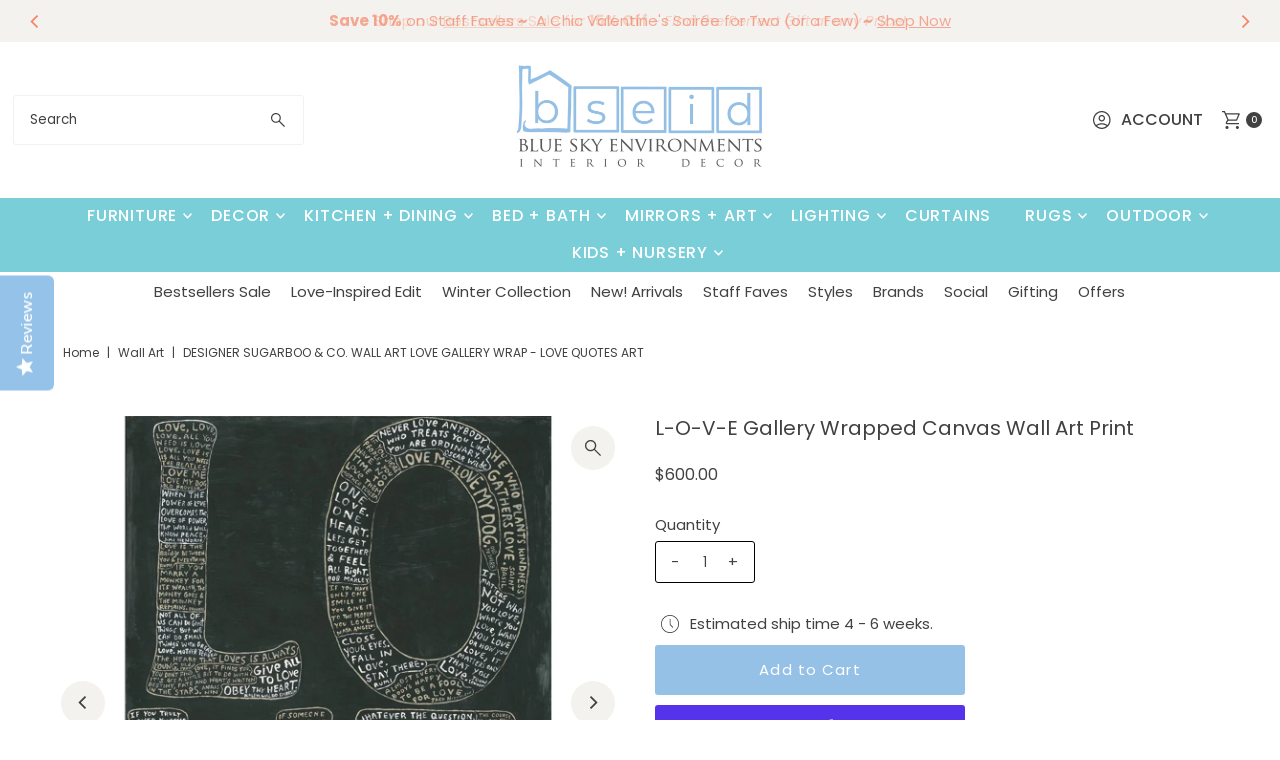

--- FILE ---
content_type: text/html; charset=utf-8
request_url: https://www.bseid.com/products/wall-art-print-l-o-v-e-gallery-wrapped-canvas
body_size: 80310
content:
<!doctype html>
<html class="no-js" lang="en">
  <head>
    <meta charset="utf-8">
    <meta name="viewport" content="width=device-width,initial-scale=1">

    <!-- Establish early connection to external domains -->
    <link rel="preconnect" href="https://cdn.shopify.com" crossorigin>
    <link rel="preconnect" href="https://fonts.shopify.com" crossorigin>
    <link rel="preconnect" href="https://monorail-edge.shopifysvc.com">
    <link rel="preconnect" href="//ajax.googleapis.com" crossorigin><!-- Preload onDomain stylesheets and script libraries -->
    <link rel="preload" href="//www.bseid.com/cdn/shop/t/37/assets/stylesheet.css?v=24748062834192745671759164309" as="style">
    <link rel="preload" as="font" href="//www.bseid.com/cdn/fonts/poppins/poppins_n4.0ba78fa5af9b0e1a374041b3ceaadf0a43b41362.woff2" type="font/woff2" crossorigin>
    <link rel="preload" as="font" href="//www.bseid.com/cdn/fonts/poppins/poppins_n5.ad5b4b72b59a00358afc706450c864c3c8323842.woff2" type="font/woff2" crossorigin>
    <link rel="preload" as="font" href="//www.bseid.com/cdn/fonts/poppins/poppins_n4.0ba78fa5af9b0e1a374041b3ceaadf0a43b41362.woff2" type="font/woff2" crossorigin>
    <link rel="preload" href="//www.bseid.com/cdn/shop/t/37/assets/eventemitter3.min.js?v=27939738353326123541757860878" as="script">
    <link rel="preload" href="//www.bseid.com/cdn/shop/t/37/assets/vendor-video.js?v=112486824910932804751757860878" as="script">
    <link rel="preload" href="//www.bseid.com/cdn/shop/t/37/assets/theme.js?v=35493182090768543431757860878" as="script">

    <link rel="shortcut icon" href="//www.bseid.com/cdn/shop/files/Favicon.jpg?crop=center&height=32&v=1661789350&width=32" type="image/png">
    <link rel="canonical" href="https://www.bseid.com/products/wall-art-print-l-o-v-e-gallery-wrapped-canvas">

    <title>
      Designer Sugarboo &amp; Co. Wall Art LOVE Gallery Wrap - Love Quotes Art
      
      
       &ndash; BSEID
    </title>
    <meta name="description" content="Perfect bedroom art, but also fun to read! You may want to hang the love quotes art in a living space to be appreciated by all. Gallery wrap.">

    
<meta property="og:image" content="http://www.bseid.com/cdn/shop/products/AP345-GA-2.jpg?v=1667139715&width=1024">
  <meta property="og:image:secure_url" content="https://www.bseid.com/cdn/shop/products/AP345-GA-2.jpg?v=1667139715&width=1024">
  <meta property="og:image:width" content="1200">
  <meta property="og:image:height" content="1200">

<meta property="og:site_name" content="BSEID">



  <meta name="twitter:card" content="summary">


  <meta name="twitter:site" content="@">


  <meta name="twitter:title" content="L-O-V-E Gallery Wrapped Canvas Wall Art Print">
  <meta name="twitter:description" content="Perfect bedroom art, but also fun to read! You may want to hang the love quotes art in a living space to be appreciated by all. We love the retro look with &quot;bubble letters&quot;!">
  <meta name="twitter:image" content="https://www.bseid.com/cdn/shop/products/AP345-GA-2.jpg?v=1667139715&width=1024">
  <meta name="twitter:image:width" content="480">
  <meta name="twitter:image:height" content="480">


    
 <script type="application/ld+json">
   {
     "@context": "https://schema.org",
     "@type": "Product",
     "id": "wall-art-print-l-o-v-e-gallery-wrapped-canvas",
     "url": "https:\/\/www.bseid.com\/products\/wall-art-print-l-o-v-e-gallery-wrapped-canvas",
     "image": "\/\/www.bseid.com\/cdn\/shop\/products\/AP345-GA-2.jpg?v=1667139715",
     "name": "L-O-V-E Gallery Wrapped Canvas Wall Art Print",
     "brand": {
        "@type": "Brand",
        "name": "Sugarboo \u0026 Co."
      },
     "description": "Perfect bedroom art, but also fun to read! You may want to hang the love quotes art in a living space to be appreciated by all. We love the retro look with \"bubble letters\"!\u003cbr\u003e\u003cbr\u003e","sku": "AP345BK-GA","offers": [
        
        {
           "@type": "Offer",
           "price" : 600.0,
           "priceCurrency": "USD",
           "availability": "http://schema.org/InStock",
           "priceValidUntil": "2030-01-01",
           "url": "\/products\/wall-art-print-l-o-v-e-gallery-wrapped-canvas"
         }
       
     ]
   }
 </script>


    <style data-shopify>
:root {
    --main-family: Poppins, sans-serif;;
    --main-weight: 400;
    --main-style: normal;
    --main-spacing: 0em;
    --nav-family: Poppins, sans-serif;;
    --nav-weight: 500;
    --nav-style: normal;
    --nav-spacing: 0.050em;
    --heading-family: Poppins, sans-serif;;
    --heading-weight: 400;
    --heading-style: 400;
    --heading-spacing: 0em;
    --button-spacing: 0.075em;

    --font-size: 15px;
    --h1-size: 20px;
    --h2-size: 20px;
    --h3-size: 20px;
    --nav-size: 16px;
    --supersize-h3: calc(20px * 2);
    --font-size-large: calc(15px + 2);
    --font-size-reset: 15px;
    --font-size-sm: calc(15px - 2px);

    --section-title-border: none;
    --heading-border-weight: 4px;

    --announcement-bar-background: #f4f2ef;
    --announcement-bar-text-color: #f58667;
    --top-bar-links-active: #f58667;
    --top-bar-links-bg-active: #f4f2ef;
    --header-wrapper-background: #ffffff;
    --logo-color: ;
    --header-text-color: #414141;
    --navigation: #7aced8;
    --nav-color: #ffffff;
    --background: #ffffff;
    --text-color: #414141;
    --dotted-color: #f4f2ef;
    --sale-color: #f58667;
    --button-color: #f88379;
    --button-text: #ffffff;
    --button-hover: #fbb0a9;
    --secondary-button-color: #95c1e7;
    --secondary-button-text: #ffffff;
    --secondary-button-hover: #bfd9f0;
    --directional-background: #f4f2ef;
    --directional-color: #414141;
    --directional-hover-background: #ffffff;
    --swatch-width: 40px;
    --swatch-height: 34px;
    --swatch-tooltip-left: -28px;
    --footer-background: #ffffff;
    --footer-text-color: #414141;
    --footer-border-color: 65, 65, 65;
    --cs1-color: #f58667;
    --cs1-background: #f4f2ef;
    --cs2-color: #414141;
    --cs2-background: #f4f2ef;
    --cs3-color: #ffffff;
    --cs3-background: #95c1e7;
    --keyboard-focus: #f4f2ef;
    --focus-border-style: dotted;
    --focus-border-weight: 1px;
    --section-padding: 50px;
    --grid-text-alignment: center;
    --posted-color: #747474;
    --article-title-color: ;
    --article-caption-color: ;
    --close-color: #000000;
    --text-color-darken-30: #000000;
    --thumbnail-outline-color: #a7a7a7;
    --select-arrow-bg: url(//www.bseid.com/cdn/shop/t/37/assets/select-arrow.png?v=112595941721225094991757860878);
    --free-shipping-bg: #c2ad7b;
    --free-shipping-text: #fff;
    --color-filter-size: 26px;
    --collection-overlay-color: #00000015;

    --error-msg-dark: #e81000;
    --error-msg-light: #ffeae8;
    --success-msg-dark: #007f5f;
    --success-msg-light: #e5fff8;

    --color-body-text: var(--text-color);
    --color-body: var(--background);
    --color-bg: var(--background);

    --star-active: rgb(65, 65, 65);
    --star-inactive: rgb(193, 193, 193);

    --section-rounding: 0px;
    --section-background: transparent;
    --section-overlay-color: 0, 0, 0;
    --section-overlay-opacity: 0;
    --section-button-size: 15px;
    --banner-title: #ffffff;

    --pulse-color: rgba(255, 177, 66, 1);
    --age-text-color: #262b2c;
    --age-bg-color: #faf4e8;

    --shopify-accelerated-checkout-inline-alignment: center;

  }
  @media (max-width: 740px) {
    :root {
      --font-size: calc(15px - (15px * 0.15));
      --nav-size: calc(16px - (16px * 0.15));
      --h1-size: calc(20px - (20px * 0.15));
      --h2-size: calc(20px - (20px * 0.15));
      --h3-size: calc(20px - (20px * 0.15));
      --supersize-h3: calc(20px * 1.5);
    }
  }
</style>


    <link rel="stylesheet" href="//www.bseid.com/cdn/shop/t/37/assets/stylesheet.css?v=24748062834192745671759164309" type="text/css">

    <style>
      @font-face {
  font-family: Poppins;
  font-weight: 400;
  font-style: normal;
  font-display: swap;
  src: url("//www.bseid.com/cdn/fonts/poppins/poppins_n4.0ba78fa5af9b0e1a374041b3ceaadf0a43b41362.woff2") format("woff2"),
       url("//www.bseid.com/cdn/fonts/poppins/poppins_n4.214741a72ff2596839fc9760ee7a770386cf16ca.woff") format("woff");
}

      @font-face {
  font-family: Poppins;
  font-weight: 500;
  font-style: normal;
  font-display: swap;
  src: url("//www.bseid.com/cdn/fonts/poppins/poppins_n5.ad5b4b72b59a00358afc706450c864c3c8323842.woff2") format("woff2"),
       url("//www.bseid.com/cdn/fonts/poppins/poppins_n5.33757fdf985af2d24b32fcd84c9a09224d4b2c39.woff") format("woff");
}

      @font-face {
  font-family: Poppins;
  font-weight: 400;
  font-style: normal;
  font-display: swap;
  src: url("//www.bseid.com/cdn/fonts/poppins/poppins_n4.0ba78fa5af9b0e1a374041b3ceaadf0a43b41362.woff2") format("woff2"),
       url("//www.bseid.com/cdn/fonts/poppins/poppins_n4.214741a72ff2596839fc9760ee7a770386cf16ca.woff") format("woff");
}

      @font-face {
  font-family: Poppins;
  font-weight: 700;
  font-style: normal;
  font-display: swap;
  src: url("//www.bseid.com/cdn/fonts/poppins/poppins_n7.56758dcf284489feb014a026f3727f2f20a54626.woff2") format("woff2"),
       url("//www.bseid.com/cdn/fonts/poppins/poppins_n7.f34f55d9b3d3205d2cd6f64955ff4b36f0cfd8da.woff") format("woff");
}

      @font-face {
  font-family: Poppins;
  font-weight: 400;
  font-style: italic;
  font-display: swap;
  src: url("//www.bseid.com/cdn/fonts/poppins/poppins_i4.846ad1e22474f856bd6b81ba4585a60799a9f5d2.woff2") format("woff2"),
       url("//www.bseid.com/cdn/fonts/poppins/poppins_i4.56b43284e8b52fc64c1fd271f289a39e8477e9ec.woff") format("woff");
}

      @font-face {
  font-family: Poppins;
  font-weight: 700;
  font-style: italic;
  font-display: swap;
  src: url("//www.bseid.com/cdn/fonts/poppins/poppins_i7.42fd71da11e9d101e1e6c7932199f925f9eea42d.woff2") format("woff2"),
       url("//www.bseid.com/cdn/fonts/poppins/poppins_i7.ec8499dbd7616004e21155106d13837fff4cf556.woff") format("woff");
}

    </style>

    <script>window.performance && window.performance.mark && window.performance.mark('shopify.content_for_header.start');</script><meta id="shopify-digital-wallet" name="shopify-digital-wallet" content="/59499053193/digital_wallets/dialog">
<meta name="shopify-checkout-api-token" content="a6ce1d1b400dc991978ec7091fd8e5e0">
<meta id="in-context-paypal-metadata" data-shop-id="59499053193" data-venmo-supported="false" data-environment="production" data-locale="en_US" data-paypal-v4="true" data-currency="USD">
<link rel="alternate" type="application/json+oembed" href="https://www.bseid.com/products/wall-art-print-l-o-v-e-gallery-wrapped-canvas.oembed">
<script async="async" src="/checkouts/internal/preloads.js?locale=en-US"></script>
<link rel="preconnect" href="https://shop.app" crossorigin="anonymous">
<script async="async" src="https://shop.app/checkouts/internal/preloads.js?locale=en-US&shop_id=59499053193" crossorigin="anonymous"></script>
<script id="apple-pay-shop-capabilities" type="application/json">{"shopId":59499053193,"countryCode":"US","currencyCode":"USD","merchantCapabilities":["supports3DS"],"merchantId":"gid:\/\/shopify\/Shop\/59499053193","merchantName":"BSEID","requiredBillingContactFields":["postalAddress","email","phone"],"requiredShippingContactFields":["postalAddress","email","phone"],"shippingType":"shipping","supportedNetworks":["visa","masterCard","amex","discover","elo","jcb"],"total":{"type":"pending","label":"BSEID","amount":"1.00"},"shopifyPaymentsEnabled":true,"supportsSubscriptions":true}</script>
<script id="shopify-features" type="application/json">{"accessToken":"a6ce1d1b400dc991978ec7091fd8e5e0","betas":["rich-media-storefront-analytics"],"domain":"www.bseid.com","predictiveSearch":true,"shopId":59499053193,"locale":"en"}</script>
<script>var Shopify = Shopify || {};
Shopify.shop = "bseidshop.myshopify.com";
Shopify.locale = "en";
Shopify.currency = {"active":"USD","rate":"1.0"};
Shopify.country = "US";
Shopify.theme = {"name":"LIVE Updated Theme September 2025","id":146978701449,"schema_name":"Vantage","schema_version":"12.1.0","theme_store_id":459,"role":"main"};
Shopify.theme.handle = "null";
Shopify.theme.style = {"id":null,"handle":null};
Shopify.cdnHost = "www.bseid.com/cdn";
Shopify.routes = Shopify.routes || {};
Shopify.routes.root = "/";</script>
<script type="module">!function(o){(o.Shopify=o.Shopify||{}).modules=!0}(window);</script>
<script>!function(o){function n(){var o=[];function n(){o.push(Array.prototype.slice.apply(arguments))}return n.q=o,n}var t=o.Shopify=o.Shopify||{};t.loadFeatures=n(),t.autoloadFeatures=n()}(window);</script>
<script>
  window.ShopifyPay = window.ShopifyPay || {};
  window.ShopifyPay.apiHost = "shop.app\/pay";
  window.ShopifyPay.redirectState = null;
</script>
<script id="shop-js-analytics" type="application/json">{"pageType":"product"}</script>
<script defer="defer" async type="module" src="//www.bseid.com/cdn/shopifycloud/shop-js/modules/v2/client.init-shop-cart-sync_DlSlHazZ.en.esm.js"></script>
<script defer="defer" async type="module" src="//www.bseid.com/cdn/shopifycloud/shop-js/modules/v2/chunk.common_D16XZWos.esm.js"></script>
<script type="module">
  await import("//www.bseid.com/cdn/shopifycloud/shop-js/modules/v2/client.init-shop-cart-sync_DlSlHazZ.en.esm.js");
await import("//www.bseid.com/cdn/shopifycloud/shop-js/modules/v2/chunk.common_D16XZWos.esm.js");

  window.Shopify.SignInWithShop?.initShopCartSync?.({"fedCMEnabled":true,"windoidEnabled":true});

</script>
<script defer="defer" async type="module" src="//www.bseid.com/cdn/shopifycloud/shop-js/modules/v2/client.payment-terms_Bp9K0NXD.en.esm.js"></script>
<script defer="defer" async type="module" src="//www.bseid.com/cdn/shopifycloud/shop-js/modules/v2/chunk.common_D16XZWos.esm.js"></script>
<script defer="defer" async type="module" src="//www.bseid.com/cdn/shopifycloud/shop-js/modules/v2/chunk.modal_UwFWkumu.esm.js"></script>
<script type="module">
  await import("//www.bseid.com/cdn/shopifycloud/shop-js/modules/v2/client.payment-terms_Bp9K0NXD.en.esm.js");
await import("//www.bseid.com/cdn/shopifycloud/shop-js/modules/v2/chunk.common_D16XZWos.esm.js");
await import("//www.bseid.com/cdn/shopifycloud/shop-js/modules/v2/chunk.modal_UwFWkumu.esm.js");

  
</script>
<script>
  window.Shopify = window.Shopify || {};
  if (!window.Shopify.featureAssets) window.Shopify.featureAssets = {};
  window.Shopify.featureAssets['shop-js'] = {"shop-cart-sync":["modules/v2/client.shop-cart-sync_DKWYiEUO.en.esm.js","modules/v2/chunk.common_D16XZWos.esm.js"],"init-fed-cm":["modules/v2/client.init-fed-cm_vfPMjZAC.en.esm.js","modules/v2/chunk.common_D16XZWos.esm.js"],"init-shop-email-lookup-coordinator":["modules/v2/client.init-shop-email-lookup-coordinator_CR38P6MB.en.esm.js","modules/v2/chunk.common_D16XZWos.esm.js"],"init-shop-cart-sync":["modules/v2/client.init-shop-cart-sync_DlSlHazZ.en.esm.js","modules/v2/chunk.common_D16XZWos.esm.js"],"shop-cash-offers":["modules/v2/client.shop-cash-offers_CJw4IQ6B.en.esm.js","modules/v2/chunk.common_D16XZWos.esm.js","modules/v2/chunk.modal_UwFWkumu.esm.js"],"shop-toast-manager":["modules/v2/client.shop-toast-manager_BY778Uv6.en.esm.js","modules/v2/chunk.common_D16XZWos.esm.js"],"init-windoid":["modules/v2/client.init-windoid_DVhZdEm3.en.esm.js","modules/v2/chunk.common_D16XZWos.esm.js"],"shop-button":["modules/v2/client.shop-button_D2ZzKUPa.en.esm.js","modules/v2/chunk.common_D16XZWos.esm.js"],"avatar":["modules/v2/client.avatar_BTnouDA3.en.esm.js"],"init-customer-accounts-sign-up":["modules/v2/client.init-customer-accounts-sign-up_CQZUmjGN.en.esm.js","modules/v2/client.shop-login-button_Cu5K-F7X.en.esm.js","modules/v2/chunk.common_D16XZWos.esm.js","modules/v2/chunk.modal_UwFWkumu.esm.js"],"pay-button":["modules/v2/client.pay-button_CcBqbGU7.en.esm.js","modules/v2/chunk.common_D16XZWos.esm.js"],"init-shop-for-new-customer-accounts":["modules/v2/client.init-shop-for-new-customer-accounts_B5DR5JTE.en.esm.js","modules/v2/client.shop-login-button_Cu5K-F7X.en.esm.js","modules/v2/chunk.common_D16XZWos.esm.js","modules/v2/chunk.modal_UwFWkumu.esm.js"],"shop-login-button":["modules/v2/client.shop-login-button_Cu5K-F7X.en.esm.js","modules/v2/chunk.common_D16XZWos.esm.js","modules/v2/chunk.modal_UwFWkumu.esm.js"],"shop-follow-button":["modules/v2/client.shop-follow-button_BX8Slf17.en.esm.js","modules/v2/chunk.common_D16XZWos.esm.js","modules/v2/chunk.modal_UwFWkumu.esm.js"],"init-customer-accounts":["modules/v2/client.init-customer-accounts_DjKkmQ2w.en.esm.js","modules/v2/client.shop-login-button_Cu5K-F7X.en.esm.js","modules/v2/chunk.common_D16XZWos.esm.js","modules/v2/chunk.modal_UwFWkumu.esm.js"],"lead-capture":["modules/v2/client.lead-capture_ChWCg7nV.en.esm.js","modules/v2/chunk.common_D16XZWos.esm.js","modules/v2/chunk.modal_UwFWkumu.esm.js"],"checkout-modal":["modules/v2/client.checkout-modal_DPnpVyv-.en.esm.js","modules/v2/chunk.common_D16XZWos.esm.js","modules/v2/chunk.modal_UwFWkumu.esm.js"],"shop-login":["modules/v2/client.shop-login_leRXJtcZ.en.esm.js","modules/v2/chunk.common_D16XZWos.esm.js","modules/v2/chunk.modal_UwFWkumu.esm.js"],"payment-terms":["modules/v2/client.payment-terms_Bp9K0NXD.en.esm.js","modules/v2/chunk.common_D16XZWos.esm.js","modules/v2/chunk.modal_UwFWkumu.esm.js"]};
</script>
<script>(function() {
  var isLoaded = false;
  function asyncLoad() {
    if (isLoaded) return;
    isLoaded = true;
    var urls = ["https:\/\/cdn.attn.tv\/bseid\/dtag.js?shop=bseidshop.myshopify.com","https:\/\/tools.luckyorange.com\/core\/lo.js?site-id=7d093cfc\u0026shop=bseidshop.myshopify.com"];
    for (var i = 0; i < urls.length; i++) {
      var s = document.createElement('script');
      s.type = 'text/javascript';
      s.async = true;
      s.src = urls[i];
      var x = document.getElementsByTagName('script')[0];
      x.parentNode.insertBefore(s, x);
    }
  };
  if(window.attachEvent) {
    window.attachEvent('onload', asyncLoad);
  } else {
    window.addEventListener('load', asyncLoad, false);
  }
})();</script>
<script id="__st">var __st={"a":59499053193,"offset":-18000,"reqid":"dee891de-faa3-427c-b852-cd20e4d6234b-1768594489","pageurl":"www.bseid.com\/products\/wall-art-print-l-o-v-e-gallery-wrapped-canvas","u":"ee29aae95ee3","p":"product","rtyp":"product","rid":6984848900233};</script>
<script>window.ShopifyPaypalV4VisibilityTracking = true;</script>
<script id="captcha-bootstrap">!function(){'use strict';const t='contact',e='account',n='new_comment',o=[[t,t],['blogs',n],['comments',n],[t,'customer']],c=[[e,'customer_login'],[e,'guest_login'],[e,'recover_customer_password'],[e,'create_customer']],r=t=>t.map((([t,e])=>`form[action*='/${t}']:not([data-nocaptcha='true']) input[name='form_type'][value='${e}']`)).join(','),a=t=>()=>t?[...document.querySelectorAll(t)].map((t=>t.form)):[];function s(){const t=[...o],e=r(t);return a(e)}const i='password',u='form_key',d=['recaptcha-v3-token','g-recaptcha-response','h-captcha-response',i],f=()=>{try{return window.sessionStorage}catch{return}},m='__shopify_v',_=t=>t.elements[u];function p(t,e,n=!1){try{const o=window.sessionStorage,c=JSON.parse(o.getItem(e)),{data:r}=function(t){const{data:e,action:n}=t;return t[m]||n?{data:e,action:n}:{data:t,action:n}}(c);for(const[e,n]of Object.entries(r))t.elements[e]&&(t.elements[e].value=n);n&&o.removeItem(e)}catch(o){console.error('form repopulation failed',{error:o})}}const l='form_type',E='cptcha';function T(t){t.dataset[E]=!0}const w=window,h=w.document,L='Shopify',v='ce_forms',y='captcha';let A=!1;((t,e)=>{const n=(g='f06e6c50-85a8-45c8-87d0-21a2b65856fe',I='https://cdn.shopify.com/shopifycloud/storefront-forms-hcaptcha/ce_storefront_forms_captcha_hcaptcha.v1.5.2.iife.js',D={infoText:'Protected by hCaptcha',privacyText:'Privacy',termsText:'Terms'},(t,e,n)=>{const o=w[L][v],c=o.bindForm;if(c)return c(t,g,e,D).then(n);var r;o.q.push([[t,g,e,D],n]),r=I,A||(h.body.append(Object.assign(h.createElement('script'),{id:'captcha-provider',async:!0,src:r})),A=!0)});var g,I,D;w[L]=w[L]||{},w[L][v]=w[L][v]||{},w[L][v].q=[],w[L][y]=w[L][y]||{},w[L][y].protect=function(t,e){n(t,void 0,e),T(t)},Object.freeze(w[L][y]),function(t,e,n,w,h,L){const[v,y,A,g]=function(t,e,n){const i=e?o:[],u=t?c:[],d=[...i,...u],f=r(d),m=r(i),_=r(d.filter((([t,e])=>n.includes(e))));return[a(f),a(m),a(_),s()]}(w,h,L),I=t=>{const e=t.target;return e instanceof HTMLFormElement?e:e&&e.form},D=t=>v().includes(t);t.addEventListener('submit',(t=>{const e=I(t);if(!e)return;const n=D(e)&&!e.dataset.hcaptchaBound&&!e.dataset.recaptchaBound,o=_(e),c=g().includes(e)&&(!o||!o.value);(n||c)&&t.preventDefault(),c&&!n&&(function(t){try{if(!f())return;!function(t){const e=f();if(!e)return;const n=_(t);if(!n)return;const o=n.value;o&&e.removeItem(o)}(t);const e=Array.from(Array(32),(()=>Math.random().toString(36)[2])).join('');!function(t,e){_(t)||t.append(Object.assign(document.createElement('input'),{type:'hidden',name:u})),t.elements[u].value=e}(t,e),function(t,e){const n=f();if(!n)return;const o=[...t.querySelectorAll(`input[type='${i}']`)].map((({name:t})=>t)),c=[...d,...o],r={};for(const[a,s]of new FormData(t).entries())c.includes(a)||(r[a]=s);n.setItem(e,JSON.stringify({[m]:1,action:t.action,data:r}))}(t,e)}catch(e){console.error('failed to persist form',e)}}(e),e.submit())}));const S=(t,e)=>{t&&!t.dataset[E]&&(n(t,e.some((e=>e===t))),T(t))};for(const o of['focusin','change'])t.addEventListener(o,(t=>{const e=I(t);D(e)&&S(e,y())}));const B=e.get('form_key'),M=e.get(l),P=B&&M;t.addEventListener('DOMContentLoaded',(()=>{const t=y();if(P)for(const e of t)e.elements[l].value===M&&p(e,B);[...new Set([...A(),...v().filter((t=>'true'===t.dataset.shopifyCaptcha))])].forEach((e=>S(e,t)))}))}(h,new URLSearchParams(w.location.search),n,t,e,['guest_login'])})(!0,!0)}();</script>
<script integrity="sha256-4kQ18oKyAcykRKYeNunJcIwy7WH5gtpwJnB7kiuLZ1E=" data-source-attribution="shopify.loadfeatures" defer="defer" src="//www.bseid.com/cdn/shopifycloud/storefront/assets/storefront/load_feature-a0a9edcb.js" crossorigin="anonymous"></script>
<script crossorigin="anonymous" defer="defer" src="//www.bseid.com/cdn/shopifycloud/storefront/assets/shopify_pay/storefront-65b4c6d7.js?v=20250812"></script>
<script data-source-attribution="shopify.dynamic_checkout.dynamic.init">var Shopify=Shopify||{};Shopify.PaymentButton=Shopify.PaymentButton||{isStorefrontPortableWallets:!0,init:function(){window.Shopify.PaymentButton.init=function(){};var t=document.createElement("script");t.src="https://www.bseid.com/cdn/shopifycloud/portable-wallets/latest/portable-wallets.en.js",t.type="module",document.head.appendChild(t)}};
</script>
<script data-source-attribution="shopify.dynamic_checkout.buyer_consent">
  function portableWalletsHideBuyerConsent(e){var t=document.getElementById("shopify-buyer-consent"),n=document.getElementById("shopify-subscription-policy-button");t&&n&&(t.classList.add("hidden"),t.setAttribute("aria-hidden","true"),n.removeEventListener("click",e))}function portableWalletsShowBuyerConsent(e){var t=document.getElementById("shopify-buyer-consent"),n=document.getElementById("shopify-subscription-policy-button");t&&n&&(t.classList.remove("hidden"),t.removeAttribute("aria-hidden"),n.addEventListener("click",e))}window.Shopify?.PaymentButton&&(window.Shopify.PaymentButton.hideBuyerConsent=portableWalletsHideBuyerConsent,window.Shopify.PaymentButton.showBuyerConsent=portableWalletsShowBuyerConsent);
</script>
<script>
  function portableWalletsCleanup(e){e&&e.src&&console.error("Failed to load portable wallets script "+e.src);var t=document.querySelectorAll("shopify-accelerated-checkout .shopify-payment-button__skeleton, shopify-accelerated-checkout-cart .wallet-cart-button__skeleton"),e=document.getElementById("shopify-buyer-consent");for(let e=0;e<t.length;e++)t[e].remove();e&&e.remove()}function portableWalletsNotLoadedAsModule(e){e instanceof ErrorEvent&&"string"==typeof e.message&&e.message.includes("import.meta")&&"string"==typeof e.filename&&e.filename.includes("portable-wallets")&&(window.removeEventListener("error",portableWalletsNotLoadedAsModule),window.Shopify.PaymentButton.failedToLoad=e,"loading"===document.readyState?document.addEventListener("DOMContentLoaded",window.Shopify.PaymentButton.init):window.Shopify.PaymentButton.init())}window.addEventListener("error",portableWalletsNotLoadedAsModule);
</script>

<script type="module" src="https://www.bseid.com/cdn/shopifycloud/portable-wallets/latest/portable-wallets.en.js" onError="portableWalletsCleanup(this)" crossorigin="anonymous"></script>
<script nomodule>
  document.addEventListener("DOMContentLoaded", portableWalletsCleanup);
</script>

<link id="shopify-accelerated-checkout-styles" rel="stylesheet" media="screen" href="https://www.bseid.com/cdn/shopifycloud/portable-wallets/latest/accelerated-checkout-backwards-compat.css" crossorigin="anonymous">
<style id="shopify-accelerated-checkout-cart">
        #shopify-buyer-consent {
  margin-top: 1em;
  display: inline-block;
  width: 100%;
}

#shopify-buyer-consent.hidden {
  display: none;
}

#shopify-subscription-policy-button {
  background: none;
  border: none;
  padding: 0;
  text-decoration: underline;
  font-size: inherit;
  cursor: pointer;
}

#shopify-subscription-policy-button::before {
  box-shadow: none;
}

      </style>

<script>window.performance && window.performance.mark && window.performance.mark('shopify.content_for_header.end');</script>
  <style>

    .primenWrapper ul, ol {
        display: block;
        margin-block-start: 1em;
        margin-block-end: 1em;
        margin-inline-start: 0px;
        margin-inline-end: 0px;
        padding-inline-start: 40px;
        list-style-type: revert;
    }
    .primenWrapper li {
        list-style: inherit;
        list-style-position: inside;
    }

    .prime-d-block{display:block;}
    .prime-d-inline-block{display:inline-block;}
						
    .prime-align-middle{vertical-align:middle;}
    .prime-align-top {vertical-align: top;}
    
    .prime-m-0{margin: 0rem;} 
    .prime-mr-0{margin-right: 0rem;} 
    .prime-ml-0{margin-left: 0rem;}
    .prime-mt-0{margin-top: 0rem;}
    .prime-mb-0{margin-bottom: 0rem;}
    
    .prime-m-1{margin: .25rem;} 
    .prime-mr-1{margin-right: .25rem;} 
    .prime-ml-1{margin-left: .25rem;}
    .prime-mt-1{margin-top: .25rem;}
    .prime-mb-1{margin-bottom: .25rem;}

    .prime-m-2{margin: .5rem;} 
    .prime-mr-2{margin-right: .5rem;} 
    .prime-ml-2{margin-left: .5rem;}
    .prime-mt-2{margin-top: .5rem;}
    .prime-mb-2{margin-bottom: .5rem;}

    .prime-m-3{margin: 1em;} 
    .prime-mr-3{margin-right: 1rem;} 
    .prime-ml-3{margin-left: 1rem;}
    .prime-mt-3{margin-top: 1rem;}
    .prime-mb-3{margin-bottom: 1rem;}

    .prime-m-4{margin: 1.5rem;} 
    .prime-mr-4{margin-right: 1.5rem;} 
    .prime-ml-4{margin-left: 1.5rem;}
    .prime-mt-4{margin-top: 1.5rem;}
    .prime-mb-4{margin-bottom: 1.5rem;}

    .prime-m-5{margin: 3rem;} 
    .prime-mr-5{margin-right: 3rem;} 
    .prime-ml-5{margin-left: 3rem;}
    .prime-mt-5{margin-top: 3rem;}
    .prime-mb-5{margin-bottom: 3rem;}

    .prime-p-0{padding: 0rem;} 
    .prime-pr-0{padding-right: 0rem;} 
    .prime-pl-0{padding-left: 0rem;}
    .prime-pt-0{padding-top: 0rem;}
    .prime-pb-0{padding-bottom: 0rem;}
    
    .prime-p-1{padding: .25rem;} 
    .prime-pr-1{padding-right: .25rem;} 
    .prime-pl-1{padding-left: .25rem;}
    .prime-pt-1{padding-top: .25rem;}
    .prime-pb-1{padding-bottom: .25rem;}

    .prime-p-2{padding: .5rem;} 
    .prime-pr-2{padding-right: .5rem;} 
    .prime-pl-2{padding-left: .5rem;}
    .prime-pt-2{padding-top: .5rem;}
    .prime-pb-2{padding-bottom: .5rem;}

    .prime-p-3{padding: 1em;} 
    .prime-pr-3{padding-right: 1rem;} 
    .prime-pl-3{padding-left: 1rem;}
    .prime-pt-3{padding-top: 1rem;}
    .prime-pb-3{padding-bottom: 1rem;}

    .prime-p-4{padding: 1.5rem;} 
    .prime-pr-4{padding-right: 1.5rem;} 
    .prime-pl-4{padding-left: 1.5rem;}
    .prime-pt-4{padding-top: 1.5rem;}
    .prime-pb-4{padding-bottom: 1.5rem;}

    .prime-p-5{padding: 3rem;} 
    .prime-pr-5{padding-right: 3rem;} 
    .prime-pl-5{padding-left: 3rem;}
    .prime-pt-5{padding-top: 3rem;}
    .prime-pb-5{padding-bottom: 3rem;}

    .prime-px-2{padding-left:.5rem;padding-right:.5rem;}
    .prime-py-1{padding-top:.25rem;padding-bottom:.25rem;}
    .prime-mx-auto{margin-left: auto;margin-right: auto;}
    .prime-text-center{text-align:center;}
    .prime-text-left{text-align:left;}

    .prime-px-0{padding-left:0px !important;padding-right:0px !important;}

    .primebanPhotoOuter {line-height: 0px;}

    @-ms-viewport{width:device-width}html{box-sizing:border-box;-ms-overflow-style:scrollbar}*,::after,::before{box-sizing:inherit}.prime-container{width:100%;padding-right:15px;padding-left:15px;margin-right:auto;margin-left:auto}@media (min-width:576px){.prime-container{max-width:540px}}@media (min-width:768px){.prime-container{max-width:720px}}@media (min-width:992px){.prime-container{max-width:960px}}@media (min-width:1200px){.prime-container{max-width:1140px}}.prime-container-fluid{width:100%;padding-right:15px;padding-left:15px;margin-right:auto;margin-left:auto}.prime-row{display:-ms-flexbox;display:flex;-ms-flex-wrap:wrap;flex-wrap:wrap;margin-right:-15px;margin-left:-15px}.prime-no-gutters{margin-right:0;margin-left:0}.prime-no-gutters>.col,.prime-no-gutters>[class*=col-]{padding-right:0;padding-left:0}.prime-col,.prime-col-1,.prime-col-10,.prime-col-11,.prime-col-12,.prime-col-2,.prime-col-3,.prime-col-4,.prime-col-5,.prime-col-6,.prime-col-7,.prime-col-8,.prime-col-9,.prime-col-auto,.prime-col-lg,.prime-col-lg-1,.prime-col-lg-10,.prime-col-lg-11,.prime-col-lg-12,.prime-col-lg-2,.prime-col-lg-3,.prime-col-lg-4,.prime-col-lg-5,.prime-col-lg-6,.prime-col-lg-7,.prime-col-lg-8,.prime-col-lg-9,.prime-col-lg-auto,.prime-col-md,.prime-col-md-1,.prime-col-md-10,.prime-col-md-11,.prime-col-md-12,.prime-col-md-2,.prime-col-md-3,.prime-col-md-4,.prime-col-md-5,.prime-col-md-6,.prime-col-md-7,.prime-col-md-8,.prime-col-md-9,.prime-col-md-auto,.prime-col-sm,.prime-col-sm-1,.prime-col-sm-10,.prime-col-sm-11,.prime-col-sm-12,.prime-col-sm-2,.prime-col-sm-3,.prime-col-sm-4,.prime-col-sm-5,.prime-col-sm-6,.prime-col-sm-7,.prime-col-sm-8,.prime-col-sm-9,.prime-col-sm-auto,.prime-col-xl,.prime-col-xl-1,.prime-col-xl-10,.prime-col-xl-11,.prime-col-xl-12,.prime-col-xl-2,.prime-col-xl-3,.prime-col-xl-4,.prime-col-xl-5,.prime-col-xl-6,.prime-col-xl-7,.prime-col-xl-8,.prime-col-xl-9,.prime-col-xl-auto{position:relative;width:100%;min-height:1px;padding-right:15px;padding-left:15px}.prime-col{-ms-flex-preferred-size:0;flex-basis:0;-ms-flex-positive:1;flex-grow:1;max-width:100%}.prime-col-auto{-ms-flex:0 0 auto;flex:0 0 auto;width:auto;max-width:none}.prime-col-1{-ms-flex:0 0 8.333333%;flex:0 0 8.333333%;max-width:8.333333%}.prime-col-2{-ms-flex:0 0 16.666667%;flex:0 0 16.666667%;max-width:16.666667%}.prime-col-3{-ms-flex:0 0 25%;flex:0 0 25%;max-width:25%}.prime-col-4{-ms-flex:0 0 33.333333%;flex:0 0 33.333333%;max-width:33.333333%}.prime-col-5{-ms-flex:0 0 41.666667%;flex:0 0 41.666667%;max-width:41.666667%}.prime-col-6{-ms-flex:0 0 50%;flex:0 0 50%;max-width:50%}.prime-col-7{-ms-flex:0 0 58.333333%;flex:0 0 58.333333%;max-width:58.333333%}.prime-col-8{-ms-flex:0 0 66.666667%;flex:0 0 66.666667%;max-width:66.666667%}.prime-col-9{-ms-flex:0 0 75%;flex:0 0 75%;max-width:75%}.prime-col-10{-ms-flex:0 0 83.333333%;flex:0 0 83.333333%;max-width:83.333333%}.prime-col-11{-ms-flex:0 0 91.666667%;flex:0 0 91.666667%;max-width:91.666667%}.prime-col-12{-ms-flex:0 0 100%;flex:0 0 100%;max-width:100%}.prime-order-first{-ms-flex-order:-1;order:-1}.prime-order-last{-ms-flex-order:13;order:13}.prime-order-0{-ms-flex-order:0;order:0}.prime-order-1{-ms-flex-order:1;order:1}.prime-order-2{-ms-flex-order:2;order:2}.prime-order-3{-ms-flex-order:3;order:3}.prime-order-4{-ms-flex-order:4;order:4}.prime-order-5{-ms-flex-order:5;order:5}.prime-order-6{-ms-flex-order:6;order:6}.prime-order-7{-ms-flex-order:7;order:7}.prime-order-8{-ms-flex-order:8;order:8}.prime-order-9{-ms-flex-order:9;order:9}.prime-order-10{-ms-flex-order:10;order:10}.prime-order-11{-ms-flex-order:11;order:11}.prime-order-12{-ms-flex-order:12;order:12}.prime-offset-1{margin-left:8.333333%}.prime-offset-2{margin-left:16.666667%}.prime-offset-3{margin-left:25%}.prime-offset-4{margin-left:33.333333%}.prime-offset-5{margin-left:41.666667%}.prime-offset-6{margin-left:50%}.prime-offset-7{margin-left:58.333333%}.prime-offset-8{margin-left:66.666667%}.prime-offset-9{margin-left:75%}.prime-offset-10{margin-left:83.333333%}.prime-offset-11{margin-left:91.666667%}@media (min-width:576px){.prime-col-sm{-ms-flex-preferred-size:0;flex-basis:0;-ms-flex-positive:1;flex-grow:1;max-width:100%}.prime-col-sm-auto{-ms-flex:0 0 auto;flex:0 0 auto;width:auto;max-width:none}.prime-col-sm-1{-ms-flex:0 0 8.333333%;flex:0 0 8.333333%;max-width:8.333333%}.prime-col-sm-2{-ms-flex:0 0 16.666667%;flex:0 0 16.666667%;max-width:16.666667%}.prime-col-sm-3{-ms-flex:0 0 25%;flex:0 0 25%;max-width:25%}.prime-col-sm-4{-ms-flex:0 0 33.333333%;flex:0 0 33.333333%;max-width:33.333333%}.prime-col-sm-5{-ms-flex:0 0 41.666667%;flex:0 0 41.666667%;max-width:41.666667%}.prime-col-sm-6{-ms-flex:0 0 50%;flex:0 0 50%;max-width:50%}.prime-col-sm-7{-ms-flex:0 0 58.333333%;flex:0 0 58.333333%;max-width:58.333333%}.prime-col-sm-8{-ms-flex:0 0 66.666667%;flex:0 0 66.666667%;max-width:66.666667%}.prime-col-sm-9{-ms-flex:0 0 75%;flex:0 0 75%;max-width:75%}.prime-col-sm-10{-ms-flex:0 0 83.333333%;flex:0 0 83.333333%;max-width:83.333333%}.prime-col-sm-11{-ms-flex:0 0 91.666667%;flex:0 0 91.666667%;max-width:91.666667%}.prime-col-sm-12{-ms-flex:0 0 100%;flex:0 0 100%;max-width:100%}.prime-order-sm-first{-ms-flex-order:-1;order:-1}.prime-order-sm-last{-ms-flex-order:13;order:13}.prime-order-sm-0{-ms-flex-order:0;order:0}.prime-order-sm-1{-ms-flex-order:1;order:1}.prime-order-sm-2{-ms-flex-order:2;order:2}.prime-order-sm-3{-ms-flex-order:3;order:3}.prime-order-sm-4{-ms-flex-order:4;order:4}.prime-order-sm-5{-ms-flex-order:5;order:5}.prime-order-sm-6{-ms-flex-order:6;order:6}.prime-order-sm-7{-ms-flex-order:7;order:7}.prime-order-sm-8{-ms-flex-order:8;order:8}.prime-order-sm-9{-ms-flex-order:9;order:9}.prime-order-sm-10{-ms-flex-order:10;order:10}.prime-order-sm-11{-ms-flex-order:11;order:11}.prime-order-sm-12{-ms-flex-order:12;order:12}.prime-offset-sm-0{margin-left:0}.prime-offset-sm-1{margin-left:8.333333%}.prime-offset-sm-2{margin-left:16.666667%}.prime-offset-sm-3{margin-left:25%}.prime-offset-sm-4{margin-left:33.333333%}.prime-offset-sm-5{margin-left:41.666667%}.prime-offset-sm-6{margin-left:50%}.prime-offset-sm-7{margin-left:58.333333%}.prime-offset-sm-8{margin-left:66.666667%}.prime-offset-sm-9{margin-left:75%}.prime-offset-sm-10{margin-left:83.333333%}.prime-offset-sm-11{margin-left:91.666667%}}@media (min-width:768px){.prime-col-md{-ms-flex-preferred-size:0;flex-basis:0;-ms-flex-positive:1;flex-grow:1;max-width:100%}.prime-col-md-auto{-ms-flex:0 0 auto;flex:0 0 auto;width:auto;max-width:none}.prime-col-md-1{-ms-flex:0 0 8.333333%;flex:0 0 8.333333%;max-width:8.333333%}.prime-col-md-2{-ms-flex:0 0 16.666667%;flex:0 0 16.666667%;max-width:16.666667%}.prime-col-md-3{-ms-flex:0 0 25%;flex:0 0 25%;max-width:25%}.prime-col-md-4{-ms-flex:0 0 33.333333%;flex:0 0 33.333333%;max-width:33.333333%}.prime-col-md-5{-ms-flex:0 0 41.666667%;flex:0 0 41.666667%;max-width:41.666667%}.prime-col-md-6{-ms-flex:0 0 50%;flex:0 0 50%;max-width:50%}.prime-col-md-7{-ms-flex:0 0 58.333333%;flex:0 0 58.333333%;max-width:58.333333%}.prime-col-md-8{-ms-flex:0 0 66.666667%;flex:0 0 66.666667%;max-width:66.666667%}.prime-col-md-9{-ms-flex:0 0 75%;flex:0 0 75%;max-width:75%}.prime-col-md-10{-ms-flex:0 0 83.333333%;flex:0 0 83.333333%;max-width:83.333333%}.prime-col-md-11{-ms-flex:0 0 91.666667%;flex:0 0 91.666667%;max-width:91.666667%}.prime-col-md-12{-ms-flex:0 0 100%;flex:0 0 100%;max-width:100%}.prime-order-md-first{-ms-flex-order:-1;order:-1}.prime-order-md-last{-ms-flex-order:13;order:13}.prime-order-md-0{-ms-flex-order:0;order:0}.prime-order-md-1{-ms-flex-order:1;order:1}.prime-order-md-2{-ms-flex-order:2;order:2}.prime-order-md-3{-ms-flex-order:3;order:3}.prime-order-md-4{-ms-flex-order:4;order:4}.prime-order-md-5{-ms-flex-order:5;order:5}.prime-order-md-6{-ms-flex-order:6;order:6}.prime-order-md-7{-ms-flex-order:7;order:7}.prime-order-md-8{-ms-flex-order:8;order:8}.prime-order-md-9{-ms-flex-order:9;order:9}.prime-order-md-10{-ms-flex-order:10;order:10}.prime-order-md-11{-ms-flex-order:11;order:11}.prime-order-md-12{-ms-flex-order:12;order:12}.prime-offset-md-0{margin-left:0}.prime-offset-md-1{margin-left:8.333333%}.prime-offset-md-2{margin-left:16.666667%}.prime-offset-md-3{margin-left:25%}.prime-offset-md-4{margin-left:33.333333%}.prime-offset-md-5{margin-left:41.666667%}.prime-offset-md-6{margin-left:50%}.prime-offset-md-7{margin-left:58.333333%}.prime-offset-md-8{margin-left:66.666667%}.prime-offset-md-9{margin-left:75%}.prime-offset-md-10{margin-left:83.333333%}.prime-offset-md-11{margin-left:91.666667%}}@media (min-width:992px){.prime-col-lg{-ms-flex-preferred-size:0;flex-basis:0;-ms-flex-positive:1;flex-grow:1;max-width:100%}.prime-col-lg-auto{-ms-flex:0 0 auto;flex:0 0 auto;width:auto;max-width:none}.prime-col-lg-1{-ms-flex:0 0 8.333333%;flex:0 0 8.333333%;max-width:8.333333%}.prime-col-lg-2{-ms-flex:0 0 16.666667%;flex:0 0 16.666667%;max-width:16.666667%}.prime-col-lg-3{-ms-flex:0 0 25%;flex:0 0 25%;max-width:25%}.prime-col-lg-4{-ms-flex:0 0 33.333333%;flex:0 0 33.333333%;max-width:33.333333%}.prime-col-lg-5{-ms-flex:0 0 41.666667%;flex:0 0 41.666667%;max-width:41.666667%}.prime-col-lg-6{-ms-flex:0 0 50%;flex:0 0 50%;max-width:50%}.prime-col-lg-7{-ms-flex:0 0 58.333333%;flex:0 0 58.333333%;max-width:58.333333%}.prime-col-lg-8{-ms-flex:0 0 66.666667%;flex:0 0 66.666667%;max-width:66.666667%}.prime-col-lg-9{-ms-flex:0 0 75%;flex:0 0 75%;max-width:75%}.prime-col-lg-10{-ms-flex:0 0 83.333333%;flex:0 0 83.333333%;max-width:83.333333%}.prime-col-lg-11{-ms-flex:0 0 91.666667%;flex:0 0 91.666667%;max-width:91.666667%}.prime-col-lg-12{-ms-flex:0 0 100%;flex:0 0 100%;max-width:100%}.prime-order-lg-first{-ms-flex-order:-1;order:-1}.prime-order-lg-last{-ms-flex-order:13;order:13}.prime-order-lg-0{-ms-flex-order:0;order:0}.prime-order-lg-1{-ms-flex-order:1;order:1}.prime-order-lg-2{-ms-flex-order:2;order:2}.prime-order-lg-3{-ms-flex-order:3;order:3}.prime-order-lg-4{-ms-flex-order:4;order:4}.prime-order-lg-5{-ms-flex-order:5;order:5}.prime-order-lg-6{-ms-flex-order:6;order:6}.prime-order-lg-7{-ms-flex-order:7;order:7}.prime-order-lg-8{-ms-flex-order:8;order:8}.prime-order-lg-9{-ms-flex-order:9;order:9}.prime-order-lg-10{-ms-flex-order:10;order:10}.prime-order-lg-11{-ms-flex-order:11;order:11}.prime-order-lg-12{-ms-flex-order:12;order:12}.prime-offset-lg-0{margin-left:0}.prime-offset-lg-1{margin-left:8.333333%}.prime-offset-lg-2{margin-left:16.666667%}.prime-offset-lg-3{margin-left:25%}.prime-offset-lg-4{margin-left:33.333333%}.prime-offset-lg-5{margin-left:41.666667%}.prime-offset-lg-6{margin-left:50%}.prime-offset-lg-7{margin-left:58.333333%}.prime-offset-lg-8{margin-left:66.666667%}.prime-offset-lg-9{margin-left:75%}.prime-offset-lg-10{margin-left:83.333333%}.prime-offset-lg-11{margin-left:91.666667%}}@media (min-width:1200px){.prime-col-xl{-ms-flex-preferred-size:0;flex-basis:0;-ms-flex-positive:1;flex-grow:1;max-width:100%}.prime-col-xl-auto{-ms-flex:0 0 auto;flex:0 0 auto;width:auto;max-width:none}.prime-col-xl-1{-ms-flex:0 0 8.333333%;flex:0 0 8.333333%;max-width:8.333333%}.prime-col-xl-2{-ms-flex:0 0 16.666667%;flex:0 0 16.666667%;max-width:16.666667%}.prime-col-xl-3{-ms-flex:0 0 25%;flex:0 0 25%;max-width:25%}.prime-col-xl-4{-ms-flex:0 0 33.333333%;flex:0 0 33.333333%;max-width:33.333333%}.prime-col-xl-5{-ms-flex:0 0 41.666667%;flex:0 0 41.666667%;max-width:41.666667%}.prime-col-xl-6{-ms-flex:0 0 50%;flex:0 0 50%;max-width:50%}.prime-col-xl-7{-ms-flex:0 0 58.333333%;flex:0 0 58.333333%;max-width:58.333333%}.prime-col-xl-8{-ms-flex:0 0 66.666667%;flex:0 0 66.666667%;max-width:66.666667%}.prime-col-xl-9{-ms-flex:0 0 75%;flex:0 0 75%;max-width:75%}.prime-col-xl-10{-ms-flex:0 0 83.333333%;flex:0 0 83.333333%;max-width:83.333333%}.prime-col-xl-11{-ms-flex:0 0 91.666667%;flex:0 0 91.666667%;max-width:91.666667%}.prime-col-xl-12{-ms-flex:0 0 100%;flex:0 0 100%;max-width:100%}.prime-order-xl-first{-ms-flex-order:-1;order:-1}.prime-order-xl-last{-ms-flex-order:13;order:13}.prime-order-xl-0{-ms-flex-order:0;order:0}.prime-order-xl-1{-ms-flex-order:1;order:1}.prime-order-xl-2{-ms-flex-order:2;order:2}.prime-order-xl-3{-ms-flex-order:3;order:3}.prime-order-xl-4{-ms-flex-order:4;order:4}.prime-order-xl-5{-ms-flex-order:5;order:5}.prime-order-xl-6{-ms-flex-order:6;order:6}.prime-order-xl-7{-ms-flex-order:7;order:7}.prime-order-xl-8{-ms-flex-order:8;order:8}.prime-order-xl-9{-ms-flex-order:9;order:9}.prime-order-xl-10{-ms-flex-order:10;order:10}.prime-order-xl-11{-ms-flex-order:11;order:11}.prime-order-xl-12{-ms-flex-order:12;order:12}.prime-offset-xl-0{margin-left:0}.prime-offset-xl-1{margin-left:8.333333%}.prime-offset-xl-2{margin-left:16.666667%}.prime-offset-xl-3{margin-left:25%}.prime-offset-xl-4{margin-left:33.333333%}.prime-offset-xl-5{margin-left:41.666667%}.prime-offset-xl-6{margin-left:50%}.prime-offset-xl-7{margin-left:58.333333%}.prime-offset-xl-8{margin-left:66.666667%}.prime-offset-xl-9{margin-left:75%}.prime-offset-xl-10{margin-left:83.333333%}.prime-offset-xl-11{margin-left:91.666667%}}.prime-d-none{display:none!important}.prime-d-inline{display:inline!important}.prime-d-inline-block{display:inline-block!important}.prime-d-block{display:block!important}.prime-d-table{display:table!important}.prime-d-table-row{display:table-row!important}.prime-d-table-cell{display:table-cell!important}.prime-d-flex{display:-ms-flexbox!important;display:flex!important}.prime-d-inline-flex{display:-ms-inline-flexbox!important;display:inline-flex!important}@media (min-width:576px){.prime-d-sm-none{display:none!important}.prime-d-sm-inline{display:inline!important}.prime-d-sm-inline-block{display:inline-block!important}.prime-d-sm-block{display:block!important}.prime-d-sm-table{display:table!important}.prime-d-sm-table-row{display:table-row!important}.prime-d-sm-table-cell{display:table-cell!important}.prime-d-sm-flex{display:-ms-flexbox!important;display:flex!important}.prime-d-sm-inline-flex{display:-ms-inline-flexbox!important;display:inline-flex!important}}@media (min-width:768px){.prime-d-md-none{display:none!important}.prime-d-md-inline{display:inline!important}.prime-d-md-inline-block{display:inline-block!important}.prime-d-md-block{display:block!important}.prime-d-md-table{display:table!important}.prime-d-md-table-row{display:table-row!important}.prime-d-md-table-cell{display:table-cell!important}.prime-d-md-flex{display:-ms-flexbox!important;display:flex!important}.prime-d-md-inline-flex{display:-ms-inline-flexbox!important;display:inline-flex!important}}@media (min-width:992px){.prime-d-lg-none{display:none!important}.prime-d-lg-inline{display:inline!important}.prime-d-lg-inline-block{display:inline-block!important}.prime-d-lg-block{display:block!important}.prime-d-lg-table{display:table!important}.prime-d-lg-table-row{display:table-row!important}.prime-d-lg-table-cell{display:table-cell!important}.prime-d-lg-flex{display:-ms-flexbox!important;display:flex!important}.prime-d-lg-inline-flex{display:-ms-inline-flexbox!important;display:inline-flex!important}}@media (min-width:1200px){.prime-d-xl-none{display:none!important}.prime-d-xl-inline{display:inline!important}.prime-d-xl-inline-block{display:inline-block!important}.prime-d-xl-block{display:block!important}.prime-d-xl-table{display:table!important}.prime-d-xl-table-row{display:table-row!important}.prime-d-xl-table-cell{display:table-cell!important}.prime-d-xl-flex{display:-ms-flexbox!important;display:flex!important}.prime-d-xl-inline-flex{display:-ms-inline-flexbox!important;display:inline-flex!important}}@media print{.prime-d-print-none{display:none!important}.prime-d-print-inline{display:inline!important}.prime-d-print-inline-block{display:inline-block!important}.prime-d-print-block{display:block!important}.prime-d-print-table{display:table!important}.prime-d-print-table-row{display:table-row!important}.prime-d-print-table-cell{display:table-cell!important}.prime-d-print-flex{display:-ms-flexbox!important;display:flex!important}.prime-d-print-inline-flex{display:-ms-inline-flexbox!important;display:inline-flex!important}}.prime-flex-row{-ms-flex-direction:row!important;flex-direction:row!important}.prime-flex-column{-ms-flex-direction:column!important;flex-direction:column!important}.prime-flex-row-reverse{-ms-flex-direction:row-reverse!important;flex-direction:row-reverse!important}.prime-flex-column-reverse{-ms-flex-direction:column-reverse!important;flex-direction:column-reverse!important}.prime-flex-wrap{-ms-flex-wrap:wrap!important;flex-wrap:wrap!important}.prime-flex-nowrap{-ms-flex-wrap:nowrap!important;flex-wrap:nowrap!important}.prime-flex-wrap-reverse{-ms-flex-wrap:wrap-reverse!important;flex-wrap:wrap-reverse!important}.prime-flex-fill{-ms-flex:1 1 auto!important;flex:1 1 auto!important}.prime-flex-grow-0{-ms-flex-positive:0!important;flex-grow:0!important}.prime-flex-grow-1{-ms-flex-positive:1!important;flex-grow:1!important}.prime-flex-shrink-0{-ms-flex-negative:0!important;flex-shrink:0!important}.prime-flex-shrink-1{-ms-flex-negative:1!important;flex-shrink:1!important}.prime-justify-content-start{-ms-flex-pack:start!important;justify-content:flex-start!important}.prime-justify-content-end{-ms-flex-pack:end!important;justify-content:flex-end!important}.prime-justify-content-center{-ms-flex-pack:center!important;justify-content:center!important}.prime-justify-content-between{-ms-flex-pack:justify!important;justify-content:space-between!important}.prime-justify-content-around{-ms-flex-pack:distribute!important;justify-content:space-around!important}.prime-align-items-start{-ms-flex-align:start!important;align-items:flex-start!important}.prime-align-items-end{-ms-flex-align:end!important;align-items:flex-end!important}.prime-align-items-center{-ms-flex-align:center!important;align-items:center!important}.prime-align-items-baseline{-ms-flex-align:baseline!important;align-items:baseline!important}.prime-align-items-stretch{-ms-flex-align:stretch!important;align-items:stretch!important}.prime-align-content-start{-ms-flex-line-pack:start!important;align-content:flex-start!important}.prime-align-content-end{-ms-flex-line-pack:end!important;align-content:flex-end!important}.prime-align-content-center{-ms-flex-line-pack:center!important;align-content:center!important}.prime-align-content-between{-ms-flex-line-pack:justify!important;align-content:space-between!important}.prime-align-content-around{-ms-flex-line-pack:distribute!important;align-content:space-around!important}.prime-align-content-stretch{-ms-flex-line-pack:stretch!important;align-content:stretch!important}.prime-align-self-auto{-ms-flex-item-align:auto!important;align-self:auto!important}.prime-align-self-start{-ms-flex-item-align:start!important;align-self:flex-start!important}.prime-align-self-end{-ms-flex-item-align:end!important;align-self:flex-end!important}.prime-align-self-center{-ms-flex-item-align:center!important;align-self:center!important}.prime-align-self-baseline{-ms-flex-item-align:baseline!important;align-self:baseline!important}.prime-align-self-stretch{-ms-flex-item-align:stretch!important;align-self:stretch!important}@media (min-width:576px){.prime-flex-sm-row{-ms-flex-direction:row!important;flex-direction:row!important}.prime-flex-sm-column{-ms-flex-direction:column!important;flex-direction:column!important}.prime-flex-sm-row-reverse{-ms-flex-direction:row-reverse!important;flex-direction:row-reverse!important}.prime-flex-sm-column-reverse{-ms-flex-direction:column-reverse!important;flex-direction:column-reverse!important}.prime-flex-sm-wrap{-ms-flex-wrap:wrap!important;flex-wrap:wrap!important}.prime-flex-sm-nowrap{-ms-flex-wrap:nowrap!important;flex-wrap:nowrap!important}.prime-flex-sm-wrap-reverse{-ms-flex-wrap:wrap-reverse!important;flex-wrap:wrap-reverse!important}.prime-flex-sm-fill{-ms-flex:1 1 auto!important;flex:1 1 auto!important}.prime-flex-sm-grow-0{-ms-flex-positive:0!important;flex-grow:0!important}.prime-flex-sm-grow-1{-ms-flex-positive:1!important;flex-grow:1!important}.prime-flex-sm-shrink-0{-ms-flex-negative:0!important;flex-shrink:0!important}.prime-flex-sm-shrink-1{-ms-flex-negative:1!important;flex-shrink:1!important}.prime-justify-content-sm-start{-ms-flex-pack:start!important;justify-content:flex-start!important}.prime-justify-content-sm-end{-ms-flex-pack:end!important;justify-content:flex-end!important}.prime-justify-content-sm-center{-ms-flex-pack:center!important;justify-content:center!important}.prime-justify-content-sm-between{-ms-flex-pack:justify!important;justify-content:space-between!important}.prime-justify-content-sm-around{-ms-flex-pack:distribute!important;justify-content:space-around!important}.prime-align-items-sm-start{-ms-flex-align:start!important;align-items:flex-start!important}.prime-align-items-sm-end{-ms-flex-align:end!important;align-items:flex-end!important}.prime-align-items-sm-center{-ms-flex-align:center!important;align-items:center!important}.prime-align-items-sm-baseline{-ms-flex-align:baseline!important;align-items:baseline!important}.prime-align-items-sm-stretch{-ms-flex-align:stretch!important;align-items:stretch!important}.prime-align-content-sm-start{-ms-flex-line-pack:start!important;align-content:flex-start!important}.prime-align-content-sm-end{-ms-flex-line-pack:end!important;align-content:flex-end!important}.prime-align-content-sm-center{-ms-flex-line-pack:center!important;align-content:center!important}.prime-align-content-sm-between{-ms-flex-line-pack:justify!important;align-content:space-between!important}.prime-align-content-sm-around{-ms-flex-line-pack:distribute!important;align-content:space-around!important}.prime-align-content-sm-stretch{-ms-flex-line-pack:stretch!important;align-content:stretch!important}.prime-align-self-sm-auto{-ms-flex-item-align:auto!important;align-self:auto!important}.prime-align-self-sm-start{-ms-flex-item-align:start!important;align-self:flex-start!important}.prime-align-self-sm-end{-ms-flex-item-align:end!important;align-self:flex-end!important}.prime-align-self-sm-center{-ms-flex-item-align:center!important;align-self:center!important}.prime-align-self-sm-baseline{-ms-flex-item-align:baseline!important;align-self:baseline!important}.prime-align-self-sm-stretch{-ms-flex-item-align:stretch!important;align-self:stretch!important}}@media (min-width:768px){.prime-flex-md-row{-ms-flex-direction:row!important;flex-direction:row!important}.prime-flex-md-column{-ms-flex-direction:column!important;flex-direction:column!important}.prime-flex-md-row-reverse{-ms-flex-direction:row-reverse!important;flex-direction:row-reverse!important}.prime-flex-md-column-reverse{-ms-flex-direction:column-reverse!important;flex-direction:column-reverse!important}.prime-flex-md-wrap{-ms-flex-wrap:wrap!important;flex-wrap:wrap!important}.prime-flex-md-nowrap{-ms-flex-wrap:nowrap!important;flex-wrap:nowrap!important}.prime-flex-md-wrap-reverse{-ms-flex-wrap:wrap-reverse!important;flex-wrap:wrap-reverse!important}.prime-flex-md-fill{-ms-flex:1 1 auto!important;flex:1 1 auto!important}.prime-flex-md-grow-0{-ms-flex-positive:0!important;flex-grow:0!important}.prime-flex-md-grow-1{-ms-flex-positive:1!important;flex-grow:1!important}.prime-flex-md-shrink-0{-ms-flex-negative:0!important;flex-shrink:0!important}.prime-flex-md-shrink-1{-ms-flex-negative:1!important;flex-shrink:1!important}.prime-justify-content-md-start{-ms-flex-pack:start!important;justify-content:flex-start!important}.prime-justify-content-md-end{-ms-flex-pack:end!important;justify-content:flex-end!important}.prime-justify-content-md-center{-ms-flex-pack:center!important;justify-content:center!important}.prime-justify-content-md-between{-ms-flex-pack:justify!important;justify-content:space-between!important}.prime-justify-content-md-around{-ms-flex-pack:distribute!important;justify-content:space-around!important}.prime-align-items-md-start{-ms-flex-align:start!important;align-items:flex-start!important}.prime-align-items-md-end{-ms-flex-align:end!important;align-items:flex-end!important}.prime-align-items-md-center{-ms-flex-align:center!important;align-items:center!important}.prime-align-items-md-baseline{-ms-flex-align:baseline!important;align-items:baseline!important}.prime-align-items-md-stretch{-ms-flex-align:stretch!important;align-items:stretch!important}.prime-align-content-md-start{-ms-flex-line-pack:start!important;align-content:flex-start!important}.prime-align-content-md-end{-ms-flex-line-pack:end!important;align-content:flex-end!important}.prime-align-content-md-center{-ms-flex-line-pack:center!important;align-content:center!important}.prime-align-content-md-between{-ms-flex-line-pack:justify!important;align-content:space-between!important}.prime-align-content-md-around{-ms-flex-line-pack:distribute!important;align-content:space-around!important}.prime-align-content-md-stretch{-ms-flex-line-pack:stretch!important;align-content:stretch!important}.prime-align-self-md-auto{-ms-flex-item-align:auto!important;align-self:auto!important}.prime-align-self-md-start{-ms-flex-item-align:start!important;align-self:flex-start!important}.prime-align-self-md-end{-ms-flex-item-align:end!important;align-self:flex-end!important}.prime-align-self-md-center{-ms-flex-item-align:center!important;align-self:center!important}.prime-align-self-md-baseline{-ms-flex-item-align:baseline!important;align-self:baseline!important}.prime-align-self-md-stretch{-ms-flex-item-align:stretch!important;align-self:stretch!important}}@media (min-width:992px){.prime-flex-lg-row{-ms-flex-direction:row!important;flex-direction:row!important}.prime-flex-lg-column{-ms-flex-direction:column!important;flex-direction:column!important}.prime-flex-lg-row-reverse{-ms-flex-direction:row-reverse!important;flex-direction:row-reverse!important}.prime-flex-lg-column-reverse{-ms-flex-direction:column-reverse!important;flex-direction:column-reverse!important}.prime-flex-lg-wrap{-ms-flex-wrap:wrap!important;flex-wrap:wrap!important}.prime-flex-lg-nowrap{-ms-flex-wrap:nowrap!important;flex-wrap:nowrap!important}.prime-flex-lg-wrap-reverse{-ms-flex-wrap:wrap-reverse!important;flex-wrap:wrap-reverse!important}.prime-flex-lg-fill{-ms-flex:1 1 auto!important;flex:1 1 auto!important}.prime-flex-lg-grow-0{-ms-flex-positive:0!important;flex-grow:0!important}.prime-flex-lg-grow-1{-ms-flex-positive:1!important;flex-grow:1!important}.prime-flex-lg-shrink-0{-ms-flex-negative:0!important;flex-shrink:0!important}.prime-flex-lg-shrink-1{-ms-flex-negative:1!important;flex-shrink:1!important}.prime-justify-content-lg-start{-ms-flex-pack:start!important;justify-content:flex-start!important}.prime-justify-content-lg-end{-ms-flex-pack:end!important;justify-content:flex-end!important}.prime-justify-content-lg-center{-ms-flex-pack:center!important;justify-content:center!important}.prime-justify-content-lg-between{-ms-flex-pack:justify!important;justify-content:space-between!important}.prime-justify-content-lg-around{-ms-flex-pack:distribute!important;justify-content:space-around!important}.prime-align-items-lg-start{-ms-flex-align:start!important;align-items:flex-start!important}.prime-align-items-lg-end{-ms-flex-align:end!important;align-items:flex-end!important}.prime-align-items-lg-center{-ms-flex-align:center!important;align-items:center!important}.prime-align-items-lg-baseline{-ms-flex-align:baseline!important;align-items:baseline!important}.prime-align-items-lg-stretch{-ms-flex-align:stretch!important;align-items:stretch!important}.prime-align-content-lg-start{-ms-flex-line-pack:start!important;align-content:flex-start!important}.prime-align-content-lg-end{-ms-flex-line-pack:end!important;align-content:flex-end!important}.prime-align-content-lg-center{-ms-flex-line-pack:center!important;align-content:center!important}.prime-align-content-lg-between{-ms-flex-line-pack:justify!important;align-content:space-between!important}.prime-align-content-lg-around{-ms-flex-line-pack:distribute!important;align-content:space-around!important}.prime-align-content-lg-stretch{-ms-flex-line-pack:stretch!important;align-content:stretch!important}.prime-align-self-lg-auto{-ms-flex-item-align:auto!important;align-self:auto!important}.prime-align-self-lg-start{-ms-flex-item-align:start!important;align-self:flex-start!important}.prime-align-self-lg-end{-ms-flex-item-align:end!important;align-self:flex-end!important}.prime-align-self-lg-center{-ms-flex-item-align:center!important;align-self:center!important}.prime-align-self-lg-baseline{-ms-flex-item-align:baseline!important;align-self:baseline!important}.prime-align-self-lg-stretch{-ms-flex-item-align:stretch!important;align-self:stretch!important}}@media (min-width:1200px){.prime-flex-xl-row{-ms-flex-direction:row!important;flex-direction:row!important}.prime-flex-xl-column{-ms-flex-direction:column!important;flex-direction:column!important}.prime-flex-xl-row-reverse{-ms-flex-direction:row-reverse!important;flex-direction:row-reverse!important}.prime-flex-xl-column-reverse{-ms-flex-direction:column-reverse!important;flex-direction:column-reverse!important}.prime-flex-xl-wrap{-ms-flex-wrap:wrap!important;flex-wrap:wrap!important}.prime-flex-xl-nowrap{-ms-flex-wrap:nowrap!important;flex-wrap:nowrap!important}.prime-flex-xl-wrap-reverse{-ms-flex-wrap:wrap-reverse!important;flex-wrap:wrap-reverse!important}.prime-flex-xl-fill{-ms-flex:1 1 auto!important;flex:1 1 auto!important}.prime-flex-xl-grow-0{-ms-flex-positive:0!important;flex-grow:0!important}.prime-flex-xl-grow-1{-ms-flex-positive:1!important;flex-grow:1!important}.prime-flex-xl-shrink-0{-ms-flex-negative:0!important;flex-shrink:0!important}.prime-flex-xl-shrink-1{-ms-flex-negative:1!important;flex-shrink:1!important}.prime-justify-content-xl-start{-ms-flex-pack:start!important;justify-content:flex-start!important}.prime-justify-content-xl-end{-ms-flex-pack:end!important;justify-content:flex-end!important}.prime-justify-content-xl-center{-ms-flex-pack:center!important;justify-content:center!important}.prime-justify-content-xl-between{-ms-flex-pack:justify!important;justify-content:space-between!important}.prime-justify-content-xl-around{-ms-flex-pack:distribute!important;justify-content:space-around!important}.prime-align-items-xl-start{-ms-flex-align:start!important;align-items:flex-start!important}.prime-align-items-xl-end{-ms-flex-align:end!important;align-items:flex-end!important}.prime-align-items-xl-center{-ms-flex-align:center!important;align-items:center!important}.prime-align-items-xl-baseline{-ms-flex-align:baseline!important;align-items:baseline!important}.prime-align-items-xl-stretch{-ms-flex-align:stretch!important;align-items:stretch!important}.prime-align-content-xl-start{-ms-flex-line-pack:start!important;align-content:flex-start!important}.prime-align-content-xl-end{-ms-flex-line-pack:end!important;align-content:flex-end!important}.prime-align-content-xl-center{-ms-flex-line-pack:center!important;align-content:center!important}.prime-align-content-xl-between{-ms-flex-line-pack:justify!important;align-content:space-between!important}.prime-align-content-xl-around{-ms-flex-line-pack:distribute!important;align-content:space-around!important}.prime-align-content-xl-stretch{-ms-flex-line-pack:stretch!important;align-content:stretch!important}.prime-align-self-xl-auto{-ms-flex-item-align:auto!important;align-self:auto!important}.prime-align-self-xl-start{-ms-flex-item-align:start!important;align-self:flex-start!important}.prime-align-self-xl-end{-ms-flex-item-align:end!important;align-self:flex-end!important}.prime-align-self-xl-center{-ms-flex-item-align:center!important;align-self:center!important}.prime-align-self-xl-baseline{-ms-flex-item-align:baseline!important;align-self:baseline!important}.prime-align-self-xl-stretch{-ms-flex-item-align:stretch!important;align-self:stretch!important}}


.prime-counter{display:none!important}

.prime-modal {
    position: fixed;
    top: 0;
    left: 0;
    bottom: 0;
    right: 0;
    display: none;
    overflow: auto;
    background-color: #000000;
    background-color: rgba(0, 0, 0, 0.7);
    z-index: 2147483647;
}

.prime-modal-window {
    position: relative;
    background-color: #FFFFFF;
    width: 50%;
    margin: 10vh auto;
    padding: 20px;
    max-height: 80vh;
    overflow: auto;
    
}

.prime-modal-window.prime-modal-small {
    width: 30%;
}

.prime-modal-window.prime-modal-large {
    width: 75%;
}

.prime-modal-close {
    position: absolute;
    top: 0;
    right: 0;
    color: rgba(0,0,0,0.3);
    height: 30px;
    width: 30px;
    font-size: 30px;
    line-height: 30px;
    text-align: center;
}

.prime-modal-close:hover,
.prime-modal-close:focus {
    color: #000000;
    cursor: pointer;
}

.prime-modal-open {
    display: block;
}

@media (max-width: 767px) {
    .prime-modal-window.prime-modal-large {
    width: 90% !important;
    }
    .prime-modal-window.prime-modal-small {
    width: 75% !important;
    }
    .prime-modal-window {
    width: 90% !important;
    }
}

#prime-modal-content div {
    width: auto !important;
}

.primebCountry {display:none;}
.primebanCountry {display:none;}
.primehCountry {display:none;}

</style>



<script type="text/javascript">
    document.addEventListener('DOMContentLoaded', (event) => {
        var countprimeid = document.getElementById("prime-modal-outer");
        if(countprimeid){
        }else{
            var myprimeDiv = document.createElement("div");
            myprimeDiv.id = 'prime_modal_wrapper';
            myprimeDiv.innerHTML = '<div id="prime-modal-outer" class="prime-modal"><div class="prime-modal-window" id="prime-modal-window"><span class="prime-modal-close" id="prime-modal-close" data-dismiss="modal">&times;</span><div id="prime-modal-content"></div></div></div>';
            document.body.appendChild(myprimeDiv);
        }
    })
</script> <!-- BEGIN app block: shopify://apps/yotpo-product-reviews/blocks/reviews_tab/eb7dfd7d-db44-4334-bc49-c893b51b36cf -->

    <div
            class="yotpo-widget-instance"
            data-yotpo-instance-id="605371"
            data-yotpo-product-id="6984848900233">
    </div>



<!-- END app block --><!-- BEGIN app block: shopify://apps/attentive/blocks/attn-tag/8df62c72-8fe4-407e-a5b3-72132be30a0d --><script type="text/javascript" src="https://cdn.attn.tv/bseid/dtag.js?source=app-embed" defer="defer"></script>


<!-- END app block --><!-- BEGIN app block: shopify://apps/klaviyo-email-marketing-sms/blocks/klaviyo-onsite-embed/2632fe16-c075-4321-a88b-50b567f42507 -->












  <script async src="https://static.klaviyo.com/onsite/js/YgCxHr/klaviyo.js?company_id=YgCxHr"></script>
  <script>!function(){if(!window.klaviyo){window._klOnsite=window._klOnsite||[];try{window.klaviyo=new Proxy({},{get:function(n,i){return"push"===i?function(){var n;(n=window._klOnsite).push.apply(n,arguments)}:function(){for(var n=arguments.length,o=new Array(n),w=0;w<n;w++)o[w]=arguments[w];var t="function"==typeof o[o.length-1]?o.pop():void 0,e=new Promise((function(n){window._klOnsite.push([i].concat(o,[function(i){t&&t(i),n(i)}]))}));return e}}})}catch(n){window.klaviyo=window.klaviyo||[],window.klaviyo.push=function(){var n;(n=window._klOnsite).push.apply(n,arguments)}}}}();</script>

  
    <script id="viewed_product">
      if (item == null) {
        var _learnq = _learnq || [];

        var MetafieldReviews = null
        var MetafieldYotpoRating = null
        var MetafieldYotpoCount = null
        var MetafieldLooxRating = null
        var MetafieldLooxCount = null
        var okendoProduct = null
        var okendoProductReviewCount = null
        var okendoProductReviewAverageValue = null
        try {
          // The following fields are used for Customer Hub recently viewed in order to add reviews.
          // This information is not part of __kla_viewed. Instead, it is part of __kla_viewed_reviewed_items
          MetafieldReviews = {"rating_count":0};
          MetafieldYotpoRating = "0"
          MetafieldYotpoCount = "0"
          MetafieldLooxRating = null
          MetafieldLooxCount = null

          okendoProduct = null
          // If the okendo metafield is not legacy, it will error, which then requires the new json formatted data
          if (okendoProduct && 'error' in okendoProduct) {
            okendoProduct = null
          }
          okendoProductReviewCount = okendoProduct ? okendoProduct.reviewCount : null
          okendoProductReviewAverageValue = okendoProduct ? okendoProduct.reviewAverageValue : null
        } catch (error) {
          console.error('Error in Klaviyo onsite reviews tracking:', error);
        }

        var item = {
          Name: "L-O-V-E Gallery Wrapped Canvas Wall Art Print",
          ProductID: 6984848900233,
          Categories: ["All Art","All Mirrors + Art","Eligible for discount codes","Find the Perfect Gift","Grad Gifts - Inspirational","Grad Gifts - See All","Love-Inspired Art","Love-Inspired Decor + Gifts","Mirrors + Art: Wall Art","Products Between $300 - $1500","See All Love-Inspired Collection","Sugarboo \u0026 Co."],
          ImageURL: "https://www.bseid.com/cdn/shop/products/AP345-GA-2_grande.jpg?v=1667139715",
          URL: "https://www.bseid.com/products/wall-art-print-l-o-v-e-gallery-wrapped-canvas",
          Brand: "Sugarboo \u0026 Co.",
          Price: "$600.00",
          Value: "600.00",
          CompareAtPrice: "$0.00"
        };
        _learnq.push(['track', 'Viewed Product', item]);
        _learnq.push(['trackViewedItem', {
          Title: item.Name,
          ItemId: item.ProductID,
          Categories: item.Categories,
          ImageUrl: item.ImageURL,
          Url: item.URL,
          Metadata: {
            Brand: item.Brand,
            Price: item.Price,
            Value: item.Value,
            CompareAtPrice: item.CompareAtPrice
          },
          metafields:{
            reviews: MetafieldReviews,
            yotpo:{
              rating: MetafieldYotpoRating,
              count: MetafieldYotpoCount,
            },
            loox:{
              rating: MetafieldLooxRating,
              count: MetafieldLooxCount,
            },
            okendo: {
              rating: okendoProductReviewAverageValue,
              count: okendoProductReviewCount,
            }
          }
        }]);
      }
    </script>
  




  <script>
    window.klaviyoReviewsProductDesignMode = false
  </script>







<!-- END app block --><!-- BEGIN app block: shopify://apps/seowill-redirects/blocks/brokenlink-404/cc7b1996-e567-42d0-8862-356092041863 -->
<script type="text/javascript">
    !function(t){var e={};function r(n){if(e[n])return e[n].exports;var o=e[n]={i:n,l:!1,exports:{}};return t[n].call(o.exports,o,o.exports,r),o.l=!0,o.exports}r.m=t,r.c=e,r.d=function(t,e,n){r.o(t,e)||Object.defineProperty(t,e,{enumerable:!0,get:n})},r.r=function(t){"undefined"!==typeof Symbol&&Symbol.toStringTag&&Object.defineProperty(t,Symbol.toStringTag,{value:"Module"}),Object.defineProperty(t,"__esModule",{value:!0})},r.t=function(t,e){if(1&e&&(t=r(t)),8&e)return t;if(4&e&&"object"===typeof t&&t&&t.__esModule)return t;var n=Object.create(null);if(r.r(n),Object.defineProperty(n,"default",{enumerable:!0,value:t}),2&e&&"string"!=typeof t)for(var o in t)r.d(n,o,function(e){return t[e]}.bind(null,o));return n},r.n=function(t){var e=t&&t.__esModule?function(){return t.default}:function(){return t};return r.d(e,"a",e),e},r.o=function(t,e){return Object.prototype.hasOwnProperty.call(t,e)},r.p="",r(r.s=11)}([function(t,e,r){"use strict";var n=r(2),o=Object.prototype.toString;function i(t){return"[object Array]"===o.call(t)}function a(t){return"undefined"===typeof t}function u(t){return null!==t&&"object"===typeof t}function s(t){return"[object Function]"===o.call(t)}function c(t,e){if(null!==t&&"undefined"!==typeof t)if("object"!==typeof t&&(t=[t]),i(t))for(var r=0,n=t.length;r<n;r++)e.call(null,t[r],r,t);else for(var o in t)Object.prototype.hasOwnProperty.call(t,o)&&e.call(null,t[o],o,t)}t.exports={isArray:i,isArrayBuffer:function(t){return"[object ArrayBuffer]"===o.call(t)},isBuffer:function(t){return null!==t&&!a(t)&&null!==t.constructor&&!a(t.constructor)&&"function"===typeof t.constructor.isBuffer&&t.constructor.isBuffer(t)},isFormData:function(t){return"undefined"!==typeof FormData&&t instanceof FormData},isArrayBufferView:function(t){return"undefined"!==typeof ArrayBuffer&&ArrayBuffer.isView?ArrayBuffer.isView(t):t&&t.buffer&&t.buffer instanceof ArrayBuffer},isString:function(t){return"string"===typeof t},isNumber:function(t){return"number"===typeof t},isObject:u,isUndefined:a,isDate:function(t){return"[object Date]"===o.call(t)},isFile:function(t){return"[object File]"===o.call(t)},isBlob:function(t){return"[object Blob]"===o.call(t)},isFunction:s,isStream:function(t){return u(t)&&s(t.pipe)},isURLSearchParams:function(t){return"undefined"!==typeof URLSearchParams&&t instanceof URLSearchParams},isStandardBrowserEnv:function(){return("undefined"===typeof navigator||"ReactNative"!==navigator.product&&"NativeScript"!==navigator.product&&"NS"!==navigator.product)&&("undefined"!==typeof window&&"undefined"!==typeof document)},forEach:c,merge:function t(){var e={};function r(r,n){"object"===typeof e[n]&&"object"===typeof r?e[n]=t(e[n],r):e[n]=r}for(var n=0,o=arguments.length;n<o;n++)c(arguments[n],r);return e},deepMerge:function t(){var e={};function r(r,n){"object"===typeof e[n]&&"object"===typeof r?e[n]=t(e[n],r):e[n]="object"===typeof r?t({},r):r}for(var n=0,o=arguments.length;n<o;n++)c(arguments[n],r);return e},extend:function(t,e,r){return c(e,(function(e,o){t[o]=r&&"function"===typeof e?n(e,r):e})),t},trim:function(t){return t.replace(/^\s*/,"").replace(/\s*$/,"")}}},function(t,e,r){t.exports=r(12)},function(t,e,r){"use strict";t.exports=function(t,e){return function(){for(var r=new Array(arguments.length),n=0;n<r.length;n++)r[n]=arguments[n];return t.apply(e,r)}}},function(t,e,r){"use strict";var n=r(0);function o(t){return encodeURIComponent(t).replace(/%40/gi,"@").replace(/%3A/gi,":").replace(/%24/g,"$").replace(/%2C/gi,",").replace(/%20/g,"+").replace(/%5B/gi,"[").replace(/%5D/gi,"]")}t.exports=function(t,e,r){if(!e)return t;var i;if(r)i=r(e);else if(n.isURLSearchParams(e))i=e.toString();else{var a=[];n.forEach(e,(function(t,e){null!==t&&"undefined"!==typeof t&&(n.isArray(t)?e+="[]":t=[t],n.forEach(t,(function(t){n.isDate(t)?t=t.toISOString():n.isObject(t)&&(t=JSON.stringify(t)),a.push(o(e)+"="+o(t))})))})),i=a.join("&")}if(i){var u=t.indexOf("#");-1!==u&&(t=t.slice(0,u)),t+=(-1===t.indexOf("?")?"?":"&")+i}return t}},function(t,e,r){"use strict";t.exports=function(t){return!(!t||!t.__CANCEL__)}},function(t,e,r){"use strict";(function(e){var n=r(0),o=r(19),i={"Content-Type":"application/x-www-form-urlencoded"};function a(t,e){!n.isUndefined(t)&&n.isUndefined(t["Content-Type"])&&(t["Content-Type"]=e)}var u={adapter:function(){var t;return("undefined"!==typeof XMLHttpRequest||"undefined"!==typeof e&&"[object process]"===Object.prototype.toString.call(e))&&(t=r(6)),t}(),transformRequest:[function(t,e){return o(e,"Accept"),o(e,"Content-Type"),n.isFormData(t)||n.isArrayBuffer(t)||n.isBuffer(t)||n.isStream(t)||n.isFile(t)||n.isBlob(t)?t:n.isArrayBufferView(t)?t.buffer:n.isURLSearchParams(t)?(a(e,"application/x-www-form-urlencoded;charset=utf-8"),t.toString()):n.isObject(t)?(a(e,"application/json;charset=utf-8"),JSON.stringify(t)):t}],transformResponse:[function(t){if("string"===typeof t)try{t=JSON.parse(t)}catch(e){}return t}],timeout:0,xsrfCookieName:"XSRF-TOKEN",xsrfHeaderName:"X-XSRF-TOKEN",maxContentLength:-1,validateStatus:function(t){return t>=200&&t<300},headers:{common:{Accept:"application/json, text/plain, */*"}}};n.forEach(["delete","get","head"],(function(t){u.headers[t]={}})),n.forEach(["post","put","patch"],(function(t){u.headers[t]=n.merge(i)})),t.exports=u}).call(this,r(18))},function(t,e,r){"use strict";var n=r(0),o=r(20),i=r(3),a=r(22),u=r(25),s=r(26),c=r(7);t.exports=function(t){return new Promise((function(e,f){var l=t.data,p=t.headers;n.isFormData(l)&&delete p["Content-Type"];var h=new XMLHttpRequest;if(t.auth){var d=t.auth.username||"",m=t.auth.password||"";p.Authorization="Basic "+btoa(d+":"+m)}var y=a(t.baseURL,t.url);if(h.open(t.method.toUpperCase(),i(y,t.params,t.paramsSerializer),!0),h.timeout=t.timeout,h.onreadystatechange=function(){if(h&&4===h.readyState&&(0!==h.status||h.responseURL&&0===h.responseURL.indexOf("file:"))){var r="getAllResponseHeaders"in h?u(h.getAllResponseHeaders()):null,n={data:t.responseType&&"text"!==t.responseType?h.response:h.responseText,status:h.status,statusText:h.statusText,headers:r,config:t,request:h};o(e,f,n),h=null}},h.onabort=function(){h&&(f(c("Request aborted",t,"ECONNABORTED",h)),h=null)},h.onerror=function(){f(c("Network Error",t,null,h)),h=null},h.ontimeout=function(){var e="timeout of "+t.timeout+"ms exceeded";t.timeoutErrorMessage&&(e=t.timeoutErrorMessage),f(c(e,t,"ECONNABORTED",h)),h=null},n.isStandardBrowserEnv()){var v=r(27),g=(t.withCredentials||s(y))&&t.xsrfCookieName?v.read(t.xsrfCookieName):void 0;g&&(p[t.xsrfHeaderName]=g)}if("setRequestHeader"in h&&n.forEach(p,(function(t,e){"undefined"===typeof l&&"content-type"===e.toLowerCase()?delete p[e]:h.setRequestHeader(e,t)})),n.isUndefined(t.withCredentials)||(h.withCredentials=!!t.withCredentials),t.responseType)try{h.responseType=t.responseType}catch(w){if("json"!==t.responseType)throw w}"function"===typeof t.onDownloadProgress&&h.addEventListener("progress",t.onDownloadProgress),"function"===typeof t.onUploadProgress&&h.upload&&h.upload.addEventListener("progress",t.onUploadProgress),t.cancelToken&&t.cancelToken.promise.then((function(t){h&&(h.abort(),f(t),h=null)})),void 0===l&&(l=null),h.send(l)}))}},function(t,e,r){"use strict";var n=r(21);t.exports=function(t,e,r,o,i){var a=new Error(t);return n(a,e,r,o,i)}},function(t,e,r){"use strict";var n=r(0);t.exports=function(t,e){e=e||{};var r={},o=["url","method","params","data"],i=["headers","auth","proxy"],a=["baseURL","url","transformRequest","transformResponse","paramsSerializer","timeout","withCredentials","adapter","responseType","xsrfCookieName","xsrfHeaderName","onUploadProgress","onDownloadProgress","maxContentLength","validateStatus","maxRedirects","httpAgent","httpsAgent","cancelToken","socketPath"];n.forEach(o,(function(t){"undefined"!==typeof e[t]&&(r[t]=e[t])})),n.forEach(i,(function(o){n.isObject(e[o])?r[o]=n.deepMerge(t[o],e[o]):"undefined"!==typeof e[o]?r[o]=e[o]:n.isObject(t[o])?r[o]=n.deepMerge(t[o]):"undefined"!==typeof t[o]&&(r[o]=t[o])})),n.forEach(a,(function(n){"undefined"!==typeof e[n]?r[n]=e[n]:"undefined"!==typeof t[n]&&(r[n]=t[n])}));var u=o.concat(i).concat(a),s=Object.keys(e).filter((function(t){return-1===u.indexOf(t)}));return n.forEach(s,(function(n){"undefined"!==typeof e[n]?r[n]=e[n]:"undefined"!==typeof t[n]&&(r[n]=t[n])})),r}},function(t,e,r){"use strict";function n(t){this.message=t}n.prototype.toString=function(){return"Cancel"+(this.message?": "+this.message:"")},n.prototype.__CANCEL__=!0,t.exports=n},function(t,e,r){t.exports=r(13)},function(t,e,r){t.exports=r(30)},function(t,e,r){var n=function(t){"use strict";var e=Object.prototype,r=e.hasOwnProperty,n="function"===typeof Symbol?Symbol:{},o=n.iterator||"@@iterator",i=n.asyncIterator||"@@asyncIterator",a=n.toStringTag||"@@toStringTag";function u(t,e,r){return Object.defineProperty(t,e,{value:r,enumerable:!0,configurable:!0,writable:!0}),t[e]}try{u({},"")}catch(S){u=function(t,e,r){return t[e]=r}}function s(t,e,r,n){var o=e&&e.prototype instanceof l?e:l,i=Object.create(o.prototype),a=new L(n||[]);return i._invoke=function(t,e,r){var n="suspendedStart";return function(o,i){if("executing"===n)throw new Error("Generator is already running");if("completed"===n){if("throw"===o)throw i;return j()}for(r.method=o,r.arg=i;;){var a=r.delegate;if(a){var u=x(a,r);if(u){if(u===f)continue;return u}}if("next"===r.method)r.sent=r._sent=r.arg;else if("throw"===r.method){if("suspendedStart"===n)throw n="completed",r.arg;r.dispatchException(r.arg)}else"return"===r.method&&r.abrupt("return",r.arg);n="executing";var s=c(t,e,r);if("normal"===s.type){if(n=r.done?"completed":"suspendedYield",s.arg===f)continue;return{value:s.arg,done:r.done}}"throw"===s.type&&(n="completed",r.method="throw",r.arg=s.arg)}}}(t,r,a),i}function c(t,e,r){try{return{type:"normal",arg:t.call(e,r)}}catch(S){return{type:"throw",arg:S}}}t.wrap=s;var f={};function l(){}function p(){}function h(){}var d={};d[o]=function(){return this};var m=Object.getPrototypeOf,y=m&&m(m(T([])));y&&y!==e&&r.call(y,o)&&(d=y);var v=h.prototype=l.prototype=Object.create(d);function g(t){["next","throw","return"].forEach((function(e){u(t,e,(function(t){return this._invoke(e,t)}))}))}function w(t,e){var n;this._invoke=function(o,i){function a(){return new e((function(n,a){!function n(o,i,a,u){var s=c(t[o],t,i);if("throw"!==s.type){var f=s.arg,l=f.value;return l&&"object"===typeof l&&r.call(l,"__await")?e.resolve(l.__await).then((function(t){n("next",t,a,u)}),(function(t){n("throw",t,a,u)})):e.resolve(l).then((function(t){f.value=t,a(f)}),(function(t){return n("throw",t,a,u)}))}u(s.arg)}(o,i,n,a)}))}return n=n?n.then(a,a):a()}}function x(t,e){var r=t.iterator[e.method];if(void 0===r){if(e.delegate=null,"throw"===e.method){if(t.iterator.return&&(e.method="return",e.arg=void 0,x(t,e),"throw"===e.method))return f;e.method="throw",e.arg=new TypeError("The iterator does not provide a 'throw' method")}return f}var n=c(r,t.iterator,e.arg);if("throw"===n.type)return e.method="throw",e.arg=n.arg,e.delegate=null,f;var o=n.arg;return o?o.done?(e[t.resultName]=o.value,e.next=t.nextLoc,"return"!==e.method&&(e.method="next",e.arg=void 0),e.delegate=null,f):o:(e.method="throw",e.arg=new TypeError("iterator result is not an object"),e.delegate=null,f)}function b(t){var e={tryLoc:t[0]};1 in t&&(e.catchLoc=t[1]),2 in t&&(e.finallyLoc=t[2],e.afterLoc=t[3]),this.tryEntries.push(e)}function E(t){var e=t.completion||{};e.type="normal",delete e.arg,t.completion=e}function L(t){this.tryEntries=[{tryLoc:"root"}],t.forEach(b,this),this.reset(!0)}function T(t){if(t){var e=t[o];if(e)return e.call(t);if("function"===typeof t.next)return t;if(!isNaN(t.length)){var n=-1,i=function e(){for(;++n<t.length;)if(r.call(t,n))return e.value=t[n],e.done=!1,e;return e.value=void 0,e.done=!0,e};return i.next=i}}return{next:j}}function j(){return{value:void 0,done:!0}}return p.prototype=v.constructor=h,h.constructor=p,p.displayName=u(h,a,"GeneratorFunction"),t.isGeneratorFunction=function(t){var e="function"===typeof t&&t.constructor;return!!e&&(e===p||"GeneratorFunction"===(e.displayName||e.name))},t.mark=function(t){return Object.setPrototypeOf?Object.setPrototypeOf(t,h):(t.__proto__=h,u(t,a,"GeneratorFunction")),t.prototype=Object.create(v),t},t.awrap=function(t){return{__await:t}},g(w.prototype),w.prototype[i]=function(){return this},t.AsyncIterator=w,t.async=function(e,r,n,o,i){void 0===i&&(i=Promise);var a=new w(s(e,r,n,o),i);return t.isGeneratorFunction(r)?a:a.next().then((function(t){return t.done?t.value:a.next()}))},g(v),u(v,a,"Generator"),v[o]=function(){return this},v.toString=function(){return"[object Generator]"},t.keys=function(t){var e=[];for(var r in t)e.push(r);return e.reverse(),function r(){for(;e.length;){var n=e.pop();if(n in t)return r.value=n,r.done=!1,r}return r.done=!0,r}},t.values=T,L.prototype={constructor:L,reset:function(t){if(this.prev=0,this.next=0,this.sent=this._sent=void 0,this.done=!1,this.delegate=null,this.method="next",this.arg=void 0,this.tryEntries.forEach(E),!t)for(var e in this)"t"===e.charAt(0)&&r.call(this,e)&&!isNaN(+e.slice(1))&&(this[e]=void 0)},stop:function(){this.done=!0;var t=this.tryEntries[0].completion;if("throw"===t.type)throw t.arg;return this.rval},dispatchException:function(t){if(this.done)throw t;var e=this;function n(r,n){return a.type="throw",a.arg=t,e.next=r,n&&(e.method="next",e.arg=void 0),!!n}for(var o=this.tryEntries.length-1;o>=0;--o){var i=this.tryEntries[o],a=i.completion;if("root"===i.tryLoc)return n("end");if(i.tryLoc<=this.prev){var u=r.call(i,"catchLoc"),s=r.call(i,"finallyLoc");if(u&&s){if(this.prev<i.catchLoc)return n(i.catchLoc,!0);if(this.prev<i.finallyLoc)return n(i.finallyLoc)}else if(u){if(this.prev<i.catchLoc)return n(i.catchLoc,!0)}else{if(!s)throw new Error("try statement without catch or finally");if(this.prev<i.finallyLoc)return n(i.finallyLoc)}}}},abrupt:function(t,e){for(var n=this.tryEntries.length-1;n>=0;--n){var o=this.tryEntries[n];if(o.tryLoc<=this.prev&&r.call(o,"finallyLoc")&&this.prev<o.finallyLoc){var i=o;break}}i&&("break"===t||"continue"===t)&&i.tryLoc<=e&&e<=i.finallyLoc&&(i=null);var a=i?i.completion:{};return a.type=t,a.arg=e,i?(this.method="next",this.next=i.finallyLoc,f):this.complete(a)},complete:function(t,e){if("throw"===t.type)throw t.arg;return"break"===t.type||"continue"===t.type?this.next=t.arg:"return"===t.type?(this.rval=this.arg=t.arg,this.method="return",this.next="end"):"normal"===t.type&&e&&(this.next=e),f},finish:function(t){for(var e=this.tryEntries.length-1;e>=0;--e){var r=this.tryEntries[e];if(r.finallyLoc===t)return this.complete(r.completion,r.afterLoc),E(r),f}},catch:function(t){for(var e=this.tryEntries.length-1;e>=0;--e){var r=this.tryEntries[e];if(r.tryLoc===t){var n=r.completion;if("throw"===n.type){var o=n.arg;E(r)}return o}}throw new Error("illegal catch attempt")},delegateYield:function(t,e,r){return this.delegate={iterator:T(t),resultName:e,nextLoc:r},"next"===this.method&&(this.arg=void 0),f}},t}(t.exports);try{regeneratorRuntime=n}catch(o){Function("r","regeneratorRuntime = r")(n)}},function(t,e,r){"use strict";var n=r(0),o=r(2),i=r(14),a=r(8);function u(t){var e=new i(t),r=o(i.prototype.request,e);return n.extend(r,i.prototype,e),n.extend(r,e),r}var s=u(r(5));s.Axios=i,s.create=function(t){return u(a(s.defaults,t))},s.Cancel=r(9),s.CancelToken=r(28),s.isCancel=r(4),s.all=function(t){return Promise.all(t)},s.spread=r(29),t.exports=s,t.exports.default=s},function(t,e,r){"use strict";var n=r(0),o=r(3),i=r(15),a=r(16),u=r(8);function s(t){this.defaults=t,this.interceptors={request:new i,response:new i}}s.prototype.request=function(t){"string"===typeof t?(t=arguments[1]||{}).url=arguments[0]:t=t||{},(t=u(this.defaults,t)).method?t.method=t.method.toLowerCase():this.defaults.method?t.method=this.defaults.method.toLowerCase():t.method="get";var e=[a,void 0],r=Promise.resolve(t);for(this.interceptors.request.forEach((function(t){e.unshift(t.fulfilled,t.rejected)})),this.interceptors.response.forEach((function(t){e.push(t.fulfilled,t.rejected)}));e.length;)r=r.then(e.shift(),e.shift());return r},s.prototype.getUri=function(t){return t=u(this.defaults,t),o(t.url,t.params,t.paramsSerializer).replace(/^\?/,"")},n.forEach(["delete","get","head","options"],(function(t){s.prototype[t]=function(e,r){return this.request(n.merge(r||{},{method:t,url:e}))}})),n.forEach(["post","put","patch"],(function(t){s.prototype[t]=function(e,r,o){return this.request(n.merge(o||{},{method:t,url:e,data:r}))}})),t.exports=s},function(t,e,r){"use strict";var n=r(0);function o(){this.handlers=[]}o.prototype.use=function(t,e){return this.handlers.push({fulfilled:t,rejected:e}),this.handlers.length-1},o.prototype.eject=function(t){this.handlers[t]&&(this.handlers[t]=null)},o.prototype.forEach=function(t){n.forEach(this.handlers,(function(e){null!==e&&t(e)}))},t.exports=o},function(t,e,r){"use strict";var n=r(0),o=r(17),i=r(4),a=r(5);function u(t){t.cancelToken&&t.cancelToken.throwIfRequested()}t.exports=function(t){return u(t),t.headers=t.headers||{},t.data=o(t.data,t.headers,t.transformRequest),t.headers=n.merge(t.headers.common||{},t.headers[t.method]||{},t.headers),n.forEach(["delete","get","head","post","put","patch","common"],(function(e){delete t.headers[e]})),(t.adapter||a.adapter)(t).then((function(e){return u(t),e.data=o(e.data,e.headers,t.transformResponse),e}),(function(e){return i(e)||(u(t),e&&e.response&&(e.response.data=o(e.response.data,e.response.headers,t.transformResponse))),Promise.reject(e)}))}},function(t,e,r){"use strict";var n=r(0);t.exports=function(t,e,r){return n.forEach(r,(function(r){t=r(t,e)})),t}},function(t,e){var r,n,o=t.exports={};function i(){throw new Error("setTimeout has not been defined")}function a(){throw new Error("clearTimeout has not been defined")}function u(t){if(r===setTimeout)return setTimeout(t,0);if((r===i||!r)&&setTimeout)return r=setTimeout,setTimeout(t,0);try{return r(t,0)}catch(e){try{return r.call(null,t,0)}catch(e){return r.call(this,t,0)}}}!function(){try{r="function"===typeof setTimeout?setTimeout:i}catch(t){r=i}try{n="function"===typeof clearTimeout?clearTimeout:a}catch(t){n=a}}();var s,c=[],f=!1,l=-1;function p(){f&&s&&(f=!1,s.length?c=s.concat(c):l=-1,c.length&&h())}function h(){if(!f){var t=u(p);f=!0;for(var e=c.length;e;){for(s=c,c=[];++l<e;)s&&s[l].run();l=-1,e=c.length}s=null,f=!1,function(t){if(n===clearTimeout)return clearTimeout(t);if((n===a||!n)&&clearTimeout)return n=clearTimeout,clearTimeout(t);try{n(t)}catch(e){try{return n.call(null,t)}catch(e){return n.call(this,t)}}}(t)}}function d(t,e){this.fun=t,this.array=e}function m(){}o.nextTick=function(t){var e=new Array(arguments.length-1);if(arguments.length>1)for(var r=1;r<arguments.length;r++)e[r-1]=arguments[r];c.push(new d(t,e)),1!==c.length||f||u(h)},d.prototype.run=function(){this.fun.apply(null,this.array)},o.title="browser",o.browser=!0,o.env={},o.argv=[],o.version="",o.versions={},o.on=m,o.addListener=m,o.once=m,o.off=m,o.removeListener=m,o.removeAllListeners=m,o.emit=m,o.prependListener=m,o.prependOnceListener=m,o.listeners=function(t){return[]},o.binding=function(t){throw new Error("process.binding is not supported")},o.cwd=function(){return"/"},o.chdir=function(t){throw new Error("process.chdir is not supported")},o.umask=function(){return 0}},function(t,e,r){"use strict";var n=r(0);t.exports=function(t,e){n.forEach(t,(function(r,n){n!==e&&n.toUpperCase()===e.toUpperCase()&&(t[e]=r,delete t[n])}))}},function(t,e,r){"use strict";var n=r(7);t.exports=function(t,e,r){var o=r.config.validateStatus;!o||o(r.status)?t(r):e(n("Request failed with status code "+r.status,r.config,null,r.request,r))}},function(t,e,r){"use strict";t.exports=function(t,e,r,n,o){return t.config=e,r&&(t.code=r),t.request=n,t.response=o,t.isAxiosError=!0,t.toJSON=function(){return{message:this.message,name:this.name,description:this.description,number:this.number,fileName:this.fileName,lineNumber:this.lineNumber,columnNumber:this.columnNumber,stack:this.stack,config:this.config,code:this.code}},t}},function(t,e,r){"use strict";var n=r(23),o=r(24);t.exports=function(t,e){return t&&!n(e)?o(t,e):e}},function(t,e,r){"use strict";t.exports=function(t){return/^([a-z][a-z\d\+\-\.]*:)?\/\//i.test(t)}},function(t,e,r){"use strict";t.exports=function(t,e){return e?t.replace(/\/+$/,"")+"/"+e.replace(/^\/+/,""):t}},function(t,e,r){"use strict";var n=r(0),o=["age","authorization","content-length","content-type","etag","expires","from","host","if-modified-since","if-unmodified-since","last-modified","location","max-forwards","proxy-authorization","referer","retry-after","user-agent"];t.exports=function(t){var e,r,i,a={};return t?(n.forEach(t.split("\n"),(function(t){if(i=t.indexOf(":"),e=n.trim(t.substr(0,i)).toLowerCase(),r=n.trim(t.substr(i+1)),e){if(a[e]&&o.indexOf(e)>=0)return;a[e]="set-cookie"===e?(a[e]?a[e]:[]).concat([r]):a[e]?a[e]+", "+r:r}})),a):a}},function(t,e,r){"use strict";var n=r(0);t.exports=n.isStandardBrowserEnv()?function(){var t,e=/(msie|trident)/i.test(navigator.userAgent),r=document.createElement("a");function o(t){var n=t;return e&&(r.setAttribute("href",n),n=r.href),r.setAttribute("href",n),{href:r.href,protocol:r.protocol?r.protocol.replace(/:$/,""):"",host:r.host,search:r.search?r.search.replace(/^\?/,""):"",hash:r.hash?r.hash.replace(/^#/,""):"",hostname:r.hostname,port:r.port,pathname:"/"===r.pathname.charAt(0)?r.pathname:"/"+r.pathname}}return t=o(window.location.href),function(e){var r=n.isString(e)?o(e):e;return r.protocol===t.protocol&&r.host===t.host}}():function(){return!0}},function(t,e,r){"use strict";var n=r(0);t.exports=n.isStandardBrowserEnv()?{write:function(t,e,r,o,i,a){var u=[];u.push(t+"="+encodeURIComponent(e)),n.isNumber(r)&&u.push("expires="+new Date(r).toGMTString()),n.isString(o)&&u.push("path="+o),n.isString(i)&&u.push("domain="+i),!0===a&&u.push("secure"),document.cookie=u.join("; ")},read:function(t){var e=document.cookie.match(new RegExp("(^|;\\s*)("+t+")=([^;]*)"));return e?decodeURIComponent(e[3]):null},remove:function(t){this.write(t,"",Date.now()-864e5)}}:{write:function(){},read:function(){return null},remove:function(){}}},function(t,e,r){"use strict";var n=r(9);function o(t){if("function"!==typeof t)throw new TypeError("executor must be a function.");var e;this.promise=new Promise((function(t){e=t}));var r=this;t((function(t){r.reason||(r.reason=new n(t),e(r.reason))}))}o.prototype.throwIfRequested=function(){if(this.reason)throw this.reason},o.source=function(){var t;return{token:new o((function(e){t=e})),cancel:t}},t.exports=o},function(t,e,r){"use strict";t.exports=function(t){return function(e){return t.apply(null,e)}}},function(t,e,r){"use strict";r.r(e);var n=r(1),o=r.n(n);function i(t,e,r,n,o,i,a){try{var u=t[i](a),s=u.value}catch(c){return void r(c)}u.done?e(s):Promise.resolve(s).then(n,o)}function a(t){return function(){var e=this,r=arguments;return new Promise((function(n,o){var a=t.apply(e,r);function u(t){i(a,n,o,u,s,"next",t)}function s(t){i(a,n,o,u,s,"throw",t)}u(void 0)}))}}var u=r(10),s=r.n(u);var c=function(t){return function(t){var e=arguments.length>1&&void 0!==arguments[1]?arguments[1]:{},r=arguments.length>2&&void 0!==arguments[2]?arguments[2]:"GET";return r=r.toUpperCase(),new Promise((function(n){var o;"GET"===r&&(o=s.a.get(t,{params:e})),o.then((function(t){n(t.data)}))}))}("https://api-brokenlinkmanager.seoant.com/api/v1/receive_id",t,"GET")};function f(){return(f=a(o.a.mark((function t(e,r,n){var i;return o.a.wrap((function(t){for(;;)switch(t.prev=t.next){case 0:return i={shop:e,code:r,gbaid:n},t.next=3,c(i);case 3:t.sent;case 4:case"end":return t.stop()}}),t)})))).apply(this,arguments)}var l=window.location.href;if(-1!=l.indexOf("gbaid")){var p=l.split("gbaid");if(void 0!=p[1]){var h=window.location.pathname+window.location.search;window.history.pushState({},0,h),function(t,e,r){f.apply(this,arguments)}("bseidshop.myshopify.com","",p[1])}}}]);
</script><!-- END app block --><!-- BEGIN app block: shopify://apps/userway-website-accessibility/blocks/uw-widget-extension/bc2d8a34-1a37-451b-ab1a-271bc4e9daa7 -->




<script type="text/javascript" async="" src="https://cdn.userway.org/widget.js?account=rfwq1QGv3M&amp;platfAppInstalledSiteId=3446550&amp;shop=www.bseid.com"></script>

<!-- END app block --><!-- BEGIN app block: shopify://apps/common-ninja-all-in-one-suite/blocks/app-embed-block/c062b79d-db93-4e96-aa90-38eecd46c8f7 --><script src="https://cdn.commoninja.com/sdk/latest/commonninja.js" defer></script>
<!-- END app block --><!-- BEGIN app block: shopify://apps/yotpo-product-reviews/blocks/settings/eb7dfd7d-db44-4334-bc49-c893b51b36cf -->


  <script type="text/javascript" src="https://cdn-widgetsrepository.yotpo.com/v1/loader/PwimiGCW8tClUQpcJArCZpCEQg24bw7RRvTPQRBC?languageCode=en" async></script>



  
<!-- END app block --><!-- BEGIN app block: shopify://apps/xo-insert-code/blocks/insert-code-header/72017b12-3679-442e-b23c-5c62460717f5 --><!-- XO-InsertCode Header -->


<!-- End: XO-InsertCode Header -->


<!-- END app block --><!-- BEGIN app block: shopify://apps/xo-gallery/blocks/xo-gallery-seo/e61dfbaa-1a75-4e4e-bffc-324f17325251 --><!-- XO Gallery SEO -->

<!-- End: XO Gallery SEO -->


<!-- END app block --><!-- BEGIN app block: shopify://apps/impact-com/blocks/consent_mode/adac1a7f-d17f-4936-8a12-45628cdd8add --><script id="consent_script" defer>
  window.Shopify.loadFeatures(
    [
      {
        name: 'consent-tracking-api',
        version: '0.1',
      },
    ],
    error => {
      if (error) {
        // Rescue error
      }

      document.addEventListener("visitorConsentCollected", (event) => {
        // Do nothing
      });
    },
  );
</script>

<!-- END app block --><!-- BEGIN app block: shopify://apps/textbox-by-textify/blocks/app-embed/b5626f69-87af-4a23-ada4-1674452f85d0 --><script>console.log("Textify v1.06")</script>


<script>
  const primaryScript = document.createElement('script');
  primaryScript.src = "https://textify-cdn.com/textbox.js";
  primaryScript.defer = true;

  primaryScript.onerror = function () {
    const fallbackScript = document.createElement('script');
    fallbackScript.src = "https://cdn.shopify.com/s/files/1/0817/9846/3789/files/textbox.js";
    fallbackScript.defer = true;
    document.head.appendChild(fallbackScript);
  };
  document.head.appendChild(primaryScript);
</script>

<!-- END app block --><script src="https://cdn.shopify.com/extensions/019b2b69-92af-767a-8dbe-3e9a1eca9b2d/scroll-bee-240/assets/scrollbee.js" type="text/javascript" defer="defer"></script>
<script src="https://cdn.shopify.com/extensions/019b35a3-cff8-7eb0-85f4-edb1f960047c/avada-app-49/assets/avada-cookie.js" type="text/javascript" defer="defer"></script>
<script src="https://cdn.shopify.com/extensions/cfc76123-b24f-4e9a-a1dc-585518796af7/forms-2294/assets/shopify-forms-loader.js" type="text/javascript" defer="defer"></script>
<link href="https://monorail-edge.shopifysvc.com" rel="dns-prefetch">
<script>(function(){if ("sendBeacon" in navigator && "performance" in window) {try {var session_token_from_headers = performance.getEntriesByType('navigation')[0].serverTiming.find(x => x.name == '_s').description;} catch {var session_token_from_headers = undefined;}var session_cookie_matches = document.cookie.match(/_shopify_s=([^;]*)/);var session_token_from_cookie = session_cookie_matches && session_cookie_matches.length === 2 ? session_cookie_matches[1] : "";var session_token = session_token_from_headers || session_token_from_cookie || "";function handle_abandonment_event(e) {var entries = performance.getEntries().filter(function(entry) {return /monorail-edge.shopifysvc.com/.test(entry.name);});if (!window.abandonment_tracked && entries.length === 0) {window.abandonment_tracked = true;var currentMs = Date.now();var navigation_start = performance.timing.navigationStart;var payload = {shop_id: 59499053193,url: window.location.href,navigation_start,duration: currentMs - navigation_start,session_token,page_type: "product"};window.navigator.sendBeacon("https://monorail-edge.shopifysvc.com/v1/produce", JSON.stringify({schema_id: "online_store_buyer_site_abandonment/1.1",payload: payload,metadata: {event_created_at_ms: currentMs,event_sent_at_ms: currentMs}}));}}window.addEventListener('pagehide', handle_abandonment_event);}}());</script>
<script id="web-pixels-manager-setup">(function e(e,d,r,n,o){if(void 0===o&&(o={}),!Boolean(null===(a=null===(i=window.Shopify)||void 0===i?void 0:i.analytics)||void 0===a?void 0:a.replayQueue)){var i,a;window.Shopify=window.Shopify||{};var t=window.Shopify;t.analytics=t.analytics||{};var s=t.analytics;s.replayQueue=[],s.publish=function(e,d,r){return s.replayQueue.push([e,d,r]),!0};try{self.performance.mark("wpm:start")}catch(e){}var l=function(){var e={modern:/Edge?\/(1{2}[4-9]|1[2-9]\d|[2-9]\d{2}|\d{4,})\.\d+(\.\d+|)|Firefox\/(1{2}[4-9]|1[2-9]\d|[2-9]\d{2}|\d{4,})\.\d+(\.\d+|)|Chrom(ium|e)\/(9{2}|\d{3,})\.\d+(\.\d+|)|(Maci|X1{2}).+ Version\/(15\.\d+|(1[6-9]|[2-9]\d|\d{3,})\.\d+)([,.]\d+|)( \(\w+\)|)( Mobile\/\w+|) Safari\/|Chrome.+OPR\/(9{2}|\d{3,})\.\d+\.\d+|(CPU[ +]OS|iPhone[ +]OS|CPU[ +]iPhone|CPU IPhone OS|CPU iPad OS)[ +]+(15[._]\d+|(1[6-9]|[2-9]\d|\d{3,})[._]\d+)([._]\d+|)|Android:?[ /-](13[3-9]|1[4-9]\d|[2-9]\d{2}|\d{4,})(\.\d+|)(\.\d+|)|Android.+Firefox\/(13[5-9]|1[4-9]\d|[2-9]\d{2}|\d{4,})\.\d+(\.\d+|)|Android.+Chrom(ium|e)\/(13[3-9]|1[4-9]\d|[2-9]\d{2}|\d{4,})\.\d+(\.\d+|)|SamsungBrowser\/([2-9]\d|\d{3,})\.\d+/,legacy:/Edge?\/(1[6-9]|[2-9]\d|\d{3,})\.\d+(\.\d+|)|Firefox\/(5[4-9]|[6-9]\d|\d{3,})\.\d+(\.\d+|)|Chrom(ium|e)\/(5[1-9]|[6-9]\d|\d{3,})\.\d+(\.\d+|)([\d.]+$|.*Safari\/(?![\d.]+ Edge\/[\d.]+$))|(Maci|X1{2}).+ Version\/(10\.\d+|(1[1-9]|[2-9]\d|\d{3,})\.\d+)([,.]\d+|)( \(\w+\)|)( Mobile\/\w+|) Safari\/|Chrome.+OPR\/(3[89]|[4-9]\d|\d{3,})\.\d+\.\d+|(CPU[ +]OS|iPhone[ +]OS|CPU[ +]iPhone|CPU IPhone OS|CPU iPad OS)[ +]+(10[._]\d+|(1[1-9]|[2-9]\d|\d{3,})[._]\d+)([._]\d+|)|Android:?[ /-](13[3-9]|1[4-9]\d|[2-9]\d{2}|\d{4,})(\.\d+|)(\.\d+|)|Mobile Safari.+OPR\/([89]\d|\d{3,})\.\d+\.\d+|Android.+Firefox\/(13[5-9]|1[4-9]\d|[2-9]\d{2}|\d{4,})\.\d+(\.\d+|)|Android.+Chrom(ium|e)\/(13[3-9]|1[4-9]\d|[2-9]\d{2}|\d{4,})\.\d+(\.\d+|)|Android.+(UC? ?Browser|UCWEB|U3)[ /]?(15\.([5-9]|\d{2,})|(1[6-9]|[2-9]\d|\d{3,})\.\d+)\.\d+|SamsungBrowser\/(5\.\d+|([6-9]|\d{2,})\.\d+)|Android.+MQ{2}Browser\/(14(\.(9|\d{2,})|)|(1[5-9]|[2-9]\d|\d{3,})(\.\d+|))(\.\d+|)|K[Aa][Ii]OS\/(3\.\d+|([4-9]|\d{2,})\.\d+)(\.\d+|)/},d=e.modern,r=e.legacy,n=navigator.userAgent;return n.match(d)?"modern":n.match(r)?"legacy":"unknown"}(),u="modern"===l?"modern":"legacy",c=(null!=n?n:{modern:"",legacy:""})[u],f=function(e){return[e.baseUrl,"/wpm","/b",e.hashVersion,"modern"===e.buildTarget?"m":"l",".js"].join("")}({baseUrl:d,hashVersion:r,buildTarget:u}),m=function(e){var d=e.version,r=e.bundleTarget,n=e.surface,o=e.pageUrl,i=e.monorailEndpoint;return{emit:function(e){var a=e.status,t=e.errorMsg,s=(new Date).getTime(),l=JSON.stringify({metadata:{event_sent_at_ms:s},events:[{schema_id:"web_pixels_manager_load/3.1",payload:{version:d,bundle_target:r,page_url:o,status:a,surface:n,error_msg:t},metadata:{event_created_at_ms:s}}]});if(!i)return console&&console.warn&&console.warn("[Web Pixels Manager] No Monorail endpoint provided, skipping logging."),!1;try{return self.navigator.sendBeacon.bind(self.navigator)(i,l)}catch(e){}var u=new XMLHttpRequest;try{return u.open("POST",i,!0),u.setRequestHeader("Content-Type","text/plain"),u.send(l),!0}catch(e){return console&&console.warn&&console.warn("[Web Pixels Manager] Got an unhandled error while logging to Monorail."),!1}}}}({version:r,bundleTarget:l,surface:e.surface,pageUrl:self.location.href,monorailEndpoint:e.monorailEndpoint});try{o.browserTarget=l,function(e){var d=e.src,r=e.async,n=void 0===r||r,o=e.onload,i=e.onerror,a=e.sri,t=e.scriptDataAttributes,s=void 0===t?{}:t,l=document.createElement("script"),u=document.querySelector("head"),c=document.querySelector("body");if(l.async=n,l.src=d,a&&(l.integrity=a,l.crossOrigin="anonymous"),s)for(var f in s)if(Object.prototype.hasOwnProperty.call(s,f))try{l.dataset[f]=s[f]}catch(e){}if(o&&l.addEventListener("load",o),i&&l.addEventListener("error",i),u)u.appendChild(l);else{if(!c)throw new Error("Did not find a head or body element to append the script");c.appendChild(l)}}({src:f,async:!0,onload:function(){if(!function(){var e,d;return Boolean(null===(d=null===(e=window.Shopify)||void 0===e?void 0:e.analytics)||void 0===d?void 0:d.initialized)}()){var d=window.webPixelsManager.init(e)||void 0;if(d){var r=window.Shopify.analytics;r.replayQueue.forEach((function(e){var r=e[0],n=e[1],o=e[2];d.publishCustomEvent(r,n,o)})),r.replayQueue=[],r.publish=d.publishCustomEvent,r.visitor=d.visitor,r.initialized=!0}}},onerror:function(){return m.emit({status:"failed",errorMsg:"".concat(f," has failed to load")})},sri:function(e){var d=/^sha384-[A-Za-z0-9+/=]+$/;return"string"==typeof e&&d.test(e)}(c)?c:"",scriptDataAttributes:o}),m.emit({status:"loading"})}catch(e){m.emit({status:"failed",errorMsg:(null==e?void 0:e.message)||"Unknown error"})}}})({shopId: 59499053193,storefrontBaseUrl: "https://www.bseid.com",extensionsBaseUrl: "https://extensions.shopifycdn.com/cdn/shopifycloud/web-pixels-manager",monorailEndpoint: "https://monorail-edge.shopifysvc.com/unstable/produce_batch",surface: "storefront-renderer",enabledBetaFlags: ["2dca8a86"],webPixelsConfigList: [{"id":"1231650953","configuration":"{\"tagID\":\"2614372402446\"}","eventPayloadVersion":"v1","runtimeContext":"STRICT","scriptVersion":"18031546ee651571ed29edbe71a3550b","type":"APP","apiClientId":3009811,"privacyPurposes":["ANALYTICS","MARKETING","SALE_OF_DATA"],"dataSharingAdjustments":{"protectedCustomerApprovalScopes":["read_customer_address","read_customer_email","read_customer_name","read_customer_personal_data","read_customer_phone"]}},{"id":"799998089","configuration":"{\"siteId\":\"7d093cfc\",\"environment\":\"production\",\"isPlusUser\":\"true\"}","eventPayloadVersion":"v1","runtimeContext":"STRICT","scriptVersion":"d38a2000dcd0eb072d7eed6a88122b6b","type":"APP","apiClientId":187969,"privacyPurposes":["ANALYTICS","MARKETING"],"capabilities":["advanced_dom_events"],"dataSharingAdjustments":{"protectedCustomerApprovalScopes":[]}},{"id":"417366153","configuration":"{\"config\":\"{\\\"pixel_id\\\":\\\"G-MSRRS26RD1\\\",\\\"gtag_events\\\":[{\\\"type\\\":\\\"purchase\\\",\\\"action_label\\\":\\\"G-MSRRS26RD1\\\"},{\\\"type\\\":\\\"page_view\\\",\\\"action_label\\\":\\\"G-MSRRS26RD1\\\"},{\\\"type\\\":\\\"view_item\\\",\\\"action_label\\\":\\\"G-MSRRS26RD1\\\"},{\\\"type\\\":\\\"search\\\",\\\"action_label\\\":\\\"G-MSRRS26RD1\\\"},{\\\"type\\\":\\\"add_to_cart\\\",\\\"action_label\\\":\\\"G-MSRRS26RD1\\\"},{\\\"type\\\":\\\"begin_checkout\\\",\\\"action_label\\\":\\\"G-MSRRS26RD1\\\"},{\\\"type\\\":\\\"add_payment_info\\\",\\\"action_label\\\":\\\"G-MSRRS26RD1\\\"}],\\\"enable_monitoring_mode\\\":false}\"}","eventPayloadVersion":"v1","runtimeContext":"OPEN","scriptVersion":"b2a88bafab3e21179ed38636efcd8a93","type":"APP","apiClientId":1780363,"privacyPurposes":[],"dataSharingAdjustments":{"protectedCustomerApprovalScopes":["read_customer_address","read_customer_email","read_customer_name","read_customer_personal_data","read_customer_phone"]}},{"id":"349864073","configuration":"{\"env\":\"prod\"}","eventPayloadVersion":"v1","runtimeContext":"LAX","scriptVersion":"3dbd78f0aeeb2c473821a9db9e2dd54a","type":"APP","apiClientId":3977633,"privacyPurposes":["ANALYTICS","MARKETING"],"dataSharingAdjustments":{"protectedCustomerApprovalScopes":["read_customer_address","read_customer_email","read_customer_name","read_customer_personal_data","read_customer_phone"]}},{"id":"267714697","configuration":"{\"yotpoStoreId\":\"PwimiGCW8tClUQpcJArCZpCEQg24bw7RRvTPQRBC\"}","eventPayloadVersion":"v1","runtimeContext":"STRICT","scriptVersion":"8bb37a256888599d9a3d57f0551d3859","type":"APP","apiClientId":70132,"privacyPurposes":["ANALYTICS","MARKETING","SALE_OF_DATA"],"dataSharingAdjustments":{"protectedCustomerApprovalScopes":["read_customer_address","read_customer_email","read_customer_name","read_customer_personal_data","read_customer_phone"]}},{"id":"267649161","configuration":"{\"siteId\":\"y6zhcx\"}","eventPayloadVersion":"v1","runtimeContext":"STRICT","scriptVersion":"f88b08d400ce7352a836183c6cef69ee","type":"APP","apiClientId":12202,"privacyPurposes":["ANALYTICS","MARKETING","SALE_OF_DATA"],"dataSharingAdjustments":{"protectedCustomerApprovalScopes":["read_customer_email","read_customer_personal_data","read_customer_phone"]}},{"id":"93028489","configuration":"{\"campaignID\":\"24828\",\"externalExecutionURL\":\"https:\/\/engine.saasler.com\/api\/v1\/webhook_executions\/539f02d0b0c127d798b63f39d409def5\"}","eventPayloadVersion":"v1","runtimeContext":"STRICT","scriptVersion":"d289952681696d6386fe08be0081117b","type":"APP","apiClientId":3546795,"privacyPurposes":[],"dataSharingAdjustments":{"protectedCustomerApprovalScopes":["read_customer_email","read_customer_personal_data"]}},{"id":"39092361","eventPayloadVersion":"1","runtimeContext":"LAX","scriptVersion":"1","type":"CUSTOM","privacyPurposes":["ANALYTICS","MARKETING","SALE_OF_DATA"],"name":"Google Ads Conversion Tracking"},{"id":"39125129","eventPayloadVersion":"1","runtimeContext":"LAX","scriptVersion":"1","type":"CUSTOM","privacyPurposes":["ANALYTICS","MARKETING","SALE_OF_DATA"],"name":"Microsoft Ads Conversion Track"},{"id":"shopify-app-pixel","configuration":"{}","eventPayloadVersion":"v1","runtimeContext":"STRICT","scriptVersion":"0450","apiClientId":"shopify-pixel","type":"APP","privacyPurposes":["ANALYTICS","MARKETING"]},{"id":"shopify-custom-pixel","eventPayloadVersion":"v1","runtimeContext":"LAX","scriptVersion":"0450","apiClientId":"shopify-pixel","type":"CUSTOM","privacyPurposes":["ANALYTICS","MARKETING"]}],isMerchantRequest: false,initData: {"shop":{"name":"BSEID","paymentSettings":{"currencyCode":"USD"},"myshopifyDomain":"bseidshop.myshopify.com","countryCode":"US","storefrontUrl":"https:\/\/www.bseid.com"},"customer":null,"cart":null,"checkout":null,"productVariants":[{"price":{"amount":600.0,"currencyCode":"USD"},"product":{"title":"L-O-V-E Gallery Wrapped Canvas Wall Art Print","vendor":"Sugarboo \u0026 Co.","id":"6984848900233","untranslatedTitle":"L-O-V-E Gallery Wrapped Canvas Wall Art Print","url":"\/products\/wall-art-print-l-o-v-e-gallery-wrapped-canvas","type":"Wall Art"},"id":"40650763337865","image":{"src":"\/\/www.bseid.com\/cdn\/shop\/products\/AP345-GA-2.jpg?v=1667139715"},"sku":"AP345BK-GA","title":"Default Title","untranslatedTitle":"Default Title"}],"purchasingCompany":null},},"https://www.bseid.com/cdn","fcfee988w5aeb613cpc8e4bc33m6693e112",{"modern":"","legacy":""},{"shopId":"59499053193","storefrontBaseUrl":"https:\/\/www.bseid.com","extensionBaseUrl":"https:\/\/extensions.shopifycdn.com\/cdn\/shopifycloud\/web-pixels-manager","surface":"storefront-renderer","enabledBetaFlags":"[\"2dca8a86\"]","isMerchantRequest":"false","hashVersion":"fcfee988w5aeb613cpc8e4bc33m6693e112","publish":"custom","events":"[[\"page_viewed\",{}],[\"product_viewed\",{\"productVariant\":{\"price\":{\"amount\":600.0,\"currencyCode\":\"USD\"},\"product\":{\"title\":\"L-O-V-E Gallery Wrapped Canvas Wall Art Print\",\"vendor\":\"Sugarboo \u0026 Co.\",\"id\":\"6984848900233\",\"untranslatedTitle\":\"L-O-V-E Gallery Wrapped Canvas Wall Art Print\",\"url\":\"\/products\/wall-art-print-l-o-v-e-gallery-wrapped-canvas\",\"type\":\"Wall Art\"},\"id\":\"40650763337865\",\"image\":{\"src\":\"\/\/www.bseid.com\/cdn\/shop\/products\/AP345-GA-2.jpg?v=1667139715\"},\"sku\":\"AP345BK-GA\",\"title\":\"Default Title\",\"untranslatedTitle\":\"Default Title\"}}]]"});</script><script>
  window.ShopifyAnalytics = window.ShopifyAnalytics || {};
  window.ShopifyAnalytics.meta = window.ShopifyAnalytics.meta || {};
  window.ShopifyAnalytics.meta.currency = 'USD';
  var meta = {"product":{"id":6984848900233,"gid":"gid:\/\/shopify\/Product\/6984848900233","vendor":"Sugarboo \u0026 Co.","type":"Wall Art","handle":"wall-art-print-l-o-v-e-gallery-wrapped-canvas","variants":[{"id":40650763337865,"price":60000,"name":"L-O-V-E Gallery Wrapped Canvas Wall Art Print","public_title":null,"sku":"AP345BK-GA"}],"remote":false},"page":{"pageType":"product","resourceType":"product","resourceId":6984848900233,"requestId":"dee891de-faa3-427c-b852-cd20e4d6234b-1768594489"}};
  for (var attr in meta) {
    window.ShopifyAnalytics.meta[attr] = meta[attr];
  }
</script>
<script class="analytics">
  (function () {
    var customDocumentWrite = function(content) {
      var jquery = null;

      if (window.jQuery) {
        jquery = window.jQuery;
      } else if (window.Checkout && window.Checkout.$) {
        jquery = window.Checkout.$;
      }

      if (jquery) {
        jquery('body').append(content);
      }
    };

    var hasLoggedConversion = function(token) {
      if (token) {
        return document.cookie.indexOf('loggedConversion=' + token) !== -1;
      }
      return false;
    }

    var setCookieIfConversion = function(token) {
      if (token) {
        var twoMonthsFromNow = new Date(Date.now());
        twoMonthsFromNow.setMonth(twoMonthsFromNow.getMonth() + 2);

        document.cookie = 'loggedConversion=' + token + '; expires=' + twoMonthsFromNow;
      }
    }

    var trekkie = window.ShopifyAnalytics.lib = window.trekkie = window.trekkie || [];
    if (trekkie.integrations) {
      return;
    }
    trekkie.methods = [
      'identify',
      'page',
      'ready',
      'track',
      'trackForm',
      'trackLink'
    ];
    trekkie.factory = function(method) {
      return function() {
        var args = Array.prototype.slice.call(arguments);
        args.unshift(method);
        trekkie.push(args);
        return trekkie;
      };
    };
    for (var i = 0; i < trekkie.methods.length; i++) {
      var key = trekkie.methods[i];
      trekkie[key] = trekkie.factory(key);
    }
    trekkie.load = function(config) {
      trekkie.config = config || {};
      trekkie.config.initialDocumentCookie = document.cookie;
      var first = document.getElementsByTagName('script')[0];
      var script = document.createElement('script');
      script.type = 'text/javascript';
      script.onerror = function(e) {
        var scriptFallback = document.createElement('script');
        scriptFallback.type = 'text/javascript';
        scriptFallback.onerror = function(error) {
                var Monorail = {
      produce: function produce(monorailDomain, schemaId, payload) {
        var currentMs = new Date().getTime();
        var event = {
          schema_id: schemaId,
          payload: payload,
          metadata: {
            event_created_at_ms: currentMs,
            event_sent_at_ms: currentMs
          }
        };
        return Monorail.sendRequest("https://" + monorailDomain + "/v1/produce", JSON.stringify(event));
      },
      sendRequest: function sendRequest(endpointUrl, payload) {
        // Try the sendBeacon API
        if (window && window.navigator && typeof window.navigator.sendBeacon === 'function' && typeof window.Blob === 'function' && !Monorail.isIos12()) {
          var blobData = new window.Blob([payload], {
            type: 'text/plain'
          });

          if (window.navigator.sendBeacon(endpointUrl, blobData)) {
            return true;
          } // sendBeacon was not successful

        } // XHR beacon

        var xhr = new XMLHttpRequest();

        try {
          xhr.open('POST', endpointUrl);
          xhr.setRequestHeader('Content-Type', 'text/plain');
          xhr.send(payload);
        } catch (e) {
          console.log(e);
        }

        return false;
      },
      isIos12: function isIos12() {
        return window.navigator.userAgent.lastIndexOf('iPhone; CPU iPhone OS 12_') !== -1 || window.navigator.userAgent.lastIndexOf('iPad; CPU OS 12_') !== -1;
      }
    };
    Monorail.produce('monorail-edge.shopifysvc.com',
      'trekkie_storefront_load_errors/1.1',
      {shop_id: 59499053193,
      theme_id: 146978701449,
      app_name: "storefront",
      context_url: window.location.href,
      source_url: "//www.bseid.com/cdn/s/trekkie.storefront.cd680fe47e6c39ca5d5df5f0a32d569bc48c0f27.min.js"});

        };
        scriptFallback.async = true;
        scriptFallback.src = '//www.bseid.com/cdn/s/trekkie.storefront.cd680fe47e6c39ca5d5df5f0a32d569bc48c0f27.min.js';
        first.parentNode.insertBefore(scriptFallback, first);
      };
      script.async = true;
      script.src = '//www.bseid.com/cdn/s/trekkie.storefront.cd680fe47e6c39ca5d5df5f0a32d569bc48c0f27.min.js';
      first.parentNode.insertBefore(script, first);
    };
    trekkie.load(
      {"Trekkie":{"appName":"storefront","development":false,"defaultAttributes":{"shopId":59499053193,"isMerchantRequest":null,"themeId":146978701449,"themeCityHash":"2038238212774359028","contentLanguage":"en","currency":"USD"},"isServerSideCookieWritingEnabled":true,"monorailRegion":"shop_domain","enabledBetaFlags":["65f19447"]},"Session Attribution":{},"S2S":{"facebookCapiEnabled":false,"source":"trekkie-storefront-renderer","apiClientId":580111}}
    );

    var loaded = false;
    trekkie.ready(function() {
      if (loaded) return;
      loaded = true;

      window.ShopifyAnalytics.lib = window.trekkie;

      var originalDocumentWrite = document.write;
      document.write = customDocumentWrite;
      try { window.ShopifyAnalytics.merchantGoogleAnalytics.call(this); } catch(error) {};
      document.write = originalDocumentWrite;

      window.ShopifyAnalytics.lib.page(null,{"pageType":"product","resourceType":"product","resourceId":6984848900233,"requestId":"dee891de-faa3-427c-b852-cd20e4d6234b-1768594489","shopifyEmitted":true});

      var match = window.location.pathname.match(/checkouts\/(.+)\/(thank_you|post_purchase)/)
      var token = match? match[1]: undefined;
      if (!hasLoggedConversion(token)) {
        setCookieIfConversion(token);
        window.ShopifyAnalytics.lib.track("Viewed Product",{"currency":"USD","variantId":40650763337865,"productId":6984848900233,"productGid":"gid:\/\/shopify\/Product\/6984848900233","name":"L-O-V-E Gallery Wrapped Canvas Wall Art Print","price":"600.00","sku":"AP345BK-GA","brand":"Sugarboo \u0026 Co.","variant":null,"category":"Wall Art","nonInteraction":true,"remote":false},undefined,undefined,{"shopifyEmitted":true});
      window.ShopifyAnalytics.lib.track("monorail:\/\/trekkie_storefront_viewed_product\/1.1",{"currency":"USD","variantId":40650763337865,"productId":6984848900233,"productGid":"gid:\/\/shopify\/Product\/6984848900233","name":"L-O-V-E Gallery Wrapped Canvas Wall Art Print","price":"600.00","sku":"AP345BK-GA","brand":"Sugarboo \u0026 Co.","variant":null,"category":"Wall Art","nonInteraction":true,"remote":false,"referer":"https:\/\/www.bseid.com\/products\/wall-art-print-l-o-v-e-gallery-wrapped-canvas"});
      }
    });


        var eventsListenerScript = document.createElement('script');
        eventsListenerScript.async = true;
        eventsListenerScript.src = "//www.bseid.com/cdn/shopifycloud/storefront/assets/shop_events_listener-3da45d37.js";
        document.getElementsByTagName('head')[0].appendChild(eventsListenerScript);

})();</script>
  <script>
  if (!window.ga || (window.ga && typeof window.ga !== 'function')) {
    window.ga = function ga() {
      (window.ga.q = window.ga.q || []).push(arguments);
      if (window.Shopify && window.Shopify.analytics && typeof window.Shopify.analytics.publish === 'function') {
        window.Shopify.analytics.publish("ga_stub_called", {}, {sendTo: "google_osp_migration"});
      }
      console.error("Shopify's Google Analytics stub called with:", Array.from(arguments), "\nSee https://help.shopify.com/manual/promoting-marketing/pixels/pixel-migration#google for more information.");
    };
    if (window.Shopify && window.Shopify.analytics && typeof window.Shopify.analytics.publish === 'function') {
      window.Shopify.analytics.publish("ga_stub_initialized", {}, {sendTo: "google_osp_migration"});
    }
  }
</script>
<script
  defer
  src="https://www.bseid.com/cdn/shopifycloud/perf-kit/shopify-perf-kit-3.0.4.min.js"
  data-application="storefront-renderer"
  data-shop-id="59499053193"
  data-render-region="gcp-us-central1"
  data-page-type="product"
  data-theme-instance-id="146978701449"
  data-theme-name="Vantage"
  data-theme-version="12.1.0"
  data-monorail-region="shop_domain"
  data-resource-timing-sampling-rate="10"
  data-shs="true"
  data-shs-beacon="true"
  data-shs-export-with-fetch="true"
  data-shs-logs-sample-rate="1"
  data-shs-beacon-endpoint="https://www.bseid.com/api/collect"
></script>
</head>

  <body class="gridlock product template-product js-slideout-toggle-wrapper js-modal-toggle-wrapper theme-features__section-titles--none theme-features__image-ratio--as-is theme-features__grid-text-alignment--center theme-features__product-variants--swatches theme-features__color-swatch-style--circle theme-features__ajax-cart-method--drawer theme-features__upcase-nav--true theme-features__button-shape--rounded">
    <a class="skip-link button og-visually-hidden" href="#main-content" tabindex="0">Skip to content</a>
    

    <div id="shopify-section-mobile-navigation" class="shopify-section">


    <style>
       #shopify-section-mobile-navigation {
        --text-color: #000000;
        --background: #ffffff;
        --dotted-color: #000000;
       }
      [popover]#slideout-mobile-navigation,
      .mobile-menu {
        --slideout-background: #ffffff;
        --background-color: #ffffff;
        --link-color: #000000;
        --border-color: #000000;
      }
      .mobile-menu #predictive-search {
        --ps-background-color: var(--background-color);
        --ps-border-color: var(--border-color);
        --ps-color: var(--link-color);
      }
    </style>

<aside
  popover="auto"
  class="slideout slideout__drawer-left"
  data-wau-slideout="mobile-navigation"
  id="slideout-mobile-navigation"
>
  <nav
    class="mobile-menu"
    role="navigation"
    data-section-loaded="false"
    data-section-id="mobile-navigation"
    data-section-type="mobile-navigation"
  >
    <div class="slideout__trigger--close">
      <button
        class="slideout__trigger-mobile-menu js-slideout-close"
        data-slideout-direction="left"
        aria-label="Close navigation"
        tabindex="0"
        type="button"
        name="button"
        popovertarget="slideout-mobile-navigation"
        popovertargetaction="hide"
      >
        <div class="icn-close"></div>
      </button>
    </div>
    
      
          <div class="mobile-menu__block mobile-menu__search" ><predictive-search
                data-routes="/search/suggest"
                data-input-selector='input[name="q"]'
                data-results-selector="#predictive-search"
              ><form action="/search" method="get">
              <label class="visually-hidden" for="q--mobile-navigation">Search</label>
              <input
                type="text"
                name="q"
                id="q--mobile-navigation"
                class="search__input"
                placeholder="Search"
                value=""role="combobox"
                  aria-expanded="false"
                  aria-owns="predictive-search-results-list"
                  aria-controls="predictive-search-results-list"
                  aria-haspopup="listbox"
                  aria-autocomplete="list"
                  autocorrect="off"
                  autocomplete="off"
                  autocapitalize="off"
                  spellcheck="false">
              <input name="options[prefix]" type="hidden" value="last">
              
                <input type="hidden" name="type" value="product">
              
<div id="predictive-search" class="predictive-search" tabindex="-1"></div></form></predictive-search></div>
        
    
      
<div class="mobile-menu__block mobile-menu__cart-status" >
            <a class="mobile-menu__cart-icon" href="/cart">
              Cart
              (<span class="mobile-menu__cart-count js-cart-count">0</span>)
              <svg class="vantage--icon-theme-cart mobile-menu__cart-icon--icon"  x="0px" y="0px" viewBox="0 0 20.8 20" height="14px" version="1.1" xmlns="http://www.w3.org/2000/svg" xmlns:xlink="http://www.w3.org/1999/xlink">
        <g class="hover-fill" fill="#000000">
            <path d="M5.46665283,20 C4.99851056,20 4.60273724,19.836645 4.27933287,19.509935 C3.95592849,19.1834052 3.79422631,18.7864543 3.79422631,18.3190825 C3.79422631,17.8518909 3.95782344,17.4569212 4.28501771,17.1341735 C4.61239245,16.8114258 5.01015095,16.650052 5.47829322,16.650052 C5.94643549,16.650052 6.34220881,16.8133169 6.66561318,17.1398468 C6.98901755,17.4665568 7.15071974,17.8635076 7.15071974,18.3306993 C7.15071974,18.797891 6.98712261,19.1928606 6.65992834,19.5156083 C6.3325536,19.8385361 5.9347951,20 5.46665283,20 Z M16.8279459,20 C16.3598036,20 15.9640303,19.836645 15.640626,19.509935 C15.3172216,19.1834052 15.1555194,18.7864543 15.1555194,18.3190825 C15.1555194,17.8518909 15.3191165,17.4569212 15.6463108,17.1341735 C15.9736855,16.8114258 16.371444,16.650052 16.8395863,16.650052 C17.3077286,16.650052 17.7035019,16.8133169 18.0269063,17.1398468 C18.3503106,17.4665568 18.5120128,17.8635076 18.5120128,18.3306993 C18.5120128,18.797891 18.3484157,19.1928606 18.0212214,19.5156083 C17.6938467,19.8385361 17.2960882,20 16.8279459,20 Z M4.86216458,3.99832503 L7.25494185,9.51790466 L15.2053294,9.51790466 C15.2677725,9.51790466 15.3233576,9.5023256 15.3720848,9.47116748 C15.4206316,9.44000937 15.4622302,9.39669418 15.4968806,9.34122192 L17.6438562,4.28928422 C17.685545,4.21309992 17.688974,4.14556064 17.654143,4.0866664 C17.6194926,4.02777215 17.5604785,3.99832503 17.4771008,3.99832503 L4.86216458,3.99832503 Z M4.27310661,2.59350812 L18.7662065,2.59350812 C19.0466587,2.59350812 19.2506814,2.69607777 19.3782745,2.90121706 C19.5060481,3.10617624 19.5213882,3.3236527 19.4242947,3.55364645 L16.7840914,9.87559266 C16.6492794,10.1898754 16.4448056,10.4429226 16.1706698,10.6347341 C15.8963536,10.8267257 15.5850408,10.9227216 15.2367314,10.9227216 L6.74059896,10.9227216 L5.54109719,12.9923951 C5.48551207,13.0756035 5.48379759,13.1656558 5.53595376,13.2625522 C5.58792947,13.3596286 5.66598326,13.4081668 5.77011513,13.4081668 L18.5120128,13.4081668 L18.5120128,14.8129838 L5.79718581,14.8129838 C5.11139529,14.8129838 4.60959514,14.5323806 4.29178538,13.9711742 C3.97379514,13.410148 3.98354059,12.8497521 4.32102171,12.2899866 L5.81180398,9.73403034 L2.22412695,1.4048169 L0,1.4048169 L0,0 L3.16320879,0 L4.27310661,2.59350812 Z M7.25494185,9.56923451 L15.4032161,9.56923451 L7.25494185,9.56923451 Z"></path>
        </g>
        <style>.mobile-menu__cart-icon .vantage--icon-theme-cart:hover .hover-fill { fill: #000000;}</style>
    </svg>








            </a>
          </div>
      
    
      
          
          

          <ul
            class="js-accordion js-accordion-mobile-nav c-accordion c-accordion--mobile-nav c-accordion--1603134"
            id="c-accordion--1603134"
            

            data-accordion-family="mobile-navigation"

            
          >
            

            
              

              
                

                
                

                <li class="js-accordion-header c-accordion__header">
                  <a class="js-accordion-link c-accordion__link" href="/collections/unique-home-furniture">Furniture</a>
                  <button
                    class="dropdown-arrow"
                    aria-label="Furniture"
                    data-toggle="accordion"
                    aria-expanded="false"
                    aria-controls="c-accordion__panel--1603134-1"
                  >
                    
  
    <svg class="vantage--apollo-down-carrot c-accordion__header--icon vib-center" height="6px" version="1.1" xmlns="http://www.w3.org/2000/svg" xmlns:xlink="http://www.w3.org/1999/xlink" x="0px" y="0px"
    	 viewBox="0 0 20 13.3" xml:space="preserve">
      <g class="hover-fill" fill="#000000">
        <polygon points="17.7,0 10,8.3 2.3,0 0,2.5 10,13.3 20,2.5 "/>
      </g>
      <style>.c-accordion__header .vantage--apollo-down-carrot:hover .hover-fill { fill: #000000;}</style>
    </svg>
  









                  </button>
                </li>

                <li
                  class="c-accordion__panel c-accordion__panel--1603134-1"
                  id="c-accordion__panel--1603134-1"
                  data-parent="#c-accordion--1603134"
                >
                  

                  <ul
                    class="js-accordion js-accordion-mobile-nav c-accordion c-accordion--mobile-nav c-accordion--mobile-nav__inner c-accordion--1603134-1"
                    id="c-accordion--1603134-1"
                  >
                    
                      
                        
                        

                        <li class="js-accordion-header c-accordion__header">
                          <a class="js-accordion-link c-accordion__link" href="/collections/unique-living-room-furniture">Living Room</a>
                          <button
                            class="dropdown-arrow"
                            aria-label="Living Room"
                            data-toggle="accordion"
                            aria-expanded="false"
                            aria-controls="c-accordion__panel--1603134-1-1"
                          >
                            
  
    <svg class="vantage--apollo-down-carrot c-accordion__header--icon vib-center" height="6px" version="1.1" xmlns="http://www.w3.org/2000/svg" xmlns:xlink="http://www.w3.org/1999/xlink" x="0px" y="0px"
    	 viewBox="0 0 20 13.3" xml:space="preserve">
      <g class="hover-fill" fill="#000000">
        <polygon points="17.7,0 10,8.3 2.3,0 0,2.5 10,13.3 20,2.5 "/>
      </g>
      <style>.c-accordion__header .vantage--apollo-down-carrot:hover .hover-fill { fill: #000000;}</style>
    </svg>
  









                          </button>
                        </li>

                        <li
                          class="c-accordion__panel c-accordion__panel--1603134-1-1"
                          id="c-accordion__panel--1603134-1-1"
                          data-parent="#c-accordion--1603134-1"
                        >
                          <ul>
                            
                              <li>
                                <a class="js-accordion-link c-accordion__link" href="/collections/unique-designer-sofas-couches">sofas + settees</a>
                              </li>
                            
                              <li>
                                <a class="js-accordion-link c-accordion__link" href="/collections/upholstered-occasional-accent-chairs">lounge chairs</a>
                              </li>
                            
                              <li>
                                <a class="js-accordion-link c-accordion__link" href="/collections/unique-cocktail-coffee-tables">coffee + cocktail tables</a>
                              </li>
                            
                              <li>
                                <a class="js-accordion-link c-accordion__link" href="/collections/unique-accent-side-nesting-tables">side + end tables</a>
                              </li>
                            
                              <li>
                                <a class="js-accordion-link c-accordion__link" href="/collections/unique-media-console-tables">consoles + sofa tables</a>
                              </li>
                            
                              <li>
                                <a class="js-accordion-link c-accordion__link" href="/collections/luxury-living-room-cabinets-chests-credenzas">cabinets + sideboards</a>
                              </li>
                            
                              <li>
                                <a class="js-accordion-link c-accordion__link" href="/collections/unique-living-room-ottomans-footstools-poufs">ottomans + poufs</a>
                              </li>
                            
                              <li>
                                <a class="js-accordion-link c-accordion__link" href="/collections/unique-bookcases-shelving-etageres">bookcases + shelving</a>
                              </li>
                            
                              <li>
                                <a class="js-accordion-link c-accordion__link" href="/collections/unique-benches-accent-stools-trunks">benches + stools</a>
                              </li>
                            
                              <li>
                                <a class="js-accordion-link c-accordion__link" href="/collections/media-units">media cabinets</a>
                              </li>
                            
                              <li>
                                <a class="js-accordion-link c-accordion__link" href="/collections/unique-living-room-furniture">see all</a>
                              </li>
                            
                          </ul>
                        </li>
                      
                    
                      
                        
                        

                        <li class="js-accordion-header c-accordion__header">
                          <a class="js-accordion-link c-accordion__link" href="/collections/unique-dining-kitchen-furniture">Dining + Kitchen</a>
                          <button
                            class="dropdown-arrow"
                            aria-label="Dining + Kitchen"
                            data-toggle="accordion"
                            aria-expanded="false"
                            aria-controls="c-accordion__panel--1603134-1-2"
                          >
                            
  
    <svg class="vantage--apollo-down-carrot c-accordion__header--icon vib-center" height="6px" version="1.1" xmlns="http://www.w3.org/2000/svg" xmlns:xlink="http://www.w3.org/1999/xlink" x="0px" y="0px"
    	 viewBox="0 0 20 13.3" xml:space="preserve">
      <g class="hover-fill" fill="#000000">
        <polygon points="17.7,0 10,8.3 2.3,0 0,2.5 10,13.3 20,2.5 "/>
      </g>
      <style>.c-accordion__header .vantage--apollo-down-carrot:hover .hover-fill { fill: #000000;}</style>
    </svg>
  









                          </button>
                        </li>

                        <li
                          class="c-accordion__panel c-accordion__panel--1603134-1-2"
                          id="c-accordion__panel--1603134-1-2"
                          data-parent="#c-accordion--1603134-1"
                        >
                          <ul>
                            
                              <li>
                                <a class="js-accordion-link c-accordion__link" href="/collections/unique-dining-room-tables">dining + kitchen tables</a>
                              </li>
                            
                              <li>
                                <a class="js-accordion-link c-accordion__link" href="/collections/expandable-jupe-tables-chairs">expandable dining tables</a>
                              </li>
                            
                              <li>
                                <a class="js-accordion-link c-accordion__link" href="/collections/unique-dining-room-side-chairs">dining chairs</a>
                              </li>
                            
                              <li>
                                <a class="js-accordion-link c-accordion__link" href="/collections/unique-bar-counter-stools">bar + counter stools</a>
                              </li>
                            
                              <li>
                                <a class="js-accordion-link c-accordion__link" href="/collections/unique-cabinets-sideboards-buffets">buffets + cabinets</a>
                              </li>
                            
                              <li>
                                <a class="js-accordion-link c-accordion__link" href="/collections/unique-bar-carts-portable-kitchen-islands">bar carts + bars</a>
                              </li>
                            
                              <li>
                                <a class="js-accordion-link c-accordion__link" href="/collections/unique-dining-kitchen-furniture">see all</a>
                              </li>
                            
                          </ul>
                        </li>
                      
                    
                      
                        
                        

                        <li class="js-accordion-header c-accordion__header">
                          <a class="js-accordion-link c-accordion__link" href="/collections/unique-bedroom-furniture">Bedroom</a>
                          <button
                            class="dropdown-arrow"
                            aria-label="Bedroom"
                            data-toggle="accordion"
                            aria-expanded="false"
                            aria-controls="c-accordion__panel--1603134-1-3"
                          >
                            
  
    <svg class="vantage--apollo-down-carrot c-accordion__header--icon vib-center" height="6px" version="1.1" xmlns="http://www.w3.org/2000/svg" xmlns:xlink="http://www.w3.org/1999/xlink" x="0px" y="0px"
    	 viewBox="0 0 20 13.3" xml:space="preserve">
      <g class="hover-fill" fill="#000000">
        <polygon points="17.7,0 10,8.3 2.3,0 0,2.5 10,13.3 20,2.5 "/>
      </g>
      <style>.c-accordion__header .vantage--apollo-down-carrot:hover .hover-fill { fill: #000000;}</style>
    </svg>
  









                          </button>
                        </li>

                        <li
                          class="c-accordion__panel c-accordion__panel--1603134-1-3"
                          id="c-accordion__panel--1603134-1-3"
                          data-parent="#c-accordion--1603134-1"
                        >
                          <ul>
                            
                              <li>
                                <a class="js-accordion-link c-accordion__link" href="/collections/luxury-bed-frame-headboards">beds + headboards</a>
                              </li>
                            
                              <li>
                                <a class="js-accordion-link c-accordion__link" href="/collections/unique-bureaus-dressers-chest-of-drawers">dressers + chests</a>
                              </li>
                            
                              <li>
                                <a class="js-accordion-link c-accordion__link" href="/collections/designer-nightstands-bedside-tables-chests">nightstands + bedside tables</a>
                              </li>
                            
                              <li>
                                <a class="js-accordion-link c-accordion__link" href="/collections/unique-armoires-cabinets-highboy-dressers">armoires + cabinets</a>
                              </li>
                            
                              <li>
                                <a class="js-accordion-link c-accordion__link" href="/collections/bedroom-furniture-benches-chaises">benches + chaises</a>
                              </li>
                            
                              <li>
                                <a class="js-accordion-link c-accordion__link" href="/collections/unique-standing-display-clothes-racks">clothes racks</a>
                              </li>
                            
                              <li>
                                <a class="js-accordion-link c-accordion__link" href="/collections/vanity-seats-stools">vanity tables + seats</a>
                              </li>
                            
                              <li>
                                <a class="js-accordion-link c-accordion__link" href="/collections/unique-bedroom-furniture">see all</a>
                              </li>
                            
                          </ul>
                        </li>
                      
                    
                      
                        
                        

                        <li class="js-accordion-header c-accordion__header">
                          <a class="js-accordion-link c-accordion__link" href="/collections/unique-office-furniture">Office</a>
                          <button
                            class="dropdown-arrow"
                            aria-label="Office"
                            data-toggle="accordion"
                            aria-expanded="false"
                            aria-controls="c-accordion__panel--1603134-1-4"
                          >
                            
  
    <svg class="vantage--apollo-down-carrot c-accordion__header--icon vib-center" height="6px" version="1.1" xmlns="http://www.w3.org/2000/svg" xmlns:xlink="http://www.w3.org/1999/xlink" x="0px" y="0px"
    	 viewBox="0 0 20 13.3" xml:space="preserve">
      <g class="hover-fill" fill="#000000">
        <polygon points="17.7,0 10,8.3 2.3,0 0,2.5 10,13.3 20,2.5 "/>
      </g>
      <style>.c-accordion__header .vantage--apollo-down-carrot:hover .hover-fill { fill: #000000;}</style>
    </svg>
  









                          </button>
                        </li>

                        <li
                          class="c-accordion__panel c-accordion__panel--1603134-1-4"
                          id="c-accordion__panel--1603134-1-4"
                          data-parent="#c-accordion--1603134-1"
                        >
                          <ul>
                            
                              <li>
                                <a class="js-accordion-link c-accordion__link" href="/collections/unique-office-desks-chairs">desks</a>
                              </li>
                            
                              <li>
                                <a class="js-accordion-link c-accordion__link" href="/collections/unique-framed-armed-accent-chairs">desk chairs</a>
                              </li>
                            
                              <li>
                                <a class="js-accordion-link c-accordion__link" href="/collections/office-bookcases-shelving-display-cabinets">bookcases + shelving</a>
                              </li>
                            
                              <li>
                                <a class="js-accordion-link c-accordion__link" href="/collections/office-furniture-cabinets-storage">cabinets + storage</a>
                              </li>
                            
                              <li>
                                <a class="js-accordion-link c-accordion__link" href="/collections/unique-office-furniture">see all</a>
                              </li>
                            
                          </ul>
                        </li>
                      
                    
                      
                        
                        

                        <li class="js-accordion-header c-accordion__header">
                          <a class="js-accordion-link c-accordion__link" href="/collections/furniture-entryway">Entryway</a>
                          <button
                            class="dropdown-arrow"
                            aria-label="Entryway"
                            data-toggle="accordion"
                            aria-expanded="false"
                            aria-controls="c-accordion__panel--1603134-1-5"
                          >
                            
  
    <svg class="vantage--apollo-down-carrot c-accordion__header--icon vib-center" height="6px" version="1.1" xmlns="http://www.w3.org/2000/svg" xmlns:xlink="http://www.w3.org/1999/xlink" x="0px" y="0px"
    	 viewBox="0 0 20 13.3" xml:space="preserve">
      <g class="hover-fill" fill="#000000">
        <polygon points="17.7,0 10,8.3 2.3,0 0,2.5 10,13.3 20,2.5 "/>
      </g>
      <style>.c-accordion__header .vantage--apollo-down-carrot:hover .hover-fill { fill: #000000;}</style>
    </svg>
  









                          </button>
                        </li>

                        <li
                          class="c-accordion__panel c-accordion__panel--1603134-1-5"
                          id="c-accordion__panel--1603134-1-5"
                          data-parent="#c-accordion--1603134-1"
                        >
                          <ul>
                            
                              <li>
                                <a class="js-accordion-link c-accordion__link" href="/collections/furniture-entryway-tables">entryway tables</a>
                              </li>
                            
                              <li>
                                <a class="js-accordion-link c-accordion__link" href="/collections/entryway-furniture-benches">benches</a>
                              </li>
                            
                              <li>
                                <a class="js-accordion-link c-accordion__link" href="/collections/unique-hall-trees-mudroom-racks">coat racks</a>
                              </li>
                            
                              <li>
                                <a class="js-accordion-link c-accordion__link" href="/collections/furniture-entryway">see all</a>
                              </li>
                            
                          </ul>
                        </li>
                      
                    
                      
                        <li>
                          <a class="js-accordion-link c-accordion__link" href="/collections/unique-home-furniture">All Furniture</a>
                        </li>
                      
                    
                  </ul>
                </li>
              
            
              

              
                

                
                

                <li class="js-accordion-header c-accordion__header">
                  <a class="js-accordion-link c-accordion__link" href="/collections/unique-home-accessories">Decor</a>
                  <button
                    class="dropdown-arrow"
                    aria-label="Decor"
                    data-toggle="accordion"
                    aria-expanded="false"
                    aria-controls="c-accordion__panel--1603134-2"
                  >
                    
  
    <svg class="vantage--apollo-down-carrot c-accordion__header--icon vib-center" height="6px" version="1.1" xmlns="http://www.w3.org/2000/svg" xmlns:xlink="http://www.w3.org/1999/xlink" x="0px" y="0px"
    	 viewBox="0 0 20 13.3" xml:space="preserve">
      <g class="hover-fill" fill="#000000">
        <polygon points="17.7,0 10,8.3 2.3,0 0,2.5 10,13.3 20,2.5 "/>
      </g>
      <style>.c-accordion__header .vantage--apollo-down-carrot:hover .hover-fill { fill: #000000;}</style>
    </svg>
  









                  </button>
                </li>

                <li
                  class="c-accordion__panel c-accordion__panel--1603134-2"
                  id="c-accordion__panel--1603134-2"
                  data-parent="#c-accordion--1603134"
                >
                  

                  <ul
                    class="js-accordion js-accordion-mobile-nav c-accordion c-accordion--mobile-nav c-accordion--mobile-nav__inner c-accordion--1603134-1"
                    id="c-accordion--1603134-1"
                  >
                    
                      
                        
                        

                        <li class="js-accordion-header c-accordion__header">
                          <a class="js-accordion-link c-accordion__link" href="/collections/decorative-objects">Decorative Objects</a>
                          <button
                            class="dropdown-arrow"
                            aria-label="Decorative Objects"
                            data-toggle="accordion"
                            aria-expanded="false"
                            aria-controls="c-accordion__panel--1603134-2-1"
                          >
                            
  
    <svg class="vantage--apollo-down-carrot c-accordion__header--icon vib-center" height="6px" version="1.1" xmlns="http://www.w3.org/2000/svg" xmlns:xlink="http://www.w3.org/1999/xlink" x="0px" y="0px"
    	 viewBox="0 0 20 13.3" xml:space="preserve">
      <g class="hover-fill" fill="#000000">
        <polygon points="17.7,0 10,8.3 2.3,0 0,2.5 10,13.3 20,2.5 "/>
      </g>
      <style>.c-accordion__header .vantage--apollo-down-carrot:hover .hover-fill { fill: #000000;}</style>
    </svg>
  









                          </button>
                        </li>

                        <li
                          class="c-accordion__panel c-accordion__panel--1603134-2-1"
                          id="c-accordion__panel--1603134-2-1"
                          data-parent="#c-accordion--1603134-1"
                        >
                          <ul>
                            
                              <li>
                                <a class="js-accordion-link c-accordion__link" href="/collections/decorative-bowls-trays">trays + bowls</a>
                              </li>
                            
                              <li>
                                <a class="js-accordion-link c-accordion__link" href="/collections/accessories-living-room">accents</a>
                              </li>
                            
                              <li>
                                <a class="js-accordion-link c-accordion__link" href="/collections/decorative-objects-decor-vases-urns">vases + urns</a>
                              </li>
                            
                              <li>
                                <a class="js-accordion-link c-accordion__link" href="/collections/decorative-objects-decor-sculptural-sculptures">sculptures</a>
                              </li>
                            
                              <li>
                                <a class="js-accordion-link c-accordion__link" href="/collections/candles-candleholders">candles + holders</a>
                              </li>
                            
                              <li>
                                <a class="js-accordion-link c-accordion__link" href="/collections/decor-garden-stools">garden stools</a>
                              </li>
                            
                              <li>
                                <a class="js-accordion-link c-accordion__link" href="/collections/unique-book-ends">books + bookends</a>
                              </li>
                            
                              <li>
                                <a class="js-accordion-link c-accordion__link" href="/collections/decorative-objects-decor-planters-plant-pots">planters + pots</a>
                              </li>
                            
                              <li>
                                <a class="js-accordion-link c-accordion__link" href="/collections/unique-wall-clocks">clocks</a>
                              </li>
                            
                              <li>
                                <a class="js-accordion-link c-accordion__link" href="/collections/decorative-objects-decor-picture-photo-frames">frames</a>
                              </li>
                            
                              <li>
                                <a class="js-accordion-link c-accordion__link" href="/collections/accessories-living-room">see all</a>
                              </li>
                            
                          </ul>
                        </li>
                      
                    
                      
                        
                        

                        <li class="js-accordion-header c-accordion__header">
                          <a class="js-accordion-link c-accordion__link" href="/collections/unique-decorative-throw-pillows">Pillows + Throws</a>
                          <button
                            class="dropdown-arrow"
                            aria-label="Pillows + Throws"
                            data-toggle="accordion"
                            aria-expanded="false"
                            aria-controls="c-accordion__panel--1603134-2-2"
                          >
                            
  
    <svg class="vantage--apollo-down-carrot c-accordion__header--icon vib-center" height="6px" version="1.1" xmlns="http://www.w3.org/2000/svg" xmlns:xlink="http://www.w3.org/1999/xlink" x="0px" y="0px"
    	 viewBox="0 0 20 13.3" xml:space="preserve">
      <g class="hover-fill" fill="#000000">
        <polygon points="17.7,0 10,8.3 2.3,0 0,2.5 10,13.3 20,2.5 "/>
      </g>
      <style>.c-accordion__header .vantage--apollo-down-carrot:hover .hover-fill { fill: #000000;}</style>
    </svg>
  









                          </button>
                        </li>

                        <li
                          class="c-accordion__panel c-accordion__panel--1603134-2-2"
                          id="c-accordion__panel--1603134-2-2"
                          data-parent="#c-accordion--1603134-1"
                        >
                          <ul>
                            
                              <li>
                                <a class="js-accordion-link c-accordion__link" href="/collections/unique-pillows">pillows</a>
                              </li>
                            
                              <li>
                                <a class="js-accordion-link c-accordion__link" href="/collections/throws">throws</a>
                              </li>
                            
                              <li>
                                <a class="js-accordion-link c-accordion__link" href="/collections/floor-pillows-ottoman-poufs">poufs + floor pillows</a>
                              </li>
                            
                              <li>
                                <a class="js-accordion-link c-accordion__link" href="/collections/pillows-throws-pelts">pelts</a>
                              </li>
                            
                              <li>
                                <a class="js-accordion-link c-accordion__link" href="/collections/unique-decorative-throw-pillows">see all</a>
                              </li>
                            
                          </ul>
                        </li>
                      
                    
                      
                        
                        

                        <li class="js-accordion-header c-accordion__header">
                          <a class="js-accordion-link c-accordion__link" href="/collections/decor-storage-organization">Storage + Organization</a>
                          <button
                            class="dropdown-arrow"
                            aria-label="Storage + Organization"
                            data-toggle="accordion"
                            aria-expanded="false"
                            aria-controls="c-accordion__panel--1603134-2-3"
                          >
                            
  
    <svg class="vantage--apollo-down-carrot c-accordion__header--icon vib-center" height="6px" version="1.1" xmlns="http://www.w3.org/2000/svg" xmlns:xlink="http://www.w3.org/1999/xlink" x="0px" y="0px"
    	 viewBox="0 0 20 13.3" xml:space="preserve">
      <g class="hover-fill" fill="#000000">
        <polygon points="17.7,0 10,8.3 2.3,0 0,2.5 10,13.3 20,2.5 "/>
      </g>
      <style>.c-accordion__header .vantage--apollo-down-carrot:hover .hover-fill { fill: #000000;}</style>
    </svg>
  









                          </button>
                        </li>

                        <li
                          class="c-accordion__panel c-accordion__panel--1603134-2-3"
                          id="c-accordion__panel--1603134-2-3"
                          data-parent="#c-accordion--1603134-1"
                        >
                          <ul>
                            
                              <li>
                                <a class="js-accordion-link c-accordion__link" href="/collections/boxes-box-set">boxes</a>
                              </li>
                            
                              <li>
                                <a class="js-accordion-link c-accordion__link" href="/collections/unique-baskets-bins">baskets + bins</a>
                              </li>
                            
                              <li>
                                <a class="js-accordion-link c-accordion__link" href="/collections/containers">containers</a>
                              </li>
                            
                              <li>
                                <a class="js-accordion-link c-accordion__link" href="/collections/unique-shelving-wall-storage">wall shelves</a>
                              </li>
                            
                              <li>
                                <a class="js-accordion-link c-accordion__link" href="/collections/chalk-magnet-boards">note rolls + wall boards</a>
                              </li>
                            
                              <li>
                                <a class="js-accordion-link c-accordion__link" href="/collections/decor-desk-accessories">desk accessories</a>
                              </li>
                            
                              <li>
                                <a class="js-accordion-link c-accordion__link" href="/collections/decor-storage-organization">see all</a>
                              </li>
                            
                          </ul>
                        </li>
                      
                    
                      
                        
                        

                        <li class="js-accordion-header c-accordion__header">
                          <a class="js-accordion-link c-accordion__link" href="/collections/decor-fireplaces">Fireplaces</a>
                          <button
                            class="dropdown-arrow"
                            aria-label="Fireplaces"
                            data-toggle="accordion"
                            aria-expanded="false"
                            aria-controls="c-accordion__panel--1603134-2-4"
                          >
                            
  
    <svg class="vantage--apollo-down-carrot c-accordion__header--icon vib-center" height="6px" version="1.1" xmlns="http://www.w3.org/2000/svg" xmlns:xlink="http://www.w3.org/1999/xlink" x="0px" y="0px"
    	 viewBox="0 0 20 13.3" xml:space="preserve">
      <g class="hover-fill" fill="#000000">
        <polygon points="17.7,0 10,8.3 2.3,0 0,2.5 10,13.3 20,2.5 "/>
      </g>
      <style>.c-accordion__header .vantage--apollo-down-carrot:hover .hover-fill { fill: #000000;}</style>
    </svg>
  









                          </button>
                        </li>

                        <li
                          class="c-accordion__panel c-accordion__panel--1603134-2-4"
                          id="c-accordion__panel--1603134-2-4"
                          data-parent="#c-accordion--1603134-1"
                        >
                          <ul>
                            
                              <li>
                                <a class="js-accordion-link c-accordion__link" href="/collections/fireplace-screens">fireplace screens</a>
                              </li>
                            
                              <li>
                                <a class="js-accordion-link c-accordion__link" href="/collections/fireplace-tools-log-holders">fireplace tools + log holders</a>
                              </li>
                            
                              <li>
                                <a class="js-accordion-link c-accordion__link" href="/collections/decor-fireplaces">see all</a>
                              </li>
                            
                          </ul>
                        </li>
                      
                    
                      
                        <li>
                          <a class="js-accordion-link c-accordion__link" href="/collections/unique-home-accessories">All Decor</a>
                        </li>
                      
                    
                  </ul>
                </li>
              
            
              

              
                

                
                

                <li class="js-accordion-header c-accordion__header">
                  <a class="js-accordion-link c-accordion__link" href="/collections/kitchen-and-dining-room">Kitchen + Dining</a>
                  <button
                    class="dropdown-arrow"
                    aria-label="Kitchen + Dining"
                    data-toggle="accordion"
                    aria-expanded="false"
                    aria-controls="c-accordion__panel--1603134-3"
                  >
                    
  
    <svg class="vantage--apollo-down-carrot c-accordion__header--icon vib-center" height="6px" version="1.1" xmlns="http://www.w3.org/2000/svg" xmlns:xlink="http://www.w3.org/1999/xlink" x="0px" y="0px"
    	 viewBox="0 0 20 13.3" xml:space="preserve">
      <g class="hover-fill" fill="#000000">
        <polygon points="17.7,0 10,8.3 2.3,0 0,2.5 10,13.3 20,2.5 "/>
      </g>
      <style>.c-accordion__header .vantage--apollo-down-carrot:hover .hover-fill { fill: #000000;}</style>
    </svg>
  









                  </button>
                </li>

                <li
                  class="c-accordion__panel c-accordion__panel--1603134-3"
                  id="c-accordion__panel--1603134-3"
                  data-parent="#c-accordion--1603134"
                >
                  

                  <ul
                    class="js-accordion js-accordion-mobile-nav c-accordion c-accordion--mobile-nav c-accordion--mobile-nav__inner c-accordion--1603134-1"
                    id="c-accordion--1603134-1"
                  >
                    
                      
                        
                        

                        <li class="js-accordion-header c-accordion__header">
                          <a class="js-accordion-link c-accordion__link" href="/collections/kitchen-dining-all-tableware">Tableware</a>
                          <button
                            class="dropdown-arrow"
                            aria-label="Tableware"
                            data-toggle="accordion"
                            aria-expanded="false"
                            aria-controls="c-accordion__panel--1603134-3-1"
                          >
                            
  
    <svg class="vantage--apollo-down-carrot c-accordion__header--icon vib-center" height="6px" version="1.1" xmlns="http://www.w3.org/2000/svg" xmlns:xlink="http://www.w3.org/1999/xlink" x="0px" y="0px"
    	 viewBox="0 0 20 13.3" xml:space="preserve">
      <g class="hover-fill" fill="#000000">
        <polygon points="17.7,0 10,8.3 2.3,0 0,2.5 10,13.3 20,2.5 "/>
      </g>
      <style>.c-accordion__header .vantage--apollo-down-carrot:hover .hover-fill { fill: #000000;}</style>
    </svg>
  









                          </button>
                        </li>

                        <li
                          class="c-accordion__panel c-accordion__panel--1603134-3-1"
                          id="c-accordion__panel--1603134-3-1"
                          data-parent="#c-accordion--1603134-1"
                        >
                          <ul>
                            
                              <li>
                                <a class="js-accordion-link c-accordion__link" href="/collections/drinking-glasses">drinking glasses</a>
                              </li>
                            
                              <li>
                                <a class="js-accordion-link c-accordion__link" href="/collections/kitchen-dining-tableware-mugs-teacups">mugs + teacups</a>
                              </li>
                            
                              <li>
                                <a class="js-accordion-link c-accordion__link" href="/collections/kitchen-dining-tableware-plates-bowls">plates + bowls</a>
                              </li>
                            
                              <li>
                                <a class="js-accordion-link c-accordion__link" href="/collections/kitchen-dining-pitchers">pitchers</a>
                              </li>
                            
                              <li>
                                <a class="js-accordion-link c-accordion__link" href="/collections/kitchen-dining-tableware-collections">tableware collections</a>
                              </li>
                            
                              <li>
                                <a class="js-accordion-link c-accordion__link" href="/collections/kitchen-dining-all-tableware">see all</a>
                              </li>
                            
                          </ul>
                        </li>
                      
                    
                      
                        
                        

                        <li class="js-accordion-header c-accordion__header">
                          <a class="js-accordion-link c-accordion__link" href="/collections/kitchen-dining-all-serveware">Serveware</a>
                          <button
                            class="dropdown-arrow"
                            aria-label="Serveware"
                            data-toggle="accordion"
                            aria-expanded="false"
                            aria-controls="c-accordion__panel--1603134-3-2"
                          >
                            
  
    <svg class="vantage--apollo-down-carrot c-accordion__header--icon vib-center" height="6px" version="1.1" xmlns="http://www.w3.org/2000/svg" xmlns:xlink="http://www.w3.org/1999/xlink" x="0px" y="0px"
    	 viewBox="0 0 20 13.3" xml:space="preserve">
      <g class="hover-fill" fill="#000000">
        <polygon points="17.7,0 10,8.3 2.3,0 0,2.5 10,13.3 20,2.5 "/>
      </g>
      <style>.c-accordion__header .vantage--apollo-down-carrot:hover .hover-fill { fill: #000000;}</style>
    </svg>
  









                          </button>
                        </li>

                        <li
                          class="c-accordion__panel c-accordion__panel--1603134-3-2"
                          id="c-accordion__panel--1603134-3-2"
                          data-parent="#c-accordion--1603134-1"
                        >
                          <ul>
                            
                              <li>
                                <a class="js-accordion-link c-accordion__link" href="/collections/kitchen-dining-serveware-boards-trays">boards + trays</a>
                              </li>
                            
                              <li>
                                <a class="js-accordion-link c-accordion__link" href="/collections/kitchen-dining-serveware-platters-serving-bowls">platters + serving bowls</a>
                              </li>
                            
                              <li>
                                <a class="js-accordion-link c-accordion__link" href="/collections/serving-display-pieces">stands + pedestals</a>
                              </li>
                            
                              <li>
                                <a class="js-accordion-link c-accordion__link" href="/collections/kitchen-dining-serveware-serving-utensils">serving utensils</a>
                              </li>
                            
                              <li>
                                <a class="js-accordion-link c-accordion__link" href="/collections/kitchen-dining-all-serveware">see all</a>
                              </li>
                            
                          </ul>
                        </li>
                      
                    
                      
                        
                        

                        <li class="js-accordion-header c-accordion__header">
                          <a class="js-accordion-link c-accordion__link" href="/collections/kitchen-dining-bar">Bar</a>
                          <button
                            class="dropdown-arrow"
                            aria-label="Bar"
                            data-toggle="accordion"
                            aria-expanded="false"
                            aria-controls="c-accordion__panel--1603134-3-3"
                          >
                            
  
    <svg class="vantage--apollo-down-carrot c-accordion__header--icon vib-center" height="6px" version="1.1" xmlns="http://www.w3.org/2000/svg" xmlns:xlink="http://www.w3.org/1999/xlink" x="0px" y="0px"
    	 viewBox="0 0 20 13.3" xml:space="preserve">
      <g class="hover-fill" fill="#000000">
        <polygon points="17.7,0 10,8.3 2.3,0 0,2.5 10,13.3 20,2.5 "/>
      </g>
      <style>.c-accordion__header .vantage--apollo-down-carrot:hover .hover-fill { fill: #000000;}</style>
    </svg>
  









                          </button>
                        </li>

                        <li
                          class="c-accordion__panel c-accordion__panel--1603134-3-3"
                          id="c-accordion__panel--1603134-3-3"
                          data-parent="#c-accordion--1603134-1"
                        >
                          <ul>
                            
                              <li>
                                <a class="js-accordion-link c-accordion__link" href="/collections/bar-drinkware">glassware</a>
                              </li>
                            
                              <li>
                                <a class="js-accordion-link c-accordion__link" href="/collections/bar-ice-buckets-wine-coolers">ice buckets + wine coolers</a>
                              </li>
                            
                              <li>
                                <a class="js-accordion-link c-accordion__link" href="/collections/bar-decanters-carafes">decanters + carafes</a>
                              </li>
                            
                              <li>
                                <a class="js-accordion-link c-accordion__link" href="/collections/bar-carts-cabinets-islands-trollys-wall-bars-wine-racks">bar carts + racks</a>
                              </li>
                            
                              <li>
                                <a class="js-accordion-link c-accordion__link" href="/collections/bar-tools-accessories">bar tools + accessories</a>
                              </li>
                            
                              <li>
                                <a class="js-accordion-link c-accordion__link" href="/collections/kitchen-dining-bar">see all</a>
                              </li>
                            
                          </ul>
                        </li>
                      
                    
                      
                        
                        

                        <li class="js-accordion-header c-accordion__header">
                          <a class="js-accordion-link c-accordion__link" href="/collections/dining-kitchen-accessories">Decor</a>
                          <button
                            class="dropdown-arrow"
                            aria-label="Decor"
                            data-toggle="accordion"
                            aria-expanded="false"
                            aria-controls="c-accordion__panel--1603134-3-4"
                          >
                            
  
    <svg class="vantage--apollo-down-carrot c-accordion__header--icon vib-center" height="6px" version="1.1" xmlns="http://www.w3.org/2000/svg" xmlns:xlink="http://www.w3.org/1999/xlink" x="0px" y="0px"
    	 viewBox="0 0 20 13.3" xml:space="preserve">
      <g class="hover-fill" fill="#000000">
        <polygon points="17.7,0 10,8.3 2.3,0 0,2.5 10,13.3 20,2.5 "/>
      </g>
      <style>.c-accordion__header .vantage--apollo-down-carrot:hover .hover-fill { fill: #000000;}</style>
    </svg>
  









                          </button>
                        </li>

                        <li
                          class="c-accordion__panel c-accordion__panel--1603134-3-4"
                          id="c-accordion__panel--1603134-3-4"
                          data-parent="#c-accordion--1603134-1"
                        >
                          <ul>
                            
                              <li>
                                <a class="js-accordion-link c-accordion__link" href="/collections/designer-kitchen-table-linens">table linens</a>
                              </li>
                            
                              <li>
                                <a class="js-accordion-link c-accordion__link" href="/collections/placemats-papergoods">papergoods</a>
                              </li>
                            
                              <li>
                                <a class="js-accordion-link c-accordion__link" href="/collections/kitchen-dining-decor-countertop-organization">countertop organization</a>
                              </li>
                            
                              <li>
                                <a class="js-accordion-link c-accordion__link" href="/collections/aprons-tea-towels">aprons + tea towels</a>
                              </li>
                            
                              <li>
                                <a class="js-accordion-link c-accordion__link" href="/collections/accessories-kitchen-dining">table accessories</a>
                              </li>
                            
                              <li>
                                <a class="js-accordion-link c-accordion__link" href="/collections/dining-kitchen-accessories">see all</a>
                              </li>
                            
                          </ul>
                        </li>
                      
                    
                      
                        <li>
                          <a class="js-accordion-link c-accordion__link" href="/collections/kitchen-and-dining-room">All Kitchen + Dining</a>
                        </li>
                      
                    
                  </ul>
                </li>
              
            
              

              
                

                
                

                <li class="js-accordion-header c-accordion__header">
                  <a class="js-accordion-link c-accordion__link" href="/collections/bed-bath">Bed + Bath</a>
                  <button
                    class="dropdown-arrow"
                    aria-label="Bed + Bath"
                    data-toggle="accordion"
                    aria-expanded="false"
                    aria-controls="c-accordion__panel--1603134-4"
                  >
                    
  
    <svg class="vantage--apollo-down-carrot c-accordion__header--icon vib-center" height="6px" version="1.1" xmlns="http://www.w3.org/2000/svg" xmlns:xlink="http://www.w3.org/1999/xlink" x="0px" y="0px"
    	 viewBox="0 0 20 13.3" xml:space="preserve">
      <g class="hover-fill" fill="#000000">
        <polygon points="17.7,0 10,8.3 2.3,0 0,2.5 10,13.3 20,2.5 "/>
      </g>
      <style>.c-accordion__header .vantage--apollo-down-carrot:hover .hover-fill { fill: #000000;}</style>
    </svg>
  









                  </button>
                </li>

                <li
                  class="c-accordion__panel c-accordion__panel--1603134-4"
                  id="c-accordion__panel--1603134-4"
                  data-parent="#c-accordion--1603134"
                >
                  

                  <ul
                    class="js-accordion js-accordion-mobile-nav c-accordion c-accordion--mobile-nav c-accordion--mobile-nav__inner c-accordion--1603134-1"
                    id="c-accordion--1603134-1"
                  >
                    
                      
                        
                        

                        <li class="js-accordion-header c-accordion__header">
                          <a class="js-accordion-link c-accordion__link" href="/collections/bedding">Bedding</a>
                          <button
                            class="dropdown-arrow"
                            aria-label="Bedding"
                            data-toggle="accordion"
                            aria-expanded="false"
                            aria-controls="c-accordion__panel--1603134-4-1"
                          >
                            
  
    <svg class="vantage--apollo-down-carrot c-accordion__header--icon vib-center" height="6px" version="1.1" xmlns="http://www.w3.org/2000/svg" xmlns:xlink="http://www.w3.org/1999/xlink" x="0px" y="0px"
    	 viewBox="0 0 20 13.3" xml:space="preserve">
      <g class="hover-fill" fill="#000000">
        <polygon points="17.7,0 10,8.3 2.3,0 0,2.5 10,13.3 20,2.5 "/>
      </g>
      <style>.c-accordion__header .vantage--apollo-down-carrot:hover .hover-fill { fill: #000000;}</style>
    </svg>
  









                          </button>
                        </li>

                        <li
                          class="c-accordion__panel c-accordion__panel--1603134-4-1"
                          id="c-accordion__panel--1603134-4-1"
                          data-parent="#c-accordion--1603134-1"
                        >
                          <ul>
                            
                              <li>
                                <a class="js-accordion-link c-accordion__link" href="/collections/bedding-comforters-duvets-covers">comforters + duvet covers</a>
                              </li>
                            
                              <li>
                                <a class="js-accordion-link c-accordion__link" href="/collections/bedding-quilts-coverlets">quilts + coverlets</a>
                              </li>
                            
                              <li>
                                <a class="js-accordion-link c-accordion__link" href="/collections/bedding-pillow-euro-shams">shams</a>
                              </li>
                            
                              <li>
                                <a class="js-accordion-link c-accordion__link" href="/collections/bed-bath-decorative-bedding-pillows">decorative bed pillows</a>
                              </li>
                            
                              <li>
                                <a class="js-accordion-link c-accordion__link" href="/collections/unique-throw-blankets">blankets + throws</a>
                              </li>
                            
                              <li>
                                <a class="js-accordion-link c-accordion__link" href="/collections/luxury-dust-ruffles-bed-valance-skirts">bed skirts</a>
                              </li>
                            
                              <li>
                                <a class="js-accordion-link c-accordion__link" href="/collections/linen-bamboo-bed-sheet-sets">sheets + pillowcases</a>
                              </li>
                            
                              <li>
                                <a class="js-accordion-link c-accordion__link" href="/collections/designer-bedding-comforter-sets">bedding collections</a>
                              </li>
                            
                              <li>
                                <a class="js-accordion-link c-accordion__link" href="/collections/bedding">see all</a>
                              </li>
                            
                          </ul>
                        </li>
                      
                    
                      
                        
                        

                        <li class="js-accordion-header c-accordion__header">
                          <a class="js-accordion-link c-accordion__link" href="/collections/bed-bath-bath">Bath</a>
                          <button
                            class="dropdown-arrow"
                            aria-label="Bath"
                            data-toggle="accordion"
                            aria-expanded="false"
                            aria-controls="c-accordion__panel--1603134-4-2"
                          >
                            
  
    <svg class="vantage--apollo-down-carrot c-accordion__header--icon vib-center" height="6px" version="1.1" xmlns="http://www.w3.org/2000/svg" xmlns:xlink="http://www.w3.org/1999/xlink" x="0px" y="0px"
    	 viewBox="0 0 20 13.3" xml:space="preserve">
      <g class="hover-fill" fill="#000000">
        <polygon points="17.7,0 10,8.3 2.3,0 0,2.5 10,13.3 20,2.5 "/>
      </g>
      <style>.c-accordion__header .vantage--apollo-down-carrot:hover .hover-fill { fill: #000000;}</style>
    </svg>
  









                          </button>
                        </li>

                        <li
                          class="c-accordion__panel c-accordion__panel--1603134-4-2"
                          id="c-accordion__panel--1603134-4-2"
                          data-parent="#c-accordion--1603134-1"
                        >
                          <ul>
                            
                              <li>
                                <a class="js-accordion-link c-accordion__link" href="/collections/unique-burlap-patterned-shower-curtains">shower curtains</a>
                              </li>
                            
                              <li>
                                <a class="js-accordion-link c-accordion__link" href="/collections/bed-bath-bath">see all</a>
                              </li>
                            
                          </ul>
                        </li>
                      
                    
                      
                        <li>
                          <a class="js-accordion-link c-accordion__link" href="/collections/bed-bath">All Bed + Bath</a>
                        </li>
                      
                    
                  </ul>
                </li>
              
            
              

              
                

                
                

                <li class="js-accordion-header c-accordion__header">
                  <a class="js-accordion-link c-accordion__link" href="/collections/unique-wall-decor-art">Mirrors + Art</a>
                  <button
                    class="dropdown-arrow"
                    aria-label="Mirrors + Art"
                    data-toggle="accordion"
                    aria-expanded="false"
                    aria-controls="c-accordion__panel--1603134-5"
                  >
                    
  
    <svg class="vantage--apollo-down-carrot c-accordion__header--icon vib-center" height="6px" version="1.1" xmlns="http://www.w3.org/2000/svg" xmlns:xlink="http://www.w3.org/1999/xlink" x="0px" y="0px"
    	 viewBox="0 0 20 13.3" xml:space="preserve">
      <g class="hover-fill" fill="#000000">
        <polygon points="17.7,0 10,8.3 2.3,0 0,2.5 10,13.3 20,2.5 "/>
      </g>
      <style>.c-accordion__header .vantage--apollo-down-carrot:hover .hover-fill { fill: #000000;}</style>
    </svg>
  









                  </button>
                </li>

                <li
                  class="c-accordion__panel c-accordion__panel--1603134-5"
                  id="c-accordion__panel--1603134-5"
                  data-parent="#c-accordion--1603134"
                >
                  

                  <ul
                    class="js-accordion js-accordion-mobile-nav c-accordion c-accordion--mobile-nav c-accordion--mobile-nav__inner c-accordion--1603134-1"
                    id="c-accordion--1603134-1"
                  >
                    
                      
                        
                        

                        <li class="js-accordion-header c-accordion__header">
                          <a class="js-accordion-link c-accordion__link" href="/collections/unique-wall-mirrors">Mirrors</a>
                          <button
                            class="dropdown-arrow"
                            aria-label="Mirrors"
                            data-toggle="accordion"
                            aria-expanded="false"
                            aria-controls="c-accordion__panel--1603134-5-1"
                          >
                            
  
    <svg class="vantage--apollo-down-carrot c-accordion__header--icon vib-center" height="6px" version="1.1" xmlns="http://www.w3.org/2000/svg" xmlns:xlink="http://www.w3.org/1999/xlink" x="0px" y="0px"
    	 viewBox="0 0 20 13.3" xml:space="preserve">
      <g class="hover-fill" fill="#000000">
        <polygon points="17.7,0 10,8.3 2.3,0 0,2.5 10,13.3 20,2.5 "/>
      </g>
      <style>.c-accordion__header .vantage--apollo-down-carrot:hover .hover-fill { fill: #000000;}</style>
    </svg>
  









                          </button>
                        </li>

                        <li
                          class="c-accordion__panel c-accordion__panel--1603134-5-1"
                          id="c-accordion__panel--1603134-5-1"
                          data-parent="#c-accordion--1603134-1"
                        >
                          <ul>
                            
                              <li>
                                <a class="js-accordion-link c-accordion__link" href="/collections/wall-mirrors">wall mirrors</a>
                              </li>
                            
                              <li>
                                <a class="js-accordion-link c-accordion__link" href="/collections/floor-mirrors">floor mirrors</a>
                              </li>
                            
                              <li>
                                <a class="js-accordion-link c-accordion__link" href="/collections/unique-wall-mirrors">see all</a>
                              </li>
                            
                          </ul>
                        </li>
                      
                    
                      
                        
                        

                        <li class="js-accordion-header c-accordion__header">
                          <a class="js-accordion-link c-accordion__link" href="/collections/mirrors-art-art">Art</a>
                          <button
                            class="dropdown-arrow"
                            aria-label="Art"
                            data-toggle="accordion"
                            aria-expanded="false"
                            aria-controls="c-accordion__panel--1603134-5-2"
                          >
                            
  
    <svg class="vantage--apollo-down-carrot c-accordion__header--icon vib-center" height="6px" version="1.1" xmlns="http://www.w3.org/2000/svg" xmlns:xlink="http://www.w3.org/1999/xlink" x="0px" y="0px"
    	 viewBox="0 0 20 13.3" xml:space="preserve">
      <g class="hover-fill" fill="#000000">
        <polygon points="17.7,0 10,8.3 2.3,0 0,2.5 10,13.3 20,2.5 "/>
      </g>
      <style>.c-accordion__header .vantage--apollo-down-carrot:hover .hover-fill { fill: #000000;}</style>
    </svg>
  









                          </button>
                        </li>

                        <li
                          class="c-accordion__panel c-accordion__panel--1603134-5-2"
                          id="c-accordion__panel--1603134-5-2"
                          data-parent="#c-accordion--1603134-1"
                        >
                          <ul>
                            
                              <li>
                                <a class="js-accordion-link c-accordion__link" href="/collections/inspirational-whimsical-art">art sets</a>
                              </li>
                            
                              <li>
                                <a class="js-accordion-link c-accordion__link" href="/collections/art-photography">photography</a>
                              </li>
                            
                              <li>
                                <a class="js-accordion-link c-accordion__link" href="/collections/nature-modern-wall-art">wall art</a>
                              </li>
                            
                              <li>
                                <a class="js-accordion-link c-accordion__link" href="/collections/dimensional-wall-art">dimensional art</a>
                              </li>
                            
                              <li>
                                <a class="js-accordion-link c-accordion__link" href="/collections/childrens-art">children's art</a>
                              </li>
                            
                              <li>
                                <a class="js-accordion-link c-accordion__link" href="/collections/mirrors-art-art">see all</a>
                              </li>
                            
                          </ul>
                        </li>
                      
                    
                      
                        <li>
                          <a class="js-accordion-link c-accordion__link" href="/collections/unique-wall-decor-art">All Mirrors + Art</a>
                        </li>
                      
                    
                  </ul>
                </li>
              
            
              

              
                

                
                

                <li class="js-accordion-header c-accordion__header">
                  <a class="js-accordion-link c-accordion__link" href="/collections/unique-lighting-fixtures">Lighting</a>
                  <button
                    class="dropdown-arrow"
                    aria-label="Lighting"
                    data-toggle="accordion"
                    aria-expanded="false"
                    aria-controls="c-accordion__panel--1603134-6"
                  >
                    
  
    <svg class="vantage--apollo-down-carrot c-accordion__header--icon vib-center" height="6px" version="1.1" xmlns="http://www.w3.org/2000/svg" xmlns:xlink="http://www.w3.org/1999/xlink" x="0px" y="0px"
    	 viewBox="0 0 20 13.3" xml:space="preserve">
      <g class="hover-fill" fill="#000000">
        <polygon points="17.7,0 10,8.3 2.3,0 0,2.5 10,13.3 20,2.5 "/>
      </g>
      <style>.c-accordion__header .vantage--apollo-down-carrot:hover .hover-fill { fill: #000000;}</style>
    </svg>
  









                  </button>
                </li>

                <li
                  class="c-accordion__panel c-accordion__panel--1603134-6"
                  id="c-accordion__panel--1603134-6"
                  data-parent="#c-accordion--1603134"
                >
                  

                  <ul
                    class="js-accordion js-accordion-mobile-nav c-accordion c-accordion--mobile-nav c-accordion--mobile-nav__inner c-accordion--1603134-1"
                    id="c-accordion--1603134-1"
                  >
                    
                      
                        
                        

                        <li class="js-accordion-header c-accordion__header">
                          <a class="js-accordion-link c-accordion__link" href="/collections/all-ceiling-hung-lighting">Ceiling Lighting</a>
                          <button
                            class="dropdown-arrow"
                            aria-label="Ceiling Lighting"
                            data-toggle="accordion"
                            aria-expanded="false"
                            aria-controls="c-accordion__panel--1603134-6-1"
                          >
                            
  
    <svg class="vantage--apollo-down-carrot c-accordion__header--icon vib-center" height="6px" version="1.1" xmlns="http://www.w3.org/2000/svg" xmlns:xlink="http://www.w3.org/1999/xlink" x="0px" y="0px"
    	 viewBox="0 0 20 13.3" xml:space="preserve">
      <g class="hover-fill" fill="#000000">
        <polygon points="17.7,0 10,8.3 2.3,0 0,2.5 10,13.3 20,2.5 "/>
      </g>
      <style>.c-accordion__header .vantage--apollo-down-carrot:hover .hover-fill { fill: #000000;}</style>
    </svg>
  









                          </button>
                        </li>

                        <li
                          class="c-accordion__panel c-accordion__panel--1603134-6-1"
                          id="c-accordion__panel--1603134-6-1"
                          data-parent="#c-accordion--1603134-1"
                        >
                          <ul>
                            
                              <li>
                                <a class="js-accordion-link c-accordion__link" href="/collections/unique-chandeliers">chandeliers</a>
                              </li>
                            
                              <li>
                                <a class="js-accordion-link c-accordion__link" href="/collections/pendant-lantern-drop-lights">pendants</a>
                              </li>
                            
                              <li>
                                <a class="js-accordion-link c-accordion__link" href="/collections/ceiling-mounted-light-fixtures">flush mounts</a>
                              </li>
                            
                          </ul>
                        </li>
                      
                    
                      
                        
                        

                        <li class="js-accordion-header c-accordion__header">
                          <a class="js-accordion-link c-accordion__link" href="/collections/all-surface-lighting">Lamps</a>
                          <button
                            class="dropdown-arrow"
                            aria-label="Lamps"
                            data-toggle="accordion"
                            aria-expanded="false"
                            aria-controls="c-accordion__panel--1603134-6-2"
                          >
                            
  
    <svg class="vantage--apollo-down-carrot c-accordion__header--icon vib-center" height="6px" version="1.1" xmlns="http://www.w3.org/2000/svg" xmlns:xlink="http://www.w3.org/1999/xlink" x="0px" y="0px"
    	 viewBox="0 0 20 13.3" xml:space="preserve">
      <g class="hover-fill" fill="#000000">
        <polygon points="17.7,0 10,8.3 2.3,0 0,2.5 10,13.3 20,2.5 "/>
      </g>
      <style>.c-accordion__header .vantage--apollo-down-carrot:hover .hover-fill { fill: #000000;}</style>
    </svg>
  









                          </button>
                        </li>

                        <li
                          class="c-accordion__panel c-accordion__panel--1603134-6-2"
                          id="c-accordion__panel--1603134-6-2"
                          data-parent="#c-accordion--1603134-1"
                        >
                          <ul>
                            
                              <li>
                                <a class="js-accordion-link c-accordion__link" href="/collections/unique-table-lamps">table lamps</a>
                              </li>
                            
                              <li>
                                <a class="js-accordion-link c-accordion__link" href="/collections/unique-desk-lamps">desk lamps</a>
                              </li>
                            
                              <li>
                                <a class="js-accordion-link c-accordion__link" href="/collections/unique-floor-lamps">floor lamps</a>
                              </li>
                            
                          </ul>
                        </li>
                      
                    
                      
                        
                        

                        <li class="js-accordion-header c-accordion__header">
                          <a class="js-accordion-link c-accordion__link" href="/collections/unique-sconces-wall-lights">Wall Lighting</a>
                          <button
                            class="dropdown-arrow"
                            aria-label="Wall Lighting"
                            data-toggle="accordion"
                            aria-expanded="false"
                            aria-controls="c-accordion__panel--1603134-6-3"
                          >
                            
  
    <svg class="vantage--apollo-down-carrot c-accordion__header--icon vib-center" height="6px" version="1.1" xmlns="http://www.w3.org/2000/svg" xmlns:xlink="http://www.w3.org/1999/xlink" x="0px" y="0px"
    	 viewBox="0 0 20 13.3" xml:space="preserve">
      <g class="hover-fill" fill="#000000">
        <polygon points="17.7,0 10,8.3 2.3,0 0,2.5 10,13.3 20,2.5 "/>
      </g>
      <style>.c-accordion__header .vantage--apollo-down-carrot:hover .hover-fill { fill: #000000;}</style>
    </svg>
  









                          </button>
                        </li>

                        <li
                          class="c-accordion__panel c-accordion__panel--1603134-6-3"
                          id="c-accordion__panel--1603134-6-3"
                          data-parent="#c-accordion--1603134-1"
                        >
                          <ul>
                            
                              <li>
                                <a class="js-accordion-link c-accordion__link" href="/collections/unique-sconces-wall-lights">sconces</a>
                              </li>
                            
                          </ul>
                        </li>
                      
                    
                      
                        <li>
                          <a class="js-accordion-link c-accordion__link" href="/collections/outdoor-patio-lantern-lamps">Outdoor Lighting</a>
                        </li>
                      
                    
                      
                        <li>
                          <a class="js-accordion-link c-accordion__link" href="/collections/unique-lighting-fixtures">All Lighting</a>
                        </li>
                      
                    
                  </ul>
                </li>
              
            
              

              
                <li>
                  <a class="js-accordion-link c-accordion__link" href="/collections/curtains-drapery-panels">Curtains</a>
                </li>
              
            
              

              
                

                
                

                <li class="js-accordion-header c-accordion__header">
                  <a class="js-accordion-link c-accordion__link" href="/collections/decorative-carpet">Rugs</a>
                  <button
                    class="dropdown-arrow"
                    aria-label="Rugs"
                    data-toggle="accordion"
                    aria-expanded="false"
                    aria-controls="c-accordion__panel--1603134-8"
                  >
                    
  
    <svg class="vantage--apollo-down-carrot c-accordion__header--icon vib-center" height="6px" version="1.1" xmlns="http://www.w3.org/2000/svg" xmlns:xlink="http://www.w3.org/1999/xlink" x="0px" y="0px"
    	 viewBox="0 0 20 13.3" xml:space="preserve">
      <g class="hover-fill" fill="#000000">
        <polygon points="17.7,0 10,8.3 2.3,0 0,2.5 10,13.3 20,2.5 "/>
      </g>
      <style>.c-accordion__header .vantage--apollo-down-carrot:hover .hover-fill { fill: #000000;}</style>
    </svg>
  









                  </button>
                </li>

                <li
                  class="c-accordion__panel c-accordion__panel--1603134-8"
                  id="c-accordion__panel--1603134-8"
                  data-parent="#c-accordion--1603134"
                >
                  

                  <ul
                    class="js-accordion js-accordion-mobile-nav c-accordion c-accordion--mobile-nav c-accordion--mobile-nav__inner c-accordion--1603134-1"
                    id="c-accordion--1603134-1"
                  >
                    
                      
                        
                        

                        <li class="js-accordion-header c-accordion__header">
                          <a class="js-accordion-link c-accordion__link" href="/collections/unique-rugs">Area Rugs</a>
                          <button
                            class="dropdown-arrow"
                            aria-label="Area Rugs"
                            data-toggle="accordion"
                            aria-expanded="false"
                            aria-controls="c-accordion__panel--1603134-8-1"
                          >
                            
  
    <svg class="vantage--apollo-down-carrot c-accordion__header--icon vib-center" height="6px" version="1.1" xmlns="http://www.w3.org/2000/svg" xmlns:xlink="http://www.w3.org/1999/xlink" x="0px" y="0px"
    	 viewBox="0 0 20 13.3" xml:space="preserve">
      <g class="hover-fill" fill="#000000">
        <polygon points="17.7,0 10,8.3 2.3,0 0,2.5 10,13.3 20,2.5 "/>
      </g>
      <style>.c-accordion__header .vantage--apollo-down-carrot:hover .hover-fill { fill: #000000;}</style>
    </svg>
  









                          </button>
                        </li>

                        <li
                          class="c-accordion__panel c-accordion__panel--1603134-8-1"
                          id="c-accordion__panel--1603134-8-1"
                          data-parent="#c-accordion--1603134-1"
                        >
                          <ul>
                            
                              <li>
                                <a class="js-accordion-link c-accordion__link" href="/collections/unique-designer-area-rugs">indoor rugs</a>
                              </li>
                            
                              <li>
                                <a class="js-accordion-link c-accordion__link" href="/collections/indoor-outdoor">indoor/outdoor rugs</a>
                              </li>
                            
                              <li>
                                <a class="js-accordion-link c-accordion__link" href="/collections/area-rugs-pelt-rugs">pelt rugs</a>
                              </li>
                            
                              <li>
                                <a class="js-accordion-link c-accordion__link" href="/collections/unique-rugs">see all</a>
                              </li>
                            
                          </ul>
                        </li>
                      
                    
                      
                        
                        

                        <li class="js-accordion-header c-accordion__header">
                          <a class="js-accordion-link c-accordion__link" href="/collections/vintage-vinyl-floor-cloths-instead">Vinyl Floor Cloths</a>
                          <button
                            class="dropdown-arrow"
                            aria-label="Vinyl Floor Cloths"
                            data-toggle="accordion"
                            aria-expanded="false"
                            aria-controls="c-accordion__panel--1603134-8-2"
                          >
                            
  
    <svg class="vantage--apollo-down-carrot c-accordion__header--icon vib-center" height="6px" version="1.1" xmlns="http://www.w3.org/2000/svg" xmlns:xlink="http://www.w3.org/1999/xlink" x="0px" y="0px"
    	 viewBox="0 0 20 13.3" xml:space="preserve">
      <g class="hover-fill" fill="#000000">
        <polygon points="17.7,0 10,8.3 2.3,0 0,2.5 10,13.3 20,2.5 "/>
      </g>
      <style>.c-accordion__header .vantage--apollo-down-carrot:hover .hover-fill { fill: #000000;}</style>
    </svg>
  









                          </button>
                        </li>

                        <li
                          class="c-accordion__panel c-accordion__panel--1603134-8-2"
                          id="c-accordion__panel--1603134-8-2"
                          data-parent="#c-accordion--1603134-1"
                        >
                          <ul>
                            
                              <li>
                                <a class="js-accordion-link c-accordion__link" href="/collections/floor-mats">all sizes</a>
                              </li>
                            
                              <li>
                                <a class="js-accordion-link c-accordion__link" href="/collections/custom-vinyl-floor-mats">personalized</a>
                              </li>
                            
                              <li>
                                <a class="js-accordion-link c-accordion__link" href="/collections/quick-ship">quick ship</a>
                              </li>
                            
                              <li>
                                <a class="js-accordion-link c-accordion__link" href="/collections/vintage-vinyl-floor-cloths-instead">see all</a>
                              </li>
                            
                          </ul>
                        </li>
                      
                    
                      
                        <li>
                          <a class="js-accordion-link c-accordion__link" href="/collections/decorative-carpet">All Rugs</a>
                        </li>
                      
                    
                  </ul>
                </li>
              
            
              

              
                

                
                

                <li class="js-accordion-header c-accordion__header">
                  <a class="js-accordion-link c-accordion__link" href="/collections/unique-patio-furniture">Outdoor</a>
                  <button
                    class="dropdown-arrow"
                    aria-label="Outdoor"
                    data-toggle="accordion"
                    aria-expanded="false"
                    aria-controls="c-accordion__panel--1603134-9"
                  >
                    
  
    <svg class="vantage--apollo-down-carrot c-accordion__header--icon vib-center" height="6px" version="1.1" xmlns="http://www.w3.org/2000/svg" xmlns:xlink="http://www.w3.org/1999/xlink" x="0px" y="0px"
    	 viewBox="0 0 20 13.3" xml:space="preserve">
      <g class="hover-fill" fill="#000000">
        <polygon points="17.7,0 10,8.3 2.3,0 0,2.5 10,13.3 20,2.5 "/>
      </g>
      <style>.c-accordion__header .vantage--apollo-down-carrot:hover .hover-fill { fill: #000000;}</style>
    </svg>
  









                  </button>
                </li>

                <li
                  class="c-accordion__panel c-accordion__panel--1603134-9"
                  id="c-accordion__panel--1603134-9"
                  data-parent="#c-accordion--1603134"
                >
                  

                  <ul
                    class="js-accordion js-accordion-mobile-nav c-accordion c-accordion--mobile-nav c-accordion--mobile-nav__inner c-accordion--1603134-1"
                    id="c-accordion--1603134-1"
                  >
                    
                      
                        
                        

                        <li class="js-accordion-header c-accordion__header">
                          <a class="js-accordion-link c-accordion__link" href="/collections/outdoor-decor-see-all">Outdoor Decor</a>
                          <button
                            class="dropdown-arrow"
                            aria-label="Outdoor Decor"
                            data-toggle="accordion"
                            aria-expanded="false"
                            aria-controls="c-accordion__panel--1603134-9-1"
                          >
                            
  
    <svg class="vantage--apollo-down-carrot c-accordion__header--icon vib-center" height="6px" version="1.1" xmlns="http://www.w3.org/2000/svg" xmlns:xlink="http://www.w3.org/1999/xlink" x="0px" y="0px"
    	 viewBox="0 0 20 13.3" xml:space="preserve">
      <g class="hover-fill" fill="#000000">
        <polygon points="17.7,0 10,8.3 2.3,0 0,2.5 10,13.3 20,2.5 "/>
      </g>
      <style>.c-accordion__header .vantage--apollo-down-carrot:hover .hover-fill { fill: #000000;}</style>
    </svg>
  









                          </button>
                        </li>

                        <li
                          class="c-accordion__panel c-accordion__panel--1603134-9-1"
                          id="c-accordion__panel--1603134-9-1"
                          data-parent="#c-accordion--1603134-1"
                        >
                          <ul>
                            
                              <li>
                                <a class="js-accordion-link c-accordion__link" href="/collections/outside-patio-accessories">decorative accents</a>
                              </li>
                            
                              <li>
                                <a class="js-accordion-link c-accordion__link" href="/collections/throw-pillows-poufs">pillows + poufs</a>
                              </li>
                            
                              <li>
                                <a class="js-accordion-link c-accordion__link" href="/collections/outdoor-decor-see-all">see all</a>
                              </li>
                            
                          </ul>
                        </li>
                      
                    
                      
                        <li>
                          <a class="js-accordion-link c-accordion__link" href="/collections/outdoor-dinnerware">Outdoor Dinnerware</a>
                        </li>
                      
                    
                      
                        <li>
                          <a class="js-accordion-link c-accordion__link" href="/collections/outdoor-patio-lantern-lamps">Outdoor Lighting</a>
                        </li>
                      
                    
                      
                        <li>
                          <a class="js-accordion-link c-accordion__link" href="/collections/indoor-outdoor-rugs">Outdoor Rugs</a>
                        </li>
                      
                    
                      
                        
                        

                        <li class="js-accordion-header c-accordion__header">
                          <a class="js-accordion-link c-accordion__link" href="/collections/outdoor-seating">Outdoor Seating</a>
                          <button
                            class="dropdown-arrow"
                            aria-label="Outdoor Seating"
                            data-toggle="accordion"
                            aria-expanded="false"
                            aria-controls="c-accordion__panel--1603134-9-5"
                          >
                            
  
    <svg class="vantage--apollo-down-carrot c-accordion__header--icon vib-center" height="6px" version="1.1" xmlns="http://www.w3.org/2000/svg" xmlns:xlink="http://www.w3.org/1999/xlink" x="0px" y="0px"
    	 viewBox="0 0 20 13.3" xml:space="preserve">
      <g class="hover-fill" fill="#000000">
        <polygon points="17.7,0 10,8.3 2.3,0 0,2.5 10,13.3 20,2.5 "/>
      </g>
      <style>.c-accordion__header .vantage--apollo-down-carrot:hover .hover-fill { fill: #000000;}</style>
    </svg>
  









                          </button>
                        </li>

                        <li
                          class="c-accordion__panel c-accordion__panel--1603134-9-5"
                          id="c-accordion__panel--1603134-9-5"
                          data-parent="#c-accordion--1603134-1"
                        >
                          <ul>
                            
                              <li>
                                <a class="js-accordion-link c-accordion__link" href="/collections/outdoor-patio-sofas">casual seating</a>
                              </li>
                            
                              <li>
                                <a class="js-accordion-link c-accordion__link" href="/collections/outdoor-seating-dining-chairs">dining chairs</a>
                              </li>
                            
                              <li>
                                <a class="js-accordion-link c-accordion__link" href="/collections/outdoor-seating-barstools-counterstools">bar + counter stools</a>
                              </li>
                            
                              <li>
                                <a class="js-accordion-link c-accordion__link" href="/collections/outdoor-seating">see all</a>
                              </li>
                            
                          </ul>
                        </li>
                      
                    
                      
                        
                        

                        <li class="js-accordion-header c-accordion__header">
                          <a class="js-accordion-link c-accordion__link" href="/collections/outdoor-tables">Outdoor Tables</a>
                          <button
                            class="dropdown-arrow"
                            aria-label="Outdoor Tables"
                            data-toggle="accordion"
                            aria-expanded="false"
                            aria-controls="c-accordion__panel--1603134-9-6"
                          >
                            
  
    <svg class="vantage--apollo-down-carrot c-accordion__header--icon vib-center" height="6px" version="1.1" xmlns="http://www.w3.org/2000/svg" xmlns:xlink="http://www.w3.org/1999/xlink" x="0px" y="0px"
    	 viewBox="0 0 20 13.3" xml:space="preserve">
      <g class="hover-fill" fill="#000000">
        <polygon points="17.7,0 10,8.3 2.3,0 0,2.5 10,13.3 20,2.5 "/>
      </g>
      <style>.c-accordion__header .vantage--apollo-down-carrot:hover .hover-fill { fill: #000000;}</style>
    </svg>
  









                          </button>
                        </li>

                        <li
                          class="c-accordion__panel c-accordion__panel--1603134-9-6"
                          id="c-accordion__panel--1603134-9-6"
                          data-parent="#c-accordion--1603134-1"
                        >
                          <ul>
                            
                              <li>
                                <a class="js-accordion-link c-accordion__link" href="/collections/outdoor-dining-furniture">dining tables</a>
                              </li>
                            
                              <li>
                                <a class="js-accordion-link c-accordion__link" href="/collections/outdoor-patio-coffee-tables">side + coffee tables</a>
                              </li>
                            
                              <li>
                                <a class="js-accordion-link c-accordion__link" href="/collections/outdoor-console-sofa-tables">consoles + sofa tables</a>
                              </li>
                            
                              <li>
                                <a class="js-accordion-link c-accordion__link" href="/collections/outdoor-tables">see all</a>
                              </li>
                            
                          </ul>
                        </li>
                      
                    
                      
                        <li>
                          <a class="js-accordion-link c-accordion__link" href="/collections/unique-patio-furniture">All Outdoor</a>
                        </li>
                      
                    
                  </ul>
                </li>
              
            
              

              
                

                
                

                <li class="js-accordion-header c-accordion__header">
                  <a class="js-accordion-link c-accordion__link" href="/collections/kids-unique-furniture">Kids + Nursery</a>
                  <button
                    class="dropdown-arrow"
                    aria-label="Kids + Nursery"
                    data-toggle="accordion"
                    aria-expanded="false"
                    aria-controls="c-accordion__panel--1603134-10"
                  >
                    
  
    <svg class="vantage--apollo-down-carrot c-accordion__header--icon vib-center" height="6px" version="1.1" xmlns="http://www.w3.org/2000/svg" xmlns:xlink="http://www.w3.org/1999/xlink" x="0px" y="0px"
    	 viewBox="0 0 20 13.3" xml:space="preserve">
      <g class="hover-fill" fill="#000000">
        <polygon points="17.7,0 10,8.3 2.3,0 0,2.5 10,13.3 20,2.5 "/>
      </g>
      <style>.c-accordion__header .vantage--apollo-down-carrot:hover .hover-fill { fill: #000000;}</style>
    </svg>
  









                  </button>
                </li>

                <li
                  class="c-accordion__panel c-accordion__panel--1603134-10"
                  id="c-accordion__panel--1603134-10"
                  data-parent="#c-accordion--1603134"
                >
                  

                  <ul
                    class="js-accordion js-accordion-mobile-nav c-accordion c-accordion--mobile-nav c-accordion--mobile-nav__inner c-accordion--1603134-1"
                    id="c-accordion--1603134-1"
                  >
                    
                      
                        <li>
                          <a class="js-accordion-link c-accordion__link" href="/collections/unique-baby-nursery-room-decor">Decor</a>
                        </li>
                      
                    
                      
                        <li>
                          <a class="js-accordion-link c-accordion__link" href="/collections/linens-pillows-babies">Pillows + Poufs</a>
                        </li>
                      
                    
                      
                        <li>
                          <a class="js-accordion-link c-accordion__link" href="/collections/rugs-2">Rugs</a>
                        </li>
                      
                    
                      
                        <li>
                          <a class="js-accordion-link c-accordion__link" href="/collections/walls-windows-babies">Art</a>
                        </li>
                      
                    
                      
                        <li>
                          <a class="js-accordion-link c-accordion__link" href="/collections/kids-unique-furniture">All Kids + Nursery</a>
                        </li>
                      
                    
                  </ul>
                </li>
              
            
            
              
                <li class="mobile-menu__item">
                  <a href="/account/login">
                    <svg class="vantage--icon-theme-user mobile-menu__item--icon vib-center" viewBox="0 0 20.5 20" height="14px" version="1.1" xmlns="http://www.w3.org/2000/svg" xmlns:xlink="http://www.w3.org/1999/xlink">
        <g class="hover-fill" fill="#000000">
            <path d="M3.51428571,15.5684066 C4.5032967,14.8936813 5.53461538,14.3921245 6.60824176,14.0637363 C7.68168498,13.7355311 8.81227106,13.5714286 10,13.5714286 C11.1877289,13.5714286 12.318315,13.7355311 13.3917582,14.0637363 C14.4653846,14.3921245 15.4967033,14.8936813 16.4857143,15.5684066 C17.1688645,14.8174908 17.6872711,13.9665751 18.0409341,13.0156593 C18.3945971,12.0647436 18.5714286,11.0595238 18.5714286,10 C18.5714286,7.62509158 17.735989,5.60274725 16.0651099,3.93296703 C14.3942308,2.26336996 12.3704212,1.42857143 9.99368132,1.42857143 C7.61694139,1.42857143 5.5952381,2.26336996 3.92857143,3.93296703 C2.26190476,5.60274725 1.42857143,7.62509158 1.42857143,10 C1.42857143,11.0595238 1.60540293,12.0647436 1.95906593,13.0156593 C2.31272894,13.9665751 2.83113553,14.8174908 3.51428571,15.5684066 Z M10.0002747,11.7032967 C8.978663,11.7032967 8.10970696,11.3452381 7.39340659,10.6291209 C6.67692308,9.91282051 6.31868132,9.04386447 6.31868132,8.02225275 C6.31868132,7.00064103 6.67673993,6.13168498 7.39285714,5.41538462 C8.10915751,4.6989011 8.97811355,4.34065934 9.99972527,4.34065934 C11.021337,4.34065934 11.890293,4.69871795 12.6065934,5.41483516 C13.3230769,6.13113553 13.6813187,7.00009158 13.6813187,8.0217033 C13.6813187,9.04331502 13.3232601,9.91227106 12.6071429,10.6285714 C11.8908425,11.3450549 11.0218864,11.7032967 10.0002747,11.7032967 Z M10.0076923,20 C8.62619048,20 7.32783883,19.7411172 6.11263736,19.2233516 C4.8974359,18.7055861 3.83379121,17.9905678 2.9217033,17.0782967 C2.00943223,16.1662088 1.29441392,15.1029304 0.776648352,13.8884615 C0.258882784,12.6741758 0,11.3738095 0,9.98736264 C0,8.6010989 0.258882784,7.30494505 0.776648352,6.0989011 C1.29441392,4.89285714 2.00943223,3.83379121 2.9217033,2.9217033 C3.83379121,2.00943223 4.8970696,1.29441392 6.11153846,0.776648352 C7.32582418,0.258882784 8.62619048,0 10.0126374,0 C11.3989011,0 12.6950549,0.258882784 13.9010989,0.776648352 C15.1071429,1.29441392 16.1662088,2.00943223 17.0782967,2.9217033 C17.9905678,3.83379121 18.7055861,4.89487179 19.2233516,6.10494505 C19.7411172,7.31520147 20,8.61098901 20,9.99230769 C20,11.3738095 19.7411172,12.6721612 19.2233516,13.8873626 C18.7055861,15.1025641 17.9905678,16.1662088 17.0782967,17.0782967 C16.1662088,17.9905678 15.1051282,18.7055861 13.8950549,19.2233516 C12.6847985,19.7411172 11.389011,20 10.0076923,20 Z M10,18.5714286 C10.9734432,18.5714286 11.9296703,18.4027473 12.8686813,18.0653846 C13.8076923,17.7278388 14.6618132,17.2449634 15.431044,16.6167582 C14.6434982,16.1010073 13.7908425,15.7026557 12.8730769,15.4217033 C11.9551282,15.1405678 10.9974359,15 10,15 C9.0025641,15 8.03855311,15.1341575 7.10796703,15.4024725 C6.17738095,15.6709707 5.33104396,16.0757326 4.56895604,16.6167582 C5.33818681,17.2449634 6.19230769,17.7278388 7.13131868,18.0653846 C8.07032967,18.4027473 9.02655678,18.5714286 10,18.5714286 Z M10,10.2747253 C10.6199634,10.2747253 11.1503663,10.0542125 11.5912088,9.61318681 C12.0322344,9.17234432 12.2527473,8.64194139 12.2527473,8.02197802 C12.2527473,7.40201465 12.0322344,6.87161172 11.5912088,6.43076923 C11.1503663,5.98974359 10.6199634,5.76923077 10,5.76923077 C9.38003663,5.76923077 8.8496337,5.98974359 8.40879121,6.43076923 C7.96776557,6.87161172 7.74725275,7.40201465 7.74725275,8.02197802 C7.74725275,8.64194139 7.96776557,9.17234432 8.40879121,9.61318681 C8.8496337,10.0542125 9.38003663,10.2747253 10,10.2747253 Z"></path>
        </g>
        <style>.mobile-menu__item .vantage--icon-theme-user:hover .hover-fill { fill: #000000;}</style>
    </svg>








                    <span class="vib-center">Log In/Create Account</span>
                  </a>
                </li>
              
            
          </ul>
          <!-- /.c-accordion.c-accordion--mobile-nav -->
        
    
      
          <div class="mobile-menu__block mobile-menu__social text-center" >
            <div id="social">
              <div class="social-icons__wrapper">
  
    <a href="https://www.facebook.com/bseidesign/" target="_blank"  aria-label="Facebook">
      


  
    <svg class="vantage--facebook social-icons--icon" height="14px" version="1.1" xmlns="http://www.w3.org/2000/svg" xmlns:xlink="http://www.w3.org/1999/xlink" x="0px"
    y="0px" viewBox="0 0 11 20" xml:space="preserve">
      <g class="hover-fill" fill="#95c2e8">
        <path d="M11,0H8C5.2,0,3,2.2,3,5v3H0v4h3v8h4v-8h3l1-4H7V5c0-0.6,0.4-1,1-1h3V0z"/>
      </g>
      <style>.mobile-menu__block .vantage--facebook:hover .hover-fill { fill: ;}</style>
    </svg>
  







    </a>
  
  
  
    <a href="https://www.pinterest.com/BSEIDInteriorDecor/" target="_blank"  aria-label="Pinterest">
      


  
    <svg class="vantage--pinterest social-icons--icon" height="14px" version="1.1" xmlns="http://www.w3.org/2000/svg" xmlns:xlink="http://www.w3.org/1999/xlink" x="0px"
     y="0px" viewBox="0 0 15.5 20" xml:space="preserve">
      <g class="hover-fill" fill="#95c2e8">
        <path id="Icon-Path" d="M0,7.2c0-0.8,0.1-1.7,0.4-2.4c0.4-0.8,0.8-1.5,1.3-2s1.2-1.1,1.9-1.5s1.5-0.8,2.3-0.9C6.5,0.1,7.3,0,8.1,0
        c1.3,0,2.5,0.3,3.6,0.8s2,1.3,2.7,2.3c0.7,1.1,1.1,2.3,1.1,3.6c0,0.8-0.1,1.5-0.3,2.3c-0.1,0.8-0.4,1.5-0.7,2.1
        c-0.3,0.7-0.7,1.2-1.2,1.7c-0.5,0.5-1.1,0.9-1.7,1.2s-1.5,0.5-2.3,0.4c-0.5,0-1.1-0.1-1.6-0.4c-0.7-0.1-1.1-0.5-1.2-0.9
        c-0.1,0.3-0.1,0.8-0.4,1.3c-0.1,0.5-0.3,0.9-0.3,1.2c0,0.1-0.1,0.4-0.3,0.8c-0.1,0.3-0.1,0.5-0.3,0.8L4.9,18
        c-0.1,0.3-0.4,0.7-0.5,0.9C4.1,19.2,4,19.6,3.6,20H3.5l-0.1-0.1c-0.1-1.2-0.1-2-0.1-2.3c0-0.8,0.1-1.6,0.3-2.5
        c0.1-0.9,0.4-2.1,0.8-3.5s0.5-2.1,0.7-2.4c-0.4-0.4-0.5-1.1-0.5-2c0-0.7,0.3-1.3,0.7-1.9C5.5,4.8,6,4.5,6.7,4.5
        c0.5,0,0.9,0.1,1.2,0.5c0.3,0.3,0.4,0.7,0.4,1.2S8.1,7.6,7.7,8.5c-0.4,0.9-0.5,1.7-0.5,2.3c0,0.5,0.1,0.9,0.5,1.2s0.8,0.5,1.3,0.5
        c0.4,0,0.8-0.1,1.2-0.3c0.4-0.3,0.7-0.5,0.9-0.8c0.5-0.8,0.9-1.6,1.1-2.5c0.1-0.5,0.1-0.9,0.3-1.3c0-0.4,0.1-0.8,0.1-1.2
        c0-1.3-0.4-2.4-1.3-3.2C10.4,2.4,9.3,2,7.9,2c-1.6,0-2.9,0.5-4,1.6S2.3,6,2.3,7.6c0,0.4,0,0.7,0.1,1.1c0.1,0.1,0.3,0.4,0.4,0.7
        c0.1,0.1,0.3,0.4,0.3,0.5c0.1,0.1,0.1,0.3,0.1,0.4c0,0.3,0,0.5-0.1,0.9c-0.1,0.3-0.3,0.4-0.5,0.4c0,0-0.1,0-0.3,0
        c-0.3-0.1-0.7-0.4-0.9-0.7c-0.4-0.3-0.7-0.7-0.8-1.1C0.4,9.3,0.3,8.9,0.1,8.5C0.1,8.1,0,7.6,0,7.2L0,7.2z"/>
      </g>
      <style>.mobile-menu__block .vantage--pinterest:hover .hover-fill { fill: ;}</style>
    </svg>
  







    </a>
  
  
  
  
    <a href="https://www.youtube.com/channel/UCqnlgb7T376VTW7txQofwDA" target="_blank"  aria-label="YouTube">
      


  
    <svg class="vantage--youtube social-icons--icon" height="14px" version="1.1" xmlns="http://www.w3.org/2000/svg" xmlns:xlink="http://www.w3.org/1999/xlink" x="0px"
      y="0px" viewBox="0 0 28.5 20" xml:space="preserve">
      <g class="hover-fill" fill="#95c2e8">
        <path d="M28,3.3c-0.3-1.3-1.3-2.1-2.4-2.4C23.3,0,14.3,0,14.3,0s-8.8,0-11,0.6C2,1,1,1.9,0.7,3.1C0,5.4,0,9.9,0,9.9s0,4.7,0.7,6.8
        C1,18,2,19,3.3,19.3c2.2,0.7,11,0.7,11,0.7s8.9,0,11.1-0.7c1.3-0.3,2.1-1.3,2.4-2.4c0.7-2.3,0.7-6.8,0.7-6.8S28.6,5.4,28,3.3z
        M11.5,14.3V5.9l7.3,4.2L11.5,14.3z"/>
      </g>
      <style>.mobile-menu__block .vantage--youtube:hover .hover-fill { fill: ;}</style>
    </svg>
  







    </a>
  
  
  
  
    <a href="https://www.instagram.com/b_s_e_i_d/" target="_blank"  aria-label="Instagram">
      


  
    <svg class="vantage--instagram social-icons--icon" height="14px" version="1.1" xmlns="http://www.w3.org/2000/svg" xmlns:xlink="http://www.w3.org/1999/xlink" x="0px"
    y="0px" viewBox="0 0 19.9 20" xml:space="preserve">
      <g class="hover-fill" fill="#95c2e8">
        <path d="M10,4.8c-2.8,0-5.1,2.3-5.1,5.1S7.2,15,10,15s5.1-2.3,5.1-5.1S12.8,4.8,10,4.8z M10,13.2c-1.8,0-3.3-1.5-3.3-3.3
        S8.2,6.6,10,6.6s3.3,1.5,3.3,3.3S11.8,13.2,10,13.2z M15.2,3.4c-0.6,0-1.1,0.5-1.1,1.1s0.5,1.3,1.1,1.3s1.3-0.5,1.3-1.1
        c0-0.3-0.1-0.6-0.4-0.9S15.6,3.4,15.2,3.4z M19.9,9.9c0-1.4,0-2.7-0.1-4.1c-0.1-1.5-0.4-3-1.6-4.2C17,0.5,15.6,0.1,13.9,0
        c-1.2,0-2.6,0-3.9,0C8.6,0,7.2,0,5.8,0.1c-1.5,0-2.9,0.4-4.1,1.5S0.2,4.1,0.1,5.8C0,7.2,0,8.6,0,9.9c0,1.3,0,2.8,0.1,4.2
        c0.1,1.5,0.4,3,1.6,4.2c1.1,1.1,2.5,1.5,4.2,1.6C7.3,20,8.6,20,10,20s2.7,0,4.1-0.1c1.5-0.1,3-0.4,4.2-1.6c1.1-1.1,1.5-2.5,1.6-4.2
        C19.9,12.7,19.9,11.3,19.9,9.9z M17.6,15.7c-0.1,0.5-0.4,0.8-0.8,1.1c-0.4,0.4-0.6,0.5-1.1,0.8c-1.3,0.5-4.4,0.4-5.8,0.4
        s-4.6,0.1-5.8-0.4c-0.5-0.1-0.8-0.4-1.1-0.8c-0.4-0.4-0.5-0.6-0.8-1.1c-0.5-1.3-0.4-4.4-0.4-5.8S1.7,5.3,2.2,4.1
        C2.3,3.6,2.6,3.3,3,3s0.6-0.5,1.1-0.8c1.3-0.5,4.4-0.4,5.8-0.4s4.6-0.1,5.8,0.4c0.5,0.1,0.8,0.4,1.1,0.8c0.4,0.4,0.5,0.6,0.8,1.1
        C18.1,5.3,18,8.5,18,9.9S18.2,14.4,17.6,15.7z"/>
      </g>
      <style>.mobile-menu__block .vantage--instagram:hover .hover-fill { fill: ;}</style>
    </svg>
  







    </a>
  
  
  
    <a href="https://www.tiktok.com/@b_s_e_i_d" target="_blank" title="Tiktok">
      


  
    <svg class="vantage--tiktok share-icons--icon" height="14px" version="1.1" xmlns="http://www.w3.org/2000/svg" xmlns:xlink="http://www.w3.org/1999/xlink" x="0px"
    y="0px" viewBox="0 0 15.7 20" xml:space="preserve">
      <g class="hover-fill" fill="#95c2e8">
        <path d="M11.9,0c0.1,0,0.2,0,0.3,0.1c0.1,0.1,0.1,0.2,0.1,0.3c0,0.4,0.1,0.9,0.4,1.2c0.6,0.8,1.6,1.1,2.5,0.6c0.1-0.1,0.2-0.1,0.3,0
        l0,0c0.1,0.1,0.2,0.2,0.2,0.3l0,0v4c0,0.2-0.1,0.3-0.3,0.4C14.5,7,13.6,7,12.8,6.8l0,0V14c0,0,0,0.1,0,0.2c-0.3,3.5-3.4,6.1-6.9,5.8
        c-3.6-0.3-6.2-3.4-5.9-7c0.3-3.2,2.9-5.7,6.1-5.8h0.1c0.2,0,0.4,0.1,0.4,0.3l0,0l0,0V12c0,0.2-0.2,0.4-0.3,0.4
        c-0.7,0.1-1.2,0.6-1.2,1.3c0,0.7,0.6,1.3,1.3,1.3s1.2-0.5,1.3-1.2l0,0V0.4C7.6,0.2,7.8,0,8,0l0,0H11.9z"/>
      </g>
      <style>.mobile-menu__block .vantage--tiktok:hover .hover-fill { fill: ;}</style>
    </svg>
  







    </a>
  
  
</div>

            </div>
          </div>
        
    

    

  </nav>

</aside>


</div>

    <main id="main-content" class="site-wrap" role="main" tabindex="-1" data-money-format="${{amount}}">
      <div id="wrapper" class="site-wrap__container">
        <!-- BEGIN sections: header-group -->
<div id="shopify-section-sections--19219618103433__07fcc5c4-8b08-4ae8-a1ff-fd6154989b67" class="shopify-section shopify-section-group-header-group js-site-announcement-carousel"><section
  class="global__section pb0 pt0 pb0 padding-top global__section-sections--19219618103433__07fcc5c4-8b08-4ae8-a1ff-fd6154989b67 "
  data-section-id="sections--19219618103433__07fcc5c4-8b08-4ae8-a1ff-fd6154989b67"
  data-section-loaded="false"
  data-section-type="slideshow-section"
>

  <div class="gridlock-fluid"><div class="row">

    

    <div class="row">
      <div class="announcement--carousel_container sections--19219618103433__07fcc5c4-8b08-4ae8-a1ff-fd6154989b67 grid__wrapper pl0 pr0 ">
         <div class="span-12 auto js-slideshow" data-flickity='{
      "wrapAround":true,
      "fade":true,
      "autoPlay":5000,
      "cellAlign": "left",
      "dragThreshold":"15",
      "adaptiveHeight": true,
      "pauseAutoPlayOnHover":false,
      "prevNextButtons":true,
      "pageDots": false,
      "selectedAttraction": "0.01",
      "friction": "0.15"
   }'>
            
              <div class="announcement--text_content" data-slider-index="0" >
                
                  <div class="rte"><p>Shop our<strong> </strong><a href="/collections/bseid-bestsellers-on-sale" target="_blank" title="15% Off BSEID Bestsellers">Bestsellers Sale</a> for <strong>15% Off</strong> ~ <em>Find the Perfect Gift at any Price! </em></p></div>
                
              </div>
            
              <div class="announcement--text_content" data-slider-index="1" >
                
                  <div class="rte"><p><strong>Save 10%</strong> on Staff Faves <strong>~</strong>  A Chic Valentine's Soirée for Two (or a Few)<strong>  ~</strong> <a href="/collections/staff-favorites-valentines-day" target="_blank" title="Staff Faves - Soirée for Two (or a Few)">Shop Now</a></p></div>
                
              </div>
            
              <div class="announcement--text_content" data-slider-index="2" >
                
                  <div class="rte"><p><a href="/collections/valentines-day" target="_blank" title="Love-Inspired Decor + Gifts">Shop Love Inspired Decor + Gifts</a> ~ <em>Romantic Touches for Every Spaced</em></p></div>
                
              </div>
            
          </div>
      </div>
    </div>

  </div></div>

  <style data-shopify>

  .global__section-sections--19219618103433__07fcc5c4-8b08-4ae8-a1ff-fd6154989b67  {
    background: var(--cs1-background);
  }
  
    .global__section-sections--19219618103433__07fcc5c4-8b08-4ae8-a1ff-fd6154989b67 .announcement--text_content .rte,
    .global__section-sections--19219618103433__07fcc5c4-8b08-4ae8-a1ff-fd6154989b67 .announcement--text_content .rte p,
    .global__section-sections--19219618103433__07fcc5c4-8b08-4ae8-a1ff-fd6154989b67 .announcement--text_content .rte a {
      color: var(--cs1-color) !important;
    }
    .announcement--carousel_container .flickity-button svg {
      fill:  var(--cs1-color) !important;
    }
  

  </style>
</section>

</div><div id="shopify-section-sections--19219618103433__header" class="shopify-section shopify-section-group-header-group js-site-header">

<div
  class="
    header-section
    header__wrapper
    full-width-true
    block-layout-true
    inline-layout-false
    cart-icon-cart
  "
  data-section-id="sections--19219618103433__header"
  data-section-type="header-section"
>
  

  

  

  

  

  <div
    id="mobile-header"
    class="header__mobile-container js-mobile-header stickynav  desktop-hide"
  >
    
     <div class="mobile-menu__trigger desktop-hide">
       <div class="slideout__trigger--open text-left">
         <button
          class="slideout__trigger-mobile-menu js-slideout-open text-left"
          data-wau-slideout-target="mobile-navigation"
          data-slideout-direction="left"
          aria-label="Open navigation"
          tabindex="0"
          type="button"
          name="button"
          popovertarget="slideout-mobile-navigation"
          popovertargetaction="show"
        >
           <svg class="vantage--icon-theme-menu-bars mobile-menu__trigger--icon" version="1.1" xmlns="http://www.w3.org/2000/svg" xmlns:xlink="http://www.w3.org/1999/xlink" x="0px" y="0px"
       viewBox="0 0 27 12.78" height="12px" xml:space="preserve">
       <g class="hover-fill" fill="var(--header-text-color)">
         <path d="M0,6a.67.67,0,0,1,.67-.67H24.83a.67.67,0,0,1,0,1.34H.67A.67.67,0,0,1,0,6Z"/>
         <path d="M0,11.41a.67.67,0,0,1,.67-.67H24.83a.67.67,0,1,1,0,1.34H.67A.67.67,0,0,1,0,11.41Z"/>
         <path d="M0,.67A.67.67,0,0,1,.67,0H24.83a.67.67,0,0,1,0,1.34H.67A.67.67,0,0,1,0,.67Z"/>
      </g>
      <style>.mobile-menu__trigger .vantage--icon-theme-menu-bars:hover .hover-fill { fill: var(--header-text-color);}</style>
    </svg>








         </button>
       </div>
     </div>
  
    
    <div id="logo" class="span-6 auto header__desktop-logo">
      
        <a class="desktop-hide" href="/">
          <img src="//www.bseid.com/cdn/shop/files/logo_512_0aac269f-6684-4d48-bb6e-dfbaa47759f0.jpg?v=1667833903&amp;width=800" alt="BSEID logo for the company Blue Sky Environments Interior Decor" srcset="//www.bseid.com/cdn/shop/files/logo_512_0aac269f-6684-4d48-bb6e-dfbaa47759f0.jpg?v=1667833903&amp;width=352 352w, //www.bseid.com/cdn/shop/files/logo_512_0aac269f-6684-4d48-bb6e-dfbaa47759f0.jpg?v=1667833903&amp;width=800 800w" width="800" height="355" loading="eager" fetchpriority="high">
        </a>
      
      
<a class="device-hide"href="/">
          <img src="//www.bseid.com/cdn/shop/files/logo_512_0aac269f-6684-4d48-bb6e-dfbaa47759f0.jpg?v=1667833903&amp;width=1000" alt="BSEID logo for the company Blue Sky Environments Interior Decor" srcset="//www.bseid.com/cdn/shop/files/logo_512_0aac269f-6684-4d48-bb6e-dfbaa47759f0.jpg?v=1667833903&amp;width=352 352w, //www.bseid.com/cdn/shop/files/logo_512_0aac269f-6684-4d48-bb6e-dfbaa47759f0.jpg?v=1667833903&amp;width=832 832w, //www.bseid.com/cdn/shop/files/logo_512_0aac269f-6684-4d48-bb6e-dfbaa47759f0.jpg?v=1667833903&amp;width=1000 1000w" width="1000" height="443" loading="eager" fetchpriority="high">
        </a>
      
    </div>
  
    <div id="shopping-links" class="header__shopping-cart-links">
      
<ul id="cart" class="header__shopping-cart-links-container">
  
    
      
    
    
      <li class="header__shopping-cart-link cart__link-account device-hide">
        <svg class="vantage--icon-theme-user header__shopping-cart-link--icon" viewBox="0 0 20.5 20" height="18px" version="1.1" xmlns="http://www.w3.org/2000/svg" xmlns:xlink="http://www.w3.org/1999/xlink">
        <g class="hover-fill" fill="var(--header-text-color)">
            <path d="M3.51428571,15.5684066 C4.5032967,14.8936813 5.53461538,14.3921245 6.60824176,14.0637363 C7.68168498,13.7355311 8.81227106,13.5714286 10,13.5714286 C11.1877289,13.5714286 12.318315,13.7355311 13.3917582,14.0637363 C14.4653846,14.3921245 15.4967033,14.8936813 16.4857143,15.5684066 C17.1688645,14.8174908 17.6872711,13.9665751 18.0409341,13.0156593 C18.3945971,12.0647436 18.5714286,11.0595238 18.5714286,10 C18.5714286,7.62509158 17.735989,5.60274725 16.0651099,3.93296703 C14.3942308,2.26336996 12.3704212,1.42857143 9.99368132,1.42857143 C7.61694139,1.42857143 5.5952381,2.26336996 3.92857143,3.93296703 C2.26190476,5.60274725 1.42857143,7.62509158 1.42857143,10 C1.42857143,11.0595238 1.60540293,12.0647436 1.95906593,13.0156593 C2.31272894,13.9665751 2.83113553,14.8174908 3.51428571,15.5684066 Z M10.0002747,11.7032967 C8.978663,11.7032967 8.10970696,11.3452381 7.39340659,10.6291209 C6.67692308,9.91282051 6.31868132,9.04386447 6.31868132,8.02225275 C6.31868132,7.00064103 6.67673993,6.13168498 7.39285714,5.41538462 C8.10915751,4.6989011 8.97811355,4.34065934 9.99972527,4.34065934 C11.021337,4.34065934 11.890293,4.69871795 12.6065934,5.41483516 C13.3230769,6.13113553 13.6813187,7.00009158 13.6813187,8.0217033 C13.6813187,9.04331502 13.3232601,9.91227106 12.6071429,10.6285714 C11.8908425,11.3450549 11.0218864,11.7032967 10.0002747,11.7032967 Z M10.0076923,20 C8.62619048,20 7.32783883,19.7411172 6.11263736,19.2233516 C4.8974359,18.7055861 3.83379121,17.9905678 2.9217033,17.0782967 C2.00943223,16.1662088 1.29441392,15.1029304 0.776648352,13.8884615 C0.258882784,12.6741758 0,11.3738095 0,9.98736264 C0,8.6010989 0.258882784,7.30494505 0.776648352,6.0989011 C1.29441392,4.89285714 2.00943223,3.83379121 2.9217033,2.9217033 C3.83379121,2.00943223 4.8970696,1.29441392 6.11153846,0.776648352 C7.32582418,0.258882784 8.62619048,0 10.0126374,0 C11.3989011,0 12.6950549,0.258882784 13.9010989,0.776648352 C15.1071429,1.29441392 16.1662088,2.00943223 17.0782967,2.9217033 C17.9905678,3.83379121 18.7055861,4.89487179 19.2233516,6.10494505 C19.7411172,7.31520147 20,8.61098901 20,9.99230769 C20,11.3738095 19.7411172,12.6721612 19.2233516,13.8873626 C18.7055861,15.1025641 17.9905678,16.1662088 17.0782967,17.0782967 C16.1662088,17.9905678 15.1051282,18.7055861 13.8950549,19.2233516 C12.6847985,19.7411172 11.389011,20 10.0076923,20 Z M10,18.5714286 C10.9734432,18.5714286 11.9296703,18.4027473 12.8686813,18.0653846 C13.8076923,17.7278388 14.6618132,17.2449634 15.431044,16.6167582 C14.6434982,16.1010073 13.7908425,15.7026557 12.8730769,15.4217033 C11.9551282,15.1405678 10.9974359,15 10,15 C9.0025641,15 8.03855311,15.1341575 7.10796703,15.4024725 C6.17738095,15.6709707 5.33104396,16.0757326 4.56895604,16.6167582 C5.33818681,17.2449634 6.19230769,17.7278388 7.13131868,18.0653846 C8.07032967,18.4027473 9.02655678,18.5714286 10,18.5714286 Z M10,10.2747253 C10.6199634,10.2747253 11.1503663,10.0542125 11.5912088,9.61318681 C12.0322344,9.17234432 12.2527473,8.64194139 12.2527473,8.02197802 C12.2527473,7.40201465 12.0322344,6.87161172 11.5912088,6.43076923 C11.1503663,5.98974359 10.6199634,5.76923077 10,5.76923077 C9.38003663,5.76923077 8.8496337,5.98974359 8.40879121,6.43076923 C7.96776557,6.87161172 7.74725275,7.40201465 7.74725275,8.02197802 C7.74725275,8.64194139 7.96776557,9.17234432 8.40879121,9.61318681 C8.8496337,10.0542125 9.38003663,10.2747253 10,10.2747253 Z"></path>
        </g>
        <style>.header__shopping-cart-link .vantage--icon-theme-user:hover .hover-fill { fill: var(--header-text-color);}</style>
    </svg>








        <a href="/account">Account</a>
      </li>
    
  

<li class="mini-cart-trigger header__shopping-cart-link cart__link-cart"><div class="slideout__trigger--open">
          <button
            class="slideout__trigger-mobile-menu cart-icon js-mini-cart-trigger js-slideout-open"
            data-wau-slideout-target="ajax-cart"
            data-slideout-direction="right"
            aria-label="Open cart"
            tabindex="0"
            type="button"
            name="button"
            popovertarget="slideout-ajax-cart"
            popovertargetaction="show"
          >
            <svg class="vantage--icon-theme-cart slideout__trigger-mobile-menu--icon"  x="0px" y="0px" viewBox="0 0 20.8 20" height="18px" version="1.1" xmlns="http://www.w3.org/2000/svg" xmlns:xlink="http://www.w3.org/1999/xlink">
        <g class="hover-fill" fill="var(--header-text-color)">
            <path d="M5.46665283,20 C4.99851056,20 4.60273724,19.836645 4.27933287,19.509935 C3.95592849,19.1834052 3.79422631,18.7864543 3.79422631,18.3190825 C3.79422631,17.8518909 3.95782344,17.4569212 4.28501771,17.1341735 C4.61239245,16.8114258 5.01015095,16.650052 5.47829322,16.650052 C5.94643549,16.650052 6.34220881,16.8133169 6.66561318,17.1398468 C6.98901755,17.4665568 7.15071974,17.8635076 7.15071974,18.3306993 C7.15071974,18.797891 6.98712261,19.1928606 6.65992834,19.5156083 C6.3325536,19.8385361 5.9347951,20 5.46665283,20 Z M16.8279459,20 C16.3598036,20 15.9640303,19.836645 15.640626,19.509935 C15.3172216,19.1834052 15.1555194,18.7864543 15.1555194,18.3190825 C15.1555194,17.8518909 15.3191165,17.4569212 15.6463108,17.1341735 C15.9736855,16.8114258 16.371444,16.650052 16.8395863,16.650052 C17.3077286,16.650052 17.7035019,16.8133169 18.0269063,17.1398468 C18.3503106,17.4665568 18.5120128,17.8635076 18.5120128,18.3306993 C18.5120128,18.797891 18.3484157,19.1928606 18.0212214,19.5156083 C17.6938467,19.8385361 17.2960882,20 16.8279459,20 Z M4.86216458,3.99832503 L7.25494185,9.51790466 L15.2053294,9.51790466 C15.2677725,9.51790466 15.3233576,9.5023256 15.3720848,9.47116748 C15.4206316,9.44000937 15.4622302,9.39669418 15.4968806,9.34122192 L17.6438562,4.28928422 C17.685545,4.21309992 17.688974,4.14556064 17.654143,4.0866664 C17.6194926,4.02777215 17.5604785,3.99832503 17.4771008,3.99832503 L4.86216458,3.99832503 Z M4.27310661,2.59350812 L18.7662065,2.59350812 C19.0466587,2.59350812 19.2506814,2.69607777 19.3782745,2.90121706 C19.5060481,3.10617624 19.5213882,3.3236527 19.4242947,3.55364645 L16.7840914,9.87559266 C16.6492794,10.1898754 16.4448056,10.4429226 16.1706698,10.6347341 C15.8963536,10.8267257 15.5850408,10.9227216 15.2367314,10.9227216 L6.74059896,10.9227216 L5.54109719,12.9923951 C5.48551207,13.0756035 5.48379759,13.1656558 5.53595376,13.2625522 C5.58792947,13.3596286 5.66598326,13.4081668 5.77011513,13.4081668 L18.5120128,13.4081668 L18.5120128,14.8129838 L5.79718581,14.8129838 C5.11139529,14.8129838 4.60959514,14.5323806 4.29178538,13.9711742 C3.97379514,13.410148 3.98354059,12.8497521 4.32102171,12.2899866 L5.81180398,9.73403034 L2.22412695,1.4048169 L0,1.4048169 L0,0 L3.16320879,0 L4.27310661,2.59350812 Z M7.25494185,9.56923451 L15.4032161,9.56923451 L7.25494185,9.56923451 Z"></path>
        </g>
        <style>.slideout__trigger-mobile-menu .vantage--icon-theme-cart:hover .hover-fill { fill: var(--header-text-color);}</style>
    </svg>








            <span class="js-cart-count">0</span>
          </button>
        </div>
      </li>
  
</ul>

    </div>
  </div>

  
    <div
      id="header-wrapper"
      class="header__main-wrapper device-hide"
    >
      
        <div class="header__block-top-wrapper js-block-header grid__wrapper">
          
    <div id="logo" class="span-6 auto header__desktop-logo">
      
        <a class="desktop-hide" href="/">
          <img src="//www.bseid.com/cdn/shop/files/logo_512_0aac269f-6684-4d48-bb6e-dfbaa47759f0.jpg?v=1667833903&amp;width=800" alt="BSEID logo for the company Blue Sky Environments Interior Decor" srcset="//www.bseid.com/cdn/shop/files/logo_512_0aac269f-6684-4d48-bb6e-dfbaa47759f0.jpg?v=1667833903&amp;width=352 352w, //www.bseid.com/cdn/shop/files/logo_512_0aac269f-6684-4d48-bb6e-dfbaa47759f0.jpg?v=1667833903&amp;width=800 800w" width="800" height="355" loading="eager" fetchpriority="high">
        </a>
      
      
<a class="device-hide"href="/">
          <img src="//www.bseid.com/cdn/shop/files/logo_512_0aac269f-6684-4d48-bb6e-dfbaa47759f0.jpg?v=1667833903&amp;width=1000" alt="BSEID logo for the company Blue Sky Environments Interior Decor" srcset="//www.bseid.com/cdn/shop/files/logo_512_0aac269f-6684-4d48-bb6e-dfbaa47759f0.jpg?v=1667833903&amp;width=352 352w, //www.bseid.com/cdn/shop/files/logo_512_0aac269f-6684-4d48-bb6e-dfbaa47759f0.jpg?v=1667833903&amp;width=832 832w, //www.bseid.com/cdn/shop/files/logo_512_0aac269f-6684-4d48-bb6e-dfbaa47759f0.jpg?v=1667833903&amp;width=1000 1000w" width="1000" height="443" loading="eager" fetchpriority="high">
        </a>
      
    </div>
  
          
    <div class="span-3 auto"><predictive-search
      data-routes="/search/suggest"
      data-input-selector='input[name="q"]'
      data-results-selector="#predictive-search"
      ><form id="search-box" class="header__search-box-inline search-form" action="/search" method="get">
      <label class="visually-hidden" for="q">Search</label>
      <input
        type="text"
        name="q"
        id="q"
        class="search__input search-field"
        placeholder="Search"
        value=""role="combobox"
          aria-expanded="false"
          aria-owns="predictive-search-results-list"
          aria-controls="predictive-search-results-list"
          aria-haspopup="listbox"
          aria-autocomplete="list"
          autocorrect="off"
          autocomplete="off"
          autocapitalize="off"
          spellcheck="false"/>
      <button type="submit">
        <svg class="vantage--icon-theme-search header__search-box-inline--icon" viewBox="0 0 20 20" height="14px" version="1.1" xmlns="http://www.w3.org/2000/svg" xmlns:xlink="http://www.w3.org/1999/xlink">
        <g class="hover-fill" fill="var(--header-text-color)">
            <path d="M18.8384817,20 L11.39007,12.5513921 C10.7647574,13.025997 10.0791021,13.3935708 9.33310405,13.6541137 C8.58710605,13.9146566 7.81724195,14.044928 7.02351176,14.044928 C5.07295314,14.044928 3.4147282,13.3622015 2.04883692,11.9967484 C0.682945639,10.6312954 0,8.97382586 0,7.02433991 C0,5.0750624 0.682737202,3.41696759 2.04821161,2.0500555 C3.41368601,0.683351832 5.07118142,0 7.02069785,0 C8.97000584,0 10.6281266,0.682934963 11.99506,2.04880489 C13.3617851,3.41467482 14.0451476,5.07287384 14.0451476,7.02340196 C14.0451476,7.84108969 13.9109138,8.62292673 13.6424462,9.36891307 C13.3737702,10.1151078 13.0101509,10.7887675 12.5515883,11.389892 L20,18.8381872 L18.8384817,20 L18.8384817,20 Z M7.02257379,12.4194532 C8.52978573,12.4194532 9.80604886,11.8967 10.8513632,10.8511935 C11.8968859,9.80589556 12.4196473,8.52965238 12.4196473,7.02246401 C12.4196473,5.51527563 11.8968859,4.23903245 10.8513632,3.19373447 C9.80604886,2.14822805 8.52978573,1.62547484 7.02257379,1.62547484 C5.51536185,1.62547484 4.23909872,2.14822805 3.19378439,3.19373447 C2.14826163,4.23903245 1.62550025,5.51527563 1.62550025,7.02246401 C1.62550025,8.52965238 2.14826163,9.80589556 3.19378439,10.8511935 C4.23909872,11.8967 5.51536185,12.4194532 7.02257379,12.4194532 Z"></path>
        </g>
        <style>.header__search-box-inline .vantage--icon-theme-search:hover .hover-fill { fill: var(--header-text-color);}</style>
    </svg>








      </button>
      <input name="options[prefix]" type="hidden" value="last">

      
        <input type="hidden" name="type" value="product">
      
    </form><div id="predictive-search" class="predictive-search" tabindex="-1"></div></predictive-search></div>
  
          
    <div id="shopping-links" class="span-3 auto auto header__shopping-cart-links">
      
<ul id="cart" class="header__shopping-cart-links-container">
  
    
      
        <li class="header__shopping-cart-link cart__link-search device-hide">
          <button
            class="slideout__trigger-search button-as-link js-modal-open"
            data-wau-modal-target="search-modal"
            aria-label="Search"
            aria-haspopup="true"
            aria-expanded="false"
            tabindex="0"
            type="button"
            name="button"
            popovertarget="search-modal"
            popovertargetaction="show"
          >
            <svg class="vantage--icon-theme-search header__shopping-cart-link--icon" viewBox="0 0 20 20" height="18px" version="1.1" xmlns="http://www.w3.org/2000/svg" xmlns:xlink="http://www.w3.org/1999/xlink">
        <g class="hover-fill" fill="var(--header-text-color)">
            <path d="M18.8384817,20 L11.39007,12.5513921 C10.7647574,13.025997 10.0791021,13.3935708 9.33310405,13.6541137 C8.58710605,13.9146566 7.81724195,14.044928 7.02351176,14.044928 C5.07295314,14.044928 3.4147282,13.3622015 2.04883692,11.9967484 C0.682945639,10.6312954 0,8.97382586 0,7.02433991 C0,5.0750624 0.682737202,3.41696759 2.04821161,2.0500555 C3.41368601,0.683351832 5.07118142,0 7.02069785,0 C8.97000584,0 10.6281266,0.682934963 11.99506,2.04880489 C13.3617851,3.41467482 14.0451476,5.07287384 14.0451476,7.02340196 C14.0451476,7.84108969 13.9109138,8.62292673 13.6424462,9.36891307 C13.3737702,10.1151078 13.0101509,10.7887675 12.5515883,11.389892 L20,18.8381872 L18.8384817,20 L18.8384817,20 Z M7.02257379,12.4194532 C8.52978573,12.4194532 9.80604886,11.8967 10.8513632,10.8511935 C11.8968859,9.80589556 12.4196473,8.52965238 12.4196473,7.02246401 C12.4196473,5.51527563 11.8968859,4.23903245 10.8513632,3.19373447 C9.80604886,2.14822805 8.52978573,1.62547484 7.02257379,1.62547484 C5.51536185,1.62547484 4.23909872,2.14822805 3.19378439,3.19373447 C2.14826163,4.23903245 1.62550025,5.51527563 1.62550025,7.02246401 C1.62550025,8.52965238 2.14826163,9.80589556 3.19378439,10.8511935 C4.23909872,11.8967 5.51536185,12.4194532 7.02257379,12.4194532 Z"></path>
        </g>
        <style>.header__shopping-cart-link .vantage--icon-theme-search:hover .hover-fill { fill: var(--header-text-color);}</style>
    </svg>








          </button>
        </li>
      
    
    
      <li class="header__shopping-cart-link cart__link-account device-hide">
        <svg class="vantage--icon-theme-user header__shopping-cart-link--icon" viewBox="0 0 20.5 20" height="18px" version="1.1" xmlns="http://www.w3.org/2000/svg" xmlns:xlink="http://www.w3.org/1999/xlink">
        <g class="hover-fill" fill="var(--header-text-color)">
            <path d="M3.51428571,15.5684066 C4.5032967,14.8936813 5.53461538,14.3921245 6.60824176,14.0637363 C7.68168498,13.7355311 8.81227106,13.5714286 10,13.5714286 C11.1877289,13.5714286 12.318315,13.7355311 13.3917582,14.0637363 C14.4653846,14.3921245 15.4967033,14.8936813 16.4857143,15.5684066 C17.1688645,14.8174908 17.6872711,13.9665751 18.0409341,13.0156593 C18.3945971,12.0647436 18.5714286,11.0595238 18.5714286,10 C18.5714286,7.62509158 17.735989,5.60274725 16.0651099,3.93296703 C14.3942308,2.26336996 12.3704212,1.42857143 9.99368132,1.42857143 C7.61694139,1.42857143 5.5952381,2.26336996 3.92857143,3.93296703 C2.26190476,5.60274725 1.42857143,7.62509158 1.42857143,10 C1.42857143,11.0595238 1.60540293,12.0647436 1.95906593,13.0156593 C2.31272894,13.9665751 2.83113553,14.8174908 3.51428571,15.5684066 Z M10.0002747,11.7032967 C8.978663,11.7032967 8.10970696,11.3452381 7.39340659,10.6291209 C6.67692308,9.91282051 6.31868132,9.04386447 6.31868132,8.02225275 C6.31868132,7.00064103 6.67673993,6.13168498 7.39285714,5.41538462 C8.10915751,4.6989011 8.97811355,4.34065934 9.99972527,4.34065934 C11.021337,4.34065934 11.890293,4.69871795 12.6065934,5.41483516 C13.3230769,6.13113553 13.6813187,7.00009158 13.6813187,8.0217033 C13.6813187,9.04331502 13.3232601,9.91227106 12.6071429,10.6285714 C11.8908425,11.3450549 11.0218864,11.7032967 10.0002747,11.7032967 Z M10.0076923,20 C8.62619048,20 7.32783883,19.7411172 6.11263736,19.2233516 C4.8974359,18.7055861 3.83379121,17.9905678 2.9217033,17.0782967 C2.00943223,16.1662088 1.29441392,15.1029304 0.776648352,13.8884615 C0.258882784,12.6741758 0,11.3738095 0,9.98736264 C0,8.6010989 0.258882784,7.30494505 0.776648352,6.0989011 C1.29441392,4.89285714 2.00943223,3.83379121 2.9217033,2.9217033 C3.83379121,2.00943223 4.8970696,1.29441392 6.11153846,0.776648352 C7.32582418,0.258882784 8.62619048,0 10.0126374,0 C11.3989011,0 12.6950549,0.258882784 13.9010989,0.776648352 C15.1071429,1.29441392 16.1662088,2.00943223 17.0782967,2.9217033 C17.9905678,3.83379121 18.7055861,4.89487179 19.2233516,6.10494505 C19.7411172,7.31520147 20,8.61098901 20,9.99230769 C20,11.3738095 19.7411172,12.6721612 19.2233516,13.8873626 C18.7055861,15.1025641 17.9905678,16.1662088 17.0782967,17.0782967 C16.1662088,17.9905678 15.1051282,18.7055861 13.8950549,19.2233516 C12.6847985,19.7411172 11.389011,20 10.0076923,20 Z M10,18.5714286 C10.9734432,18.5714286 11.9296703,18.4027473 12.8686813,18.0653846 C13.8076923,17.7278388 14.6618132,17.2449634 15.431044,16.6167582 C14.6434982,16.1010073 13.7908425,15.7026557 12.8730769,15.4217033 C11.9551282,15.1405678 10.9974359,15 10,15 C9.0025641,15 8.03855311,15.1341575 7.10796703,15.4024725 C6.17738095,15.6709707 5.33104396,16.0757326 4.56895604,16.6167582 C5.33818681,17.2449634 6.19230769,17.7278388 7.13131868,18.0653846 C8.07032967,18.4027473 9.02655678,18.5714286 10,18.5714286 Z M10,10.2747253 C10.6199634,10.2747253 11.1503663,10.0542125 11.5912088,9.61318681 C12.0322344,9.17234432 12.2527473,8.64194139 12.2527473,8.02197802 C12.2527473,7.40201465 12.0322344,6.87161172 11.5912088,6.43076923 C11.1503663,5.98974359 10.6199634,5.76923077 10,5.76923077 C9.38003663,5.76923077 8.8496337,5.98974359 8.40879121,6.43076923 C7.96776557,6.87161172 7.74725275,7.40201465 7.74725275,8.02197802 C7.74725275,8.64194139 7.96776557,9.17234432 8.40879121,9.61318681 C8.8496337,10.0542125 9.38003663,10.2747253 10,10.2747253 Z"></path>
        </g>
        <style>.header__shopping-cart-link .vantage--icon-theme-user:hover .hover-fill { fill: var(--header-text-color);}</style>
    </svg>








        <a href="/account">Account</a>
      </li>
    
  

<li class="mini-cart-trigger header__shopping-cart-link cart__link-cart"><div class="slideout__trigger--open">
          <button
            class="slideout__trigger-mobile-menu cart-icon js-mini-cart-trigger js-slideout-open"
            data-wau-slideout-target="ajax-cart"
            data-slideout-direction="right"
            aria-label="Open cart"
            tabindex="0"
            type="button"
            name="button"
            popovertarget="slideout-ajax-cart"
            popovertargetaction="show"
          >
            <svg class="vantage--icon-theme-cart slideout__trigger-mobile-menu--icon"  x="0px" y="0px" viewBox="0 0 20.8 20" height="18px" version="1.1" xmlns="http://www.w3.org/2000/svg" xmlns:xlink="http://www.w3.org/1999/xlink">
        <g class="hover-fill" fill="var(--header-text-color)">
            <path d="M5.46665283,20 C4.99851056,20 4.60273724,19.836645 4.27933287,19.509935 C3.95592849,19.1834052 3.79422631,18.7864543 3.79422631,18.3190825 C3.79422631,17.8518909 3.95782344,17.4569212 4.28501771,17.1341735 C4.61239245,16.8114258 5.01015095,16.650052 5.47829322,16.650052 C5.94643549,16.650052 6.34220881,16.8133169 6.66561318,17.1398468 C6.98901755,17.4665568 7.15071974,17.8635076 7.15071974,18.3306993 C7.15071974,18.797891 6.98712261,19.1928606 6.65992834,19.5156083 C6.3325536,19.8385361 5.9347951,20 5.46665283,20 Z M16.8279459,20 C16.3598036,20 15.9640303,19.836645 15.640626,19.509935 C15.3172216,19.1834052 15.1555194,18.7864543 15.1555194,18.3190825 C15.1555194,17.8518909 15.3191165,17.4569212 15.6463108,17.1341735 C15.9736855,16.8114258 16.371444,16.650052 16.8395863,16.650052 C17.3077286,16.650052 17.7035019,16.8133169 18.0269063,17.1398468 C18.3503106,17.4665568 18.5120128,17.8635076 18.5120128,18.3306993 C18.5120128,18.797891 18.3484157,19.1928606 18.0212214,19.5156083 C17.6938467,19.8385361 17.2960882,20 16.8279459,20 Z M4.86216458,3.99832503 L7.25494185,9.51790466 L15.2053294,9.51790466 C15.2677725,9.51790466 15.3233576,9.5023256 15.3720848,9.47116748 C15.4206316,9.44000937 15.4622302,9.39669418 15.4968806,9.34122192 L17.6438562,4.28928422 C17.685545,4.21309992 17.688974,4.14556064 17.654143,4.0866664 C17.6194926,4.02777215 17.5604785,3.99832503 17.4771008,3.99832503 L4.86216458,3.99832503 Z M4.27310661,2.59350812 L18.7662065,2.59350812 C19.0466587,2.59350812 19.2506814,2.69607777 19.3782745,2.90121706 C19.5060481,3.10617624 19.5213882,3.3236527 19.4242947,3.55364645 L16.7840914,9.87559266 C16.6492794,10.1898754 16.4448056,10.4429226 16.1706698,10.6347341 C15.8963536,10.8267257 15.5850408,10.9227216 15.2367314,10.9227216 L6.74059896,10.9227216 L5.54109719,12.9923951 C5.48551207,13.0756035 5.48379759,13.1656558 5.53595376,13.2625522 C5.58792947,13.3596286 5.66598326,13.4081668 5.77011513,13.4081668 L18.5120128,13.4081668 L18.5120128,14.8129838 L5.79718581,14.8129838 C5.11139529,14.8129838 4.60959514,14.5323806 4.29178538,13.9711742 C3.97379514,13.410148 3.98354059,12.8497521 4.32102171,12.2899866 L5.81180398,9.73403034 L2.22412695,1.4048169 L0,1.4048169 L0,0 L3.16320879,0 L4.27310661,2.59350812 Z M7.25494185,9.56923451 L15.4032161,9.56923451 L7.25494185,9.56923451 Z"></path>
        </g>
        <style>.slideout__trigger-mobile-menu .vantage--icon-theme-cart:hover .hover-fill { fill: var(--header-text-color);}</style>
    </svg>








            <span class="js-cart-count">0</span>
          </button>
        </div>
      </li>
  
</ul>

    </div>
  
        </div>

        
    <ul id="main-nav" class="span-12 auto nav header__main-nav header__nav__list js-theme-header stickynav">
      
        






  <li class="header__nav__list-item header__nav__dropdown-linklistImages has_sub_menu first-level js-doubletap-to-go js-aria-expand" data-active-class="navigation__menuitem--active" aria-haspopup="true" aria-expanded="false" role="none">
    <a class="header__nav__link dlink first-level js-open-dropdown-on-key" href="/collections/unique-home-furniture">
      Furniture
      
  
    <svg class="vantage--apollo-down-carrot header__nav__link--icon vib-center" height="6px" version="1.1" xmlns="http://www.w3.org/2000/svg" xmlns:xlink="http://www.w3.org/1999/xlink" x="0px" y="0px"
    	 viewBox="0 0 20 13.3" xml:space="preserve">
      <g class="hover-fill" fill="var(--nav-color)">
        <polygon points="17.7,0 10,8.3 2.3,0 0,2.5 10,13.3 20,2.5 "/>
      </g>
      <style>.header__nav__link .vantage--apollo-down-carrot:hover .hover-fill { fill: var(--nav-color);}</style>
    </svg>
  









    </a>
    
          <div class="header__linklist-images-wrapper image-ratio-square" >
            <div class="header__linklist-images-container">
              
                <ul class="header__linklist-images-list">
                  <h5 class="header__linklist-images-header">
                   <a href="/collections/unique-living-room-furniture">Living Room</a>
                  </h5>
                  
                    <li class="header__linklist-images-item">
                      <a class="header__linklist-images-link" href="/collections/unique-designer-sofas-couches">sofas + settees</a>
                    </li>
                  
                    <li class="header__linklist-images-item">
                      <a class="header__linklist-images-link" href="/collections/upholstered-occasional-accent-chairs">lounge chairs</a>
                    </li>
                  
                    <li class="header__linklist-images-item">
                      <a class="header__linklist-images-link" href="/collections/unique-cocktail-coffee-tables">coffee + cocktail tables</a>
                    </li>
                  
                    <li class="header__linklist-images-item">
                      <a class="header__linklist-images-link" href="/collections/unique-accent-side-nesting-tables">side + end tables</a>
                    </li>
                  
                    <li class="header__linklist-images-item">
                      <a class="header__linklist-images-link" href="/collections/unique-media-console-tables">consoles + sofa tables</a>
                    </li>
                  
                    <li class="header__linklist-images-item">
                      <a class="header__linklist-images-link" href="/collections/luxury-living-room-cabinets-chests-credenzas">cabinets + sideboards</a>
                    </li>
                  
                    <li class="header__linklist-images-item">
                      <a class="header__linklist-images-link" href="/collections/unique-living-room-ottomans-footstools-poufs">ottomans + poufs</a>
                    </li>
                  
                    <li class="header__linklist-images-item">
                      <a class="header__linklist-images-link" href="/collections/unique-bookcases-shelving-etageres">bookcases + shelving</a>
                    </li>
                  
                    <li class="header__linklist-images-item">
                      <a class="header__linklist-images-link" href="/collections/unique-benches-accent-stools-trunks">benches + stools</a>
                    </li>
                  
                    <li class="header__linklist-images-item">
                      <a class="header__linklist-images-link" href="/collections/media-units">media cabinets</a>
                    </li>
                  
                    <li class="header__linklist-images-item">
                      <a class="header__linklist-images-link" href="/collections/unique-living-room-furniture">see all</a>
                    </li>
                  
                </ul>
              
                <ul class="header__linklist-images-list">
                  <h5 class="header__linklist-images-header">
                   <a href="/collections/unique-dining-kitchen-furniture">Dining + Kitchen</a>
                  </h5>
                  
                    <li class="header__linklist-images-item">
                      <a class="header__linklist-images-link" href="/collections/unique-dining-room-tables">dining + kitchen tables</a>
                    </li>
                  
                    <li class="header__linklist-images-item">
                      <a class="header__linklist-images-link" href="/collections/expandable-jupe-tables-chairs">expandable dining tables</a>
                    </li>
                  
                    <li class="header__linklist-images-item">
                      <a class="header__linklist-images-link" href="/collections/unique-dining-room-side-chairs">dining chairs</a>
                    </li>
                  
                    <li class="header__linklist-images-item">
                      <a class="header__linklist-images-link" href="/collections/unique-bar-counter-stools">bar + counter stools</a>
                    </li>
                  
                    <li class="header__linklist-images-item">
                      <a class="header__linklist-images-link" href="/collections/unique-cabinets-sideboards-buffets">buffets + cabinets</a>
                    </li>
                  
                    <li class="header__linklist-images-item">
                      <a class="header__linklist-images-link" href="/collections/unique-bar-carts-portable-kitchen-islands">bar carts + bars</a>
                    </li>
                  
                    <li class="header__linklist-images-item">
                      <a class="header__linklist-images-link" href="/collections/unique-dining-kitchen-furniture">see all</a>
                    </li>
                  
                </ul>
              
                <ul class="header__linklist-images-list">
                  <h5 class="header__linklist-images-header">
                   <a href="/collections/unique-bedroom-furniture">Bedroom</a>
                  </h5>
                  
                    <li class="header__linklist-images-item">
                      <a class="header__linklist-images-link" href="/collections/luxury-bed-frame-headboards">beds + headboards</a>
                    </li>
                  
                    <li class="header__linklist-images-item">
                      <a class="header__linklist-images-link" href="/collections/unique-bureaus-dressers-chest-of-drawers">dressers + chests</a>
                    </li>
                  
                    <li class="header__linklist-images-item">
                      <a class="header__linklist-images-link" href="/collections/designer-nightstands-bedside-tables-chests">nightstands + bedside tables</a>
                    </li>
                  
                    <li class="header__linklist-images-item">
                      <a class="header__linklist-images-link" href="/collections/unique-armoires-cabinets-highboy-dressers">armoires + cabinets</a>
                    </li>
                  
                    <li class="header__linklist-images-item">
                      <a class="header__linklist-images-link" href="/collections/bedroom-furniture-benches-chaises">benches + chaises</a>
                    </li>
                  
                    <li class="header__linklist-images-item">
                      <a class="header__linklist-images-link" href="/collections/unique-standing-display-clothes-racks">clothes racks</a>
                    </li>
                  
                    <li class="header__linklist-images-item">
                      <a class="header__linklist-images-link" href="/collections/vanity-seats-stools">vanity tables + seats</a>
                    </li>
                  
                    <li class="header__linklist-images-item">
                      <a class="header__linklist-images-link" href="/collections/unique-bedroom-furniture">see all</a>
                    </li>
                  
                </ul>
              
                <ul class="header__linklist-images-list">
                  <h5 class="header__linklist-images-header">
                   <a href="/collections/unique-office-furniture">Office</a>
                  </h5>
                  
                    <li class="header__linklist-images-item">
                      <a class="header__linklist-images-link" href="/collections/unique-office-desks-chairs">desks</a>
                    </li>
                  
                    <li class="header__linklist-images-item">
                      <a class="header__linklist-images-link" href="/collections/unique-framed-armed-accent-chairs">desk chairs</a>
                    </li>
                  
                    <li class="header__linklist-images-item">
                      <a class="header__linklist-images-link" href="/collections/office-bookcases-shelving-display-cabinets">bookcases + shelving</a>
                    </li>
                  
                    <li class="header__linklist-images-item">
                      <a class="header__linklist-images-link" href="/collections/office-furniture-cabinets-storage">cabinets + storage</a>
                    </li>
                  
                    <li class="header__linklist-images-item">
                      <a class="header__linklist-images-link" href="/collections/unique-office-furniture">see all</a>
                    </li>
                  
                </ul>
              
                <ul class="header__linklist-images-list">
                  <h5 class="header__linklist-images-header">
                   <a href="/collections/furniture-entryway">Entryway</a>
                  </h5>
                  
                    <li class="header__linklist-images-item">
                      <a class="header__linklist-images-link" href="/collections/furniture-entryway-tables">entryway tables</a>
                    </li>
                  
                    <li class="header__linklist-images-item">
                      <a class="header__linklist-images-link" href="/collections/entryway-furniture-benches">benches</a>
                    </li>
                  
                    <li class="header__linklist-images-item">
                      <a class="header__linklist-images-link" href="/collections/unique-hall-trees-mudroom-racks">coat racks</a>
                    </li>
                  
                    <li class="header__linklist-images-item">
                      <a class="header__linklist-images-link" href="/collections/furniture-entryway">see all</a>
                    </li>
                  
                </ul>
              
                <ul class="header__linklist-images-list">
                  <h5 class="header__linklist-images-header">
                   <a href="/collections/unique-home-furniture">All Furniture</a>
                  </h5>
                  
                </ul>
              
             </div>
              
                
                
                
                
                
                
                <a class="header__linklist-images__image-wrapper" href="/collections/expandable-jupe-tables-chairs">
                  <div class="header__linklist-images__image">
                    
                    <img src="//www.bseid.com/cdn/shop/files/Furniture_Expandable_Tables-01.jpg?v=1713291237&amp;width=450" alt="wood jupe dining table with chairs " srcset="//www.bseid.com/cdn/shop/files/Furniture_Expandable_Tables-01.jpg?v=1713291237&amp;width=352 352w, //www.bseid.com/cdn/shop/files/Furniture_Expandable_Tables-01.jpg?v=1713291237&amp;width=450 450w" width="450" height="450" loading="eager">
                    
                  </div>
                  
                    <h5 class="header__linklist-images__title">
                      Expandable Dining Tables
                    </h5>
                  
                </a>
              
                
                
                
                
                
                
                <a class="header__linklist-images__image-wrapper" href="/collections/luxury-bed-frame-headboards">
                  <div class="header__linklist-images__image">
                    
                    <img src="//www.bseid.com/cdn/shop/files/bedbath.jpg?v=1763647805&amp;width=450" alt="" srcset="//www.bseid.com/cdn/shop/files/bedbath.jpg?v=1763647805&amp;width=352 352w, //www.bseid.com/cdn/shop/files/bedbath.jpg?v=1763647805&amp;width=450 450w" width="450" height="450" loading="eager">
                    
                  </div>
                  
                    <h5 class="header__linklist-images__title">
                      Beds+ Headboards
                    </h5>
                  
                </a>
              
                
                
                
                
                
                
                <a class="header__linklist-images__image-wrapper" href="/collections/unique-hall-trees-mudroom-racks">
                  <div class="header__linklist-images__image">
                    
                    <img src="//www.bseid.com/cdn/shop/files/Furniture_Coat_Racks-01.jpg?v=1713291572&amp;width=450" alt="natural foyer coat rack with black floor vase " srcset="//www.bseid.com/cdn/shop/files/Furniture_Coat_Racks-01.jpg?v=1713291572&amp;width=352 352w, //www.bseid.com/cdn/shop/files/Furniture_Coat_Racks-01.jpg?v=1713291572&amp;width=450 450w" width="450" height="450" loading="eager">
                    
                  </div>
                  
                    <h5 class="header__linklist-images__title">
                      Coat Racks
                    </h5>
                  
                </a>
              
          </div>
        
  </li>


      
        






  <li class="header__nav__list-item header__nav__dropdown-linklistImages has_sub_menu first-level js-doubletap-to-go js-aria-expand" data-active-class="navigation__menuitem--active" aria-haspopup="true" aria-expanded="false" role="none">
    <a class="header__nav__link dlink first-level js-open-dropdown-on-key" href="/collections/unique-home-accessories">
      Decor
      
  
    <svg class="vantage--apollo-down-carrot header__nav__link--icon vib-center" height="6px" version="1.1" xmlns="http://www.w3.org/2000/svg" xmlns:xlink="http://www.w3.org/1999/xlink" x="0px" y="0px"
    	 viewBox="0 0 20 13.3" xml:space="preserve">
      <g class="hover-fill" fill="var(--nav-color)">
        <polygon points="17.7,0 10,8.3 2.3,0 0,2.5 10,13.3 20,2.5 "/>
      </g>
      <style>.header__nav__link .vantage--apollo-down-carrot:hover .hover-fill { fill: var(--nav-color);}</style>
    </svg>
  









    </a>
    
          <div class="header__linklist-images-wrapper image-ratio-square" >
            <div class="header__linklist-images-container">
              
                <ul class="header__linklist-images-list">
                  <h5 class="header__linklist-images-header">
                   <a href="/collections/decorative-objects">Decorative Objects</a>
                  </h5>
                  
                    <li class="header__linklist-images-item">
                      <a class="header__linklist-images-link" href="/collections/decorative-bowls-trays">trays + bowls</a>
                    </li>
                  
                    <li class="header__linklist-images-item">
                      <a class="header__linklist-images-link" href="/collections/accessories-living-room">accents</a>
                    </li>
                  
                    <li class="header__linklist-images-item">
                      <a class="header__linklist-images-link" href="/collections/decorative-objects-decor-vases-urns">vases + urns</a>
                    </li>
                  
                    <li class="header__linklist-images-item">
                      <a class="header__linklist-images-link" href="/collections/decorative-objects-decor-sculptural-sculptures">sculptures</a>
                    </li>
                  
                    <li class="header__linklist-images-item">
                      <a class="header__linklist-images-link" href="/collections/candles-candleholders">candles + holders</a>
                    </li>
                  
                    <li class="header__linklist-images-item">
                      <a class="header__linklist-images-link" href="/collections/decor-garden-stools">garden stools</a>
                    </li>
                  
                    <li class="header__linklist-images-item">
                      <a class="header__linklist-images-link" href="/collections/unique-book-ends">books + bookends</a>
                    </li>
                  
                    <li class="header__linklist-images-item">
                      <a class="header__linklist-images-link" href="/collections/decorative-objects-decor-planters-plant-pots">planters + pots</a>
                    </li>
                  
                    <li class="header__linklist-images-item">
                      <a class="header__linklist-images-link" href="/collections/unique-wall-clocks">clocks</a>
                    </li>
                  
                    <li class="header__linklist-images-item">
                      <a class="header__linklist-images-link" href="/collections/decorative-objects-decor-picture-photo-frames">frames</a>
                    </li>
                  
                    <li class="header__linklist-images-item">
                      <a class="header__linklist-images-link" href="/collections/accessories-living-room">see all</a>
                    </li>
                  
                </ul>
              
                <ul class="header__linklist-images-list">
                  <h5 class="header__linklist-images-header">
                   <a href="/collections/unique-decorative-throw-pillows">Pillows + Throws</a>
                  </h5>
                  
                    <li class="header__linklist-images-item">
                      <a class="header__linklist-images-link" href="/collections/unique-pillows">pillows</a>
                    </li>
                  
                    <li class="header__linklist-images-item">
                      <a class="header__linklist-images-link" href="/collections/throws">throws</a>
                    </li>
                  
                    <li class="header__linklist-images-item">
                      <a class="header__linklist-images-link" href="/collections/floor-pillows-ottoman-poufs">poufs + floor pillows</a>
                    </li>
                  
                    <li class="header__linklist-images-item">
                      <a class="header__linklist-images-link" href="/collections/pillows-throws-pelts">pelts</a>
                    </li>
                  
                    <li class="header__linklist-images-item">
                      <a class="header__linklist-images-link" href="/collections/unique-decorative-throw-pillows">see all</a>
                    </li>
                  
                </ul>
              
                <ul class="header__linklist-images-list">
                  <h5 class="header__linklist-images-header">
                   <a href="/collections/decor-storage-organization">Storage + Organization</a>
                  </h5>
                  
                    <li class="header__linklist-images-item">
                      <a class="header__linklist-images-link" href="/collections/boxes-box-set">boxes</a>
                    </li>
                  
                    <li class="header__linklist-images-item">
                      <a class="header__linklist-images-link" href="/collections/unique-baskets-bins">baskets + bins</a>
                    </li>
                  
                    <li class="header__linklist-images-item">
                      <a class="header__linklist-images-link" href="/collections/containers">containers</a>
                    </li>
                  
                    <li class="header__linklist-images-item">
                      <a class="header__linklist-images-link" href="/collections/unique-shelving-wall-storage">wall shelves</a>
                    </li>
                  
                    <li class="header__linklist-images-item">
                      <a class="header__linklist-images-link" href="/collections/chalk-magnet-boards">note rolls + wall boards</a>
                    </li>
                  
                    <li class="header__linklist-images-item">
                      <a class="header__linklist-images-link" href="/collections/decor-desk-accessories">desk accessories</a>
                    </li>
                  
                    <li class="header__linklist-images-item">
                      <a class="header__linklist-images-link" href="/collections/decor-storage-organization">see all</a>
                    </li>
                  
                </ul>
              
                <ul class="header__linklist-images-list">
                  <h5 class="header__linklist-images-header">
                   <a href="/collections/decor-fireplaces">Fireplaces</a>
                  </h5>
                  
                    <li class="header__linklist-images-item">
                      <a class="header__linklist-images-link" href="/collections/fireplace-screens">fireplace screens</a>
                    </li>
                  
                    <li class="header__linklist-images-item">
                      <a class="header__linklist-images-link" href="/collections/fireplace-tools-log-holders">fireplace tools + log holders</a>
                    </li>
                  
                    <li class="header__linklist-images-item">
                      <a class="header__linklist-images-link" href="/collections/decor-fireplaces">see all</a>
                    </li>
                  
                </ul>
              
                <ul class="header__linklist-images-list">
                  <h5 class="header__linklist-images-header">
                   <a href="/collections/unique-home-accessories">All Decor</a>
                  </h5>
                  
                </ul>
              
             </div>
              
                
                
                
                
                
                
                <a class="header__linklist-images__image-wrapper" href="/collections/floor-pillows-ottoman-poufs">
                  <div class="header__linklist-images__image">
                    
                    <img src="//www.bseid.com/cdn/shop/files/Decor_Floor_Pillows_Poufs-01.jpg?v=1713293920&amp;width=450" alt="textured gray floor pouf " srcset="//www.bseid.com/cdn/shop/files/Decor_Floor_Pillows_Poufs-01.jpg?v=1713293920&amp;width=352 352w, //www.bseid.com/cdn/shop/files/Decor_Floor_Pillows_Poufs-01.jpg?v=1713293920&amp;width=450 450w" width="450" height="450" loading="eager">
                    
                  </div>
                  
                    <h5 class="header__linklist-images__title">
                      Poufs + Floor Pillows
                    </h5>
                  
                </a>
              
                
                
                
                
                
                
                <a class="header__linklist-images__image-wrapper" href="/collections/boxes-box-set">
                  <div class="header__linklist-images__image">
                    
                    <img src="//www.bseid.com/cdn/shop/files/Decor_boxes-01.jpg?v=1713293919&amp;width=450" alt="white decorative boxes with gold handles " srcset="//www.bseid.com/cdn/shop/files/Decor_boxes-01.jpg?v=1713293919&amp;width=352 352w, //www.bseid.com/cdn/shop/files/Decor_boxes-01.jpg?v=1713293919&amp;width=450 450w" width="450" height="450" loading="eager">
                    
                  </div>
                  
                    <h5 class="header__linklist-images__title">
                      Decorative Boxes
                    </h5>
                  
                </a>
              
                
                
                
                
                
                
                <a class="header__linklist-images__image-wrapper" href="/collections/accessories-living-room">
                  <div class="header__linklist-images__image">
                    
                    <img src="//www.bseid.com/cdn/shop/files/Decor_accents_2-01.jpg?v=1713293918&amp;width=450" alt="white console with white fruit accent pieces " srcset="//www.bseid.com/cdn/shop/files/Decor_accents_2-01.jpg?v=1713293918&amp;width=352 352w, //www.bseid.com/cdn/shop/files/Decor_accents_2-01.jpg?v=1713293918&amp;width=450 450w" width="450" height="450" loading="eager">
                    
                  </div>
                  
                    <h5 class="header__linklist-images__title">
                      Decorative Accents
                    </h5>
                  
                </a>
              
          </div>
        
  </li>


      
        






  <li class="header__nav__list-item header__nav__dropdown-linklistImages has_sub_menu first-level js-doubletap-to-go js-aria-expand" data-active-class="navigation__menuitem--active" aria-haspopup="true" aria-expanded="false" role="none">
    <a class="header__nav__link dlink first-level js-open-dropdown-on-key" href="/collections/kitchen-and-dining-room">
      Kitchen + Dining
      
  
    <svg class="vantage--apollo-down-carrot header__nav__link--icon vib-center" height="6px" version="1.1" xmlns="http://www.w3.org/2000/svg" xmlns:xlink="http://www.w3.org/1999/xlink" x="0px" y="0px"
    	 viewBox="0 0 20 13.3" xml:space="preserve">
      <g class="hover-fill" fill="var(--nav-color)">
        <polygon points="17.7,0 10,8.3 2.3,0 0,2.5 10,13.3 20,2.5 "/>
      </g>
      <style>.header__nav__link .vantage--apollo-down-carrot:hover .hover-fill { fill: var(--nav-color);}</style>
    </svg>
  









    </a>
    
          <div class="header__linklist-images-wrapper image-ratio-square" >
            <div class="header__linklist-images-container">
              
                <ul class="header__linklist-images-list">
                  <h5 class="header__linklist-images-header">
                   <a href="/collections/kitchen-dining-all-tableware">Tableware</a>
                  </h5>
                  
                    <li class="header__linklist-images-item">
                      <a class="header__linklist-images-link" href="/collections/drinking-glasses">drinking glasses</a>
                    </li>
                  
                    <li class="header__linklist-images-item">
                      <a class="header__linklist-images-link" href="/collections/kitchen-dining-tableware-mugs-teacups">mugs + teacups</a>
                    </li>
                  
                    <li class="header__linklist-images-item">
                      <a class="header__linklist-images-link" href="/collections/kitchen-dining-tableware-plates-bowls">plates + bowls</a>
                    </li>
                  
                    <li class="header__linklist-images-item">
                      <a class="header__linklist-images-link" href="/collections/kitchen-dining-pitchers">pitchers</a>
                    </li>
                  
                    <li class="header__linklist-images-item">
                      <a class="header__linklist-images-link" href="/collections/kitchen-dining-tableware-collections">tableware collections</a>
                    </li>
                  
                    <li class="header__linklist-images-item">
                      <a class="header__linklist-images-link" href="/collections/kitchen-dining-all-tableware">see all</a>
                    </li>
                  
                </ul>
              
                <ul class="header__linklist-images-list">
                  <h5 class="header__linklist-images-header">
                   <a href="/collections/kitchen-dining-all-serveware">Serveware</a>
                  </h5>
                  
                    <li class="header__linklist-images-item">
                      <a class="header__linklist-images-link" href="/collections/kitchen-dining-serveware-boards-trays">boards + trays</a>
                    </li>
                  
                    <li class="header__linklist-images-item">
                      <a class="header__linklist-images-link" href="/collections/kitchen-dining-serveware-platters-serving-bowls">platters + serving bowls</a>
                    </li>
                  
                    <li class="header__linklist-images-item">
                      <a class="header__linklist-images-link" href="/collections/serving-display-pieces">stands + pedestals</a>
                    </li>
                  
                    <li class="header__linklist-images-item">
                      <a class="header__linklist-images-link" href="/collections/kitchen-dining-serveware-serving-utensils">serving utensils</a>
                    </li>
                  
                    <li class="header__linklist-images-item">
                      <a class="header__linklist-images-link" href="/collections/kitchen-dining-all-serveware">see all</a>
                    </li>
                  
                </ul>
              
                <ul class="header__linklist-images-list">
                  <h5 class="header__linklist-images-header">
                   <a href="/collections/kitchen-dining-bar">Bar</a>
                  </h5>
                  
                    <li class="header__linklist-images-item">
                      <a class="header__linklist-images-link" href="/collections/bar-drinkware">glassware</a>
                    </li>
                  
                    <li class="header__linklist-images-item">
                      <a class="header__linklist-images-link" href="/collections/bar-ice-buckets-wine-coolers">ice buckets + wine coolers</a>
                    </li>
                  
                    <li class="header__linklist-images-item">
                      <a class="header__linklist-images-link" href="/collections/bar-decanters-carafes">decanters + carafes</a>
                    </li>
                  
                    <li class="header__linklist-images-item">
                      <a class="header__linklist-images-link" href="/collections/bar-carts-cabinets-islands-trollys-wall-bars-wine-racks">bar carts + racks</a>
                    </li>
                  
                    <li class="header__linklist-images-item">
                      <a class="header__linklist-images-link" href="/collections/bar-tools-accessories">bar tools + accessories</a>
                    </li>
                  
                    <li class="header__linklist-images-item">
                      <a class="header__linklist-images-link" href="/collections/kitchen-dining-bar">see all</a>
                    </li>
                  
                </ul>
              
                <ul class="header__linklist-images-list">
                  <h5 class="header__linklist-images-header">
                   <a href="/collections/dining-kitchen-accessories">Decor</a>
                  </h5>
                  
                    <li class="header__linklist-images-item">
                      <a class="header__linklist-images-link" href="/collections/designer-kitchen-table-linens">table linens</a>
                    </li>
                  
                    <li class="header__linklist-images-item">
                      <a class="header__linklist-images-link" href="/collections/placemats-papergoods">papergoods</a>
                    </li>
                  
                    <li class="header__linklist-images-item">
                      <a class="header__linklist-images-link" href="/collections/kitchen-dining-decor-countertop-organization">countertop organization</a>
                    </li>
                  
                    <li class="header__linklist-images-item">
                      <a class="header__linklist-images-link" href="/collections/aprons-tea-towels">aprons + tea towels</a>
                    </li>
                  
                    <li class="header__linklist-images-item">
                      <a class="header__linklist-images-link" href="/collections/accessories-kitchen-dining">table accessories</a>
                    </li>
                  
                    <li class="header__linklist-images-item">
                      <a class="header__linklist-images-link" href="/collections/dining-kitchen-accessories">see all</a>
                    </li>
                  
                </ul>
              
                <ul class="header__linklist-images-list">
                  <h5 class="header__linklist-images-header">
                   <a href="/collections/kitchen-and-dining-room">All Kitchen + Dining</a>
                  </h5>
                  
                </ul>
              
             </div>
              
                
                
                
                
                
                
                <a class="header__linklist-images__image-wrapper" href="/collections/kitchen-dining-tableware-collections">
                  <div class="header__linklist-images__image">
                    
                    <img src="//www.bseid.com/cdn/shop/files/Screenshot_2025-11-20_104150.png?v=1763648135&amp;width=450" alt="" srcset="//www.bseid.com/cdn/shop/files/Screenshot_2025-11-20_104150.png?v=1763648135&amp;width=352 352w, //www.bseid.com/cdn/shop/files/Screenshot_2025-11-20_104150.png?v=1763648135&amp;width=450 450w" width="450" height="447" loading="eager">
                    
                  </div>
                  
                    <h5 class="header__linklist-images__title">
                      Tableware Collections
                    </h5>
                  
                </a>
              
                
                
                
                
                
                
                <a class="header__linklist-images__image-wrapper" href="/collections/kitchen-dining-serveware-boards-trays">
                  <div class="header__linklist-images__image">
                    
                    <img src="//www.bseid.com/cdn/shop/files/board.jpg?v=1763648292&amp;width=450" alt="" srcset="//www.bseid.com/cdn/shop/files/board.jpg?v=1763648292&amp;width=352 352w, //www.bseid.com/cdn/shop/files/board.jpg?v=1763648292&amp;width=450 450w" width="450" height="450" loading="eager">
                    
                  </div>
                  
                    <h5 class="header__linklist-images__title">
                      Serving Boards + Trays
                    </h5>
                  
                </a>
              
                
                
                
                
                
                
                <a class="header__linklist-images__image-wrapper" href="/collections/designer-kitchen-table-linens">
                  <div class="header__linklist-images__image">
                    
                    <img src="//www.bseid.com/cdn/shop/files/linens.jpg?v=1763648405&amp;width=450" alt="" srcset="//www.bseid.com/cdn/shop/files/linens.jpg?v=1763648405&amp;width=352 352w, //www.bseid.com/cdn/shop/files/linens.jpg?v=1763648405&amp;width=450 450w" width="450" height="450" loading="eager">
                    
                  </div>
                  
                    <h5 class="header__linklist-images__title">
                      Linens
                    </h5>
                  
                </a>
              
          </div>
        
  </li>


      
        






  <li class="header__nav__list-item header__nav__dropdown-linklistImages has_sub_menu first-level js-doubletap-to-go js-aria-expand" data-active-class="navigation__menuitem--active" aria-haspopup="true" aria-expanded="false" role="none">
    <a class="header__nav__link dlink first-level js-open-dropdown-on-key" href="/collections/bed-bath">
      Bed + Bath
      
  
    <svg class="vantage--apollo-down-carrot header__nav__link--icon vib-center" height="6px" version="1.1" xmlns="http://www.w3.org/2000/svg" xmlns:xlink="http://www.w3.org/1999/xlink" x="0px" y="0px"
    	 viewBox="0 0 20 13.3" xml:space="preserve">
      <g class="hover-fill" fill="var(--nav-color)">
        <polygon points="17.7,0 10,8.3 2.3,0 0,2.5 10,13.3 20,2.5 "/>
      </g>
      <style>.header__nav__link .vantage--apollo-down-carrot:hover .hover-fill { fill: var(--nav-color);}</style>
    </svg>
  









    </a>
    
          <div class="header__linklist-images-wrapper image-ratio-square" >
            <div class="header__linklist-images-container">
              
                <ul class="header__linklist-images-list">
                  <h5 class="header__linklist-images-header">
                   <a href="/collections/bedding">Bedding</a>
                  </h5>
                  
                    <li class="header__linklist-images-item">
                      <a class="header__linklist-images-link" href="/collections/bedding-comforters-duvets-covers">comforters + duvet covers</a>
                    </li>
                  
                    <li class="header__linklist-images-item">
                      <a class="header__linklist-images-link" href="/collections/bedding-quilts-coverlets">quilts + coverlets</a>
                    </li>
                  
                    <li class="header__linklist-images-item">
                      <a class="header__linklist-images-link" href="/collections/bedding-pillow-euro-shams">shams</a>
                    </li>
                  
                    <li class="header__linklist-images-item">
                      <a class="header__linklist-images-link" href="/collections/bed-bath-decorative-bedding-pillows">decorative bed pillows</a>
                    </li>
                  
                    <li class="header__linklist-images-item">
                      <a class="header__linklist-images-link" href="/collections/unique-throw-blankets">blankets + throws</a>
                    </li>
                  
                    <li class="header__linklist-images-item">
                      <a class="header__linklist-images-link" href="/collections/luxury-dust-ruffles-bed-valance-skirts">bed skirts</a>
                    </li>
                  
                    <li class="header__linklist-images-item">
                      <a class="header__linklist-images-link" href="/collections/linen-bamboo-bed-sheet-sets">sheets + pillowcases</a>
                    </li>
                  
                    <li class="header__linklist-images-item">
                      <a class="header__linklist-images-link" href="/collections/designer-bedding-comforter-sets">bedding collections</a>
                    </li>
                  
                    <li class="header__linklist-images-item">
                      <a class="header__linklist-images-link" href="/collections/bedding">see all</a>
                    </li>
                  
                </ul>
              
                <ul class="header__linklist-images-list">
                  <h5 class="header__linklist-images-header">
                   <a href="/collections/bed-bath-bath">Bath</a>
                  </h5>
                  
                    <li class="header__linklist-images-item">
                      <a class="header__linklist-images-link" href="/collections/unique-burlap-patterned-shower-curtains">shower curtains</a>
                    </li>
                  
                    <li class="header__linklist-images-item">
                      <a class="header__linklist-images-link" href="/collections/bed-bath-bath">see all</a>
                    </li>
                  
                </ul>
              
                <ul class="header__linklist-images-list">
                  <h5 class="header__linklist-images-header">
                   <a href="/collections/bed-bath">All Bed + Bath</a>
                  </h5>
                  
                </ul>
              
             </div>
              
                
                
                
                
                
                
                <a class="header__linklist-images__image-wrapper" href="/collections/unique-throw-blankets">
                  <div class="header__linklist-images__image">
                    
                    <img src="//www.bseid.com/cdn/shop/files/bed_bath_blankets_throws-01.jpg?v=1713295495&amp;width=450" alt="blue duvet and sheets striped throw blanket " srcset="//www.bseid.com/cdn/shop/files/bed_bath_blankets_throws-01.jpg?v=1713295495&amp;width=352 352w, //www.bseid.com/cdn/shop/files/bed_bath_blankets_throws-01.jpg?v=1713295495&amp;width=450 450w" width="450" height="450" loading="eager">
                    
                  </div>
                  
                    <h5 class="header__linklist-images__title">
                      Blankets + Throws
                    </h5>
                  
                </a>
              
                
                
                
                
                
                
                <a class="header__linklist-images__image-wrapper" href="/collections/unique-burlap-patterned-shower-curtains">
                  <div class="header__linklist-images__image">
                    
                    <img src="//www.bseid.com/cdn/shop/files/shower_curtain.jpg?v=1764875076&amp;width=450" alt="" srcset="//www.bseid.com/cdn/shop/files/shower_curtain.jpg?v=1764875076&amp;width=352 352w, //www.bseid.com/cdn/shop/files/shower_curtain.jpg?v=1764875076&amp;width=450 450w" width="450" height="450" loading="eager">
                    
                  </div>
                  
                    <h5 class="header__linklist-images__title">
                      Shower Curtains
                    </h5>
                  
                </a>
              
                
                
                
                
                
                
                <a class="header__linklist-images__image-wrapper" href="/collections/bed-bath-decorative-bedding-pillows">
                  <div class="header__linklist-images__image">
                    
                    <img src="//www.bseid.com/cdn/shop/files/pillow_2.jpg?v=1764875476&amp;width=450" alt="" srcset="//www.bseid.com/cdn/shop/files/pillow_2.jpg?v=1764875476&amp;width=352 352w, //www.bseid.com/cdn/shop/files/pillow_2.jpg?v=1764875476&amp;width=450 450w" width="450" height="450" loading="eager">
                    
                  </div>
                  
                    <h5 class="header__linklist-images__title">
                      Decorative Bed Pillows
                    </h5>
                  
                </a>
              
          </div>
        
  </li>


      
        






  <li class="header__nav__list-item header__nav__dropdown-linklistImages has_sub_menu first-level js-doubletap-to-go js-aria-expand" data-active-class="navigation__menuitem--active" aria-haspopup="true" aria-expanded="false" role="none">
    <a class="header__nav__link dlink first-level js-open-dropdown-on-key" href="/collections/unique-wall-decor-art">
      Mirrors + Art
      
  
    <svg class="vantage--apollo-down-carrot header__nav__link--icon vib-center" height="6px" version="1.1" xmlns="http://www.w3.org/2000/svg" xmlns:xlink="http://www.w3.org/1999/xlink" x="0px" y="0px"
    	 viewBox="0 0 20 13.3" xml:space="preserve">
      <g class="hover-fill" fill="var(--nav-color)">
        <polygon points="17.7,0 10,8.3 2.3,0 0,2.5 10,13.3 20,2.5 "/>
      </g>
      <style>.header__nav__link .vantage--apollo-down-carrot:hover .hover-fill { fill: var(--nav-color);}</style>
    </svg>
  









    </a>
    
          <div class="header__linklist-images-wrapper image-ratio-square" >
            <div class="header__linklist-images-container">
              
                <ul class="header__linklist-images-list">
                  <h5 class="header__linklist-images-header">
                   <a href="/collections/unique-wall-mirrors">Mirrors</a>
                  </h5>
                  
                    <li class="header__linklist-images-item">
                      <a class="header__linklist-images-link" href="/collections/wall-mirrors">wall mirrors</a>
                    </li>
                  
                    <li class="header__linklist-images-item">
                      <a class="header__linklist-images-link" href="/collections/floor-mirrors">floor mirrors</a>
                    </li>
                  
                    <li class="header__linklist-images-item">
                      <a class="header__linklist-images-link" href="/collections/unique-wall-mirrors">see all</a>
                    </li>
                  
                </ul>
              
                <ul class="header__linklist-images-list">
                  <h5 class="header__linklist-images-header">
                   <a href="/collections/mirrors-art-art">Art</a>
                  </h5>
                  
                    <li class="header__linklist-images-item">
                      <a class="header__linklist-images-link" href="/collections/inspirational-whimsical-art">art sets</a>
                    </li>
                  
                    <li class="header__linklist-images-item">
                      <a class="header__linklist-images-link" href="/collections/art-photography">photography</a>
                    </li>
                  
                    <li class="header__linklist-images-item">
                      <a class="header__linklist-images-link" href="/collections/nature-modern-wall-art">wall art</a>
                    </li>
                  
                    <li class="header__linklist-images-item">
                      <a class="header__linklist-images-link" href="/collections/dimensional-wall-art">dimensional art</a>
                    </li>
                  
                    <li class="header__linklist-images-item">
                      <a class="header__linklist-images-link" href="/collections/childrens-art">children's art</a>
                    </li>
                  
                    <li class="header__linklist-images-item">
                      <a class="header__linklist-images-link" href="/collections/mirrors-art-art">see all</a>
                    </li>
                  
                </ul>
              
                <ul class="header__linklist-images-list">
                  <h5 class="header__linklist-images-header">
                   <a href="/collections/unique-wall-decor-art">All Mirrors + Art</a>
                  </h5>
                  
                </ul>
              
             </div>
              
                
                
                
                
                
                
                <a class="header__linklist-images__image-wrapper" href="/collections/art-photography">
                  <div class="header__linklist-images__image">
                    
                    <img src="//www.bseid.com/cdn/shop/files/mirrors_art_photography-01.jpg?v=1713296030&amp;width=450" alt="dragonfly blue and green wall art " srcset="//www.bseid.com/cdn/shop/files/mirrors_art_photography-01.jpg?v=1713296030&amp;width=352 352w, //www.bseid.com/cdn/shop/files/mirrors_art_photography-01.jpg?v=1713296030&amp;width=450 450w" width="450" height="450" loading="eager">
                    
                  </div>
                  
                    <h5 class="header__linklist-images__title">
                      Photography
                    </h5>
                  
                </a>
              
                
                
                
                
                
                
                <a class="header__linklist-images__image-wrapper" href="/collections/dimensional-wall-art">
                  <div class="header__linklist-images__image">
                    
                    <img src="//www.bseid.com/cdn/shop/files/mirrors_art_dimensional_art-01.jpg?v=1713296031&amp;width=450" alt="round curved wall mirror over wood console " srcset="//www.bseid.com/cdn/shop/files/mirrors_art_dimensional_art-01.jpg?v=1713296031&amp;width=352 352w, //www.bseid.com/cdn/shop/files/mirrors_art_dimensional_art-01.jpg?v=1713296031&amp;width=450 450w" width="450" height="450" loading="eager">
                    
                  </div>
                  
                    <h5 class="header__linklist-images__title">
                      Dimensional Art
                    </h5>
                  
                </a>
              
                
                
                
                
                
                
                <a class="header__linklist-images__image-wrapper" href="/collections/wall-mirrors">
                  <div class="header__linklist-images__image">
                    
                    <img src="//www.bseid.com/cdn/shop/files/mirrors_art_wall_mirrors-01.jpg?v=1713296030&amp;width=450" alt="round black dotted wall mirror" srcset="//www.bseid.com/cdn/shop/files/mirrors_art_wall_mirrors-01.jpg?v=1713296030&amp;width=352 352w, //www.bseid.com/cdn/shop/files/mirrors_art_wall_mirrors-01.jpg?v=1713296030&amp;width=450 450w" width="450" height="450" loading="eager">
                    
                  </div>
                  
                    <h5 class="header__linklist-images__title">
                      Wall Mirrors
                    </h5>
                  
                </a>
              
          </div>
        
  </li>


      
        






  <li class="header__nav__list-item header__nav__dropdown-linklistImages has_sub_menu first-level js-doubletap-to-go js-aria-expand" data-active-class="navigation__menuitem--active" aria-haspopup="true" aria-expanded="false" role="none">
    <a class="header__nav__link dlink first-level js-open-dropdown-on-key" href="/collections/unique-lighting-fixtures">
      Lighting
      
  
    <svg class="vantage--apollo-down-carrot header__nav__link--icon vib-center" height="6px" version="1.1" xmlns="http://www.w3.org/2000/svg" xmlns:xlink="http://www.w3.org/1999/xlink" x="0px" y="0px"
    	 viewBox="0 0 20 13.3" xml:space="preserve">
      <g class="hover-fill" fill="var(--nav-color)">
        <polygon points="17.7,0 10,8.3 2.3,0 0,2.5 10,13.3 20,2.5 "/>
      </g>
      <style>.header__nav__link .vantage--apollo-down-carrot:hover .hover-fill { fill: var(--nav-color);}</style>
    </svg>
  









    </a>
    
          <div class="header__linklist-images-wrapper image-ratio-square" >
            <div class="header__linklist-images-container">
              
                <ul class="header__linklist-images-list">
                  <h5 class="header__linklist-images-header">
                   <a href="/collections/all-ceiling-hung-lighting">Ceiling Lighting</a>
                  </h5>
                  
                    <li class="header__linklist-images-item">
                      <a class="header__linklist-images-link" href="/collections/unique-chandeliers">chandeliers</a>
                    </li>
                  
                    <li class="header__linklist-images-item">
                      <a class="header__linklist-images-link" href="/collections/pendant-lantern-drop-lights">pendants</a>
                    </li>
                  
                    <li class="header__linklist-images-item">
                      <a class="header__linklist-images-link" href="/collections/ceiling-mounted-light-fixtures">flush mounts</a>
                    </li>
                  
                </ul>
              
                <ul class="header__linklist-images-list">
                  <h5 class="header__linklist-images-header">
                   <a href="/collections/all-surface-lighting">Lamps</a>
                  </h5>
                  
                    <li class="header__linklist-images-item">
                      <a class="header__linklist-images-link" href="/collections/unique-table-lamps">table lamps</a>
                    </li>
                  
                    <li class="header__linklist-images-item">
                      <a class="header__linklist-images-link" href="/collections/unique-desk-lamps">desk lamps</a>
                    </li>
                  
                    <li class="header__linklist-images-item">
                      <a class="header__linklist-images-link" href="/collections/unique-floor-lamps">floor lamps</a>
                    </li>
                  
                </ul>
              
                <ul class="header__linklist-images-list">
                  <h5 class="header__linklist-images-header">
                   <a href="/collections/unique-sconces-wall-lights">Wall Lighting</a>
                  </h5>
                  
                    <li class="header__linklist-images-item">
                      <a class="header__linklist-images-link" href="/collections/unique-sconces-wall-lights">sconces</a>
                    </li>
                  
                </ul>
              
                <ul class="header__linklist-images-list">
                  <h5 class="header__linklist-images-header">
                   <a href="/collections/outdoor-patio-lantern-lamps">Outdoor Lighting</a>
                  </h5>
                  
                </ul>
              
                <ul class="header__linklist-images-list">
                  <h5 class="header__linklist-images-header">
                   <a href="/collections/unique-lighting-fixtures">All Lighting</a>
                  </h5>
                  
                </ul>
              
             </div>
              
                
                
                
                
                
                
                <a class="header__linklist-images__image-wrapper" href="/collections/unique-chandeliers">
                  <div class="header__linklist-images__image">
                    
                    <img src="//www.bseid.com/cdn/shop/files/chandelier.jpg?v=1764875629&amp;width=450" alt="" srcset="//www.bseid.com/cdn/shop/files/chandelier.jpg?v=1764875629&amp;width=352 352w, //www.bseid.com/cdn/shop/files/chandelier.jpg?v=1764875629&amp;width=450 450w" width="450" height="450" loading="eager">
                    
                  </div>
                  
                    <h5 class="header__linklist-images__title">
                      Chandeliers
                    </h5>
                  
                </a>
              
                
                
                
                
                
                
                <a class="header__linklist-images__image-wrapper" href="/collections/lighting-sconces">
                  <div class="header__linklist-images__image">
                    
                    <img src="//www.bseid.com/cdn/shop/files/lighting_-_wall_light-01.jpg?v=1713296638&amp;width=450" alt="vase shaped cream wall sconce bedroom " srcset="//www.bseid.com/cdn/shop/files/lighting_-_wall_light-01.jpg?v=1713296638&amp;width=352 352w, //www.bseid.com/cdn/shop/files/lighting_-_wall_light-01.jpg?v=1713296638&amp;width=450 450w" width="450" height="450" loading="eager">
                    
                  </div>
                  
                    <h5 class="header__linklist-images__title">
                      Sconces
                    </h5>
                  
                </a>
              
                
                
                
                
                
                
                <a class="header__linklist-images__image-wrapper" href="/collections/unique-desk-lamps">
                  <div class="header__linklist-images__image">
                    
                    <img src="//www.bseid.com/cdn/shop/files/lighting_desk_lamp-01.jpg?v=1713296638&amp;width=450" alt="brass desk task lamp " srcset="//www.bseid.com/cdn/shop/files/lighting_desk_lamp-01.jpg?v=1713296638&amp;width=352 352w, //www.bseid.com/cdn/shop/files/lighting_desk_lamp-01.jpg?v=1713296638&amp;width=450 450w" width="450" height="450" loading="eager">
                    
                  </div>
                  
                    <h5 class="header__linklist-images__title">
                      Desk Lamps
                    </h5>
                  
                </a>
              
          </div>
        
  </li>


      
        






 
  <li class="header__nav__list-item no-dropdown first-level js-aria-expand" data-active-class="navigation__menuitem--active" aria-haspopup="true" aria-expanded="false" role="none">
    <a class="header__nav__link dlink first-level" href="/collections/curtains-drapery-panels">
      Curtains
    </a>
  </li>
 


      
        






  <li class="header__nav__list-item header__nav__dropdown-linklistImages has_sub_menu first-level js-doubletap-to-go js-aria-expand" data-active-class="navigation__menuitem--active" aria-haspopup="true" aria-expanded="false" role="none">
    <a class="header__nav__link dlink first-level js-open-dropdown-on-key" href="/collections/decorative-carpet">
      Rugs
      
  
    <svg class="vantage--apollo-down-carrot header__nav__link--icon vib-center" height="6px" version="1.1" xmlns="http://www.w3.org/2000/svg" xmlns:xlink="http://www.w3.org/1999/xlink" x="0px" y="0px"
    	 viewBox="0 0 20 13.3" xml:space="preserve">
      <g class="hover-fill" fill="var(--nav-color)">
        <polygon points="17.7,0 10,8.3 2.3,0 0,2.5 10,13.3 20,2.5 "/>
      </g>
      <style>.header__nav__link .vantage--apollo-down-carrot:hover .hover-fill { fill: var(--nav-color);}</style>
    </svg>
  









    </a>
    
          <div class="header__linklist-images-wrapper image-ratio-square" >
            <div class="header__linklist-images-container">
              
                <ul class="header__linklist-images-list">
                  <h5 class="header__linklist-images-header">
                   <a href="/collections/unique-rugs">Area Rugs</a>
                  </h5>
                  
                    <li class="header__linklist-images-item">
                      <a class="header__linklist-images-link" href="/collections/unique-designer-area-rugs">indoor rugs</a>
                    </li>
                  
                    <li class="header__linklist-images-item">
                      <a class="header__linklist-images-link" href="/collections/indoor-outdoor">indoor/outdoor rugs</a>
                    </li>
                  
                    <li class="header__linklist-images-item">
                      <a class="header__linklist-images-link" href="/collections/area-rugs-pelt-rugs">pelt rugs</a>
                    </li>
                  
                    <li class="header__linklist-images-item">
                      <a class="header__linklist-images-link" href="/collections/unique-rugs">see all</a>
                    </li>
                  
                </ul>
              
                <ul class="header__linklist-images-list">
                  <h5 class="header__linklist-images-header">
                   <a href="/collections/vintage-vinyl-floor-cloths-instead">Vinyl Floor Cloths</a>
                  </h5>
                  
                    <li class="header__linklist-images-item">
                      <a class="header__linklist-images-link" href="/collections/floor-mats">all sizes</a>
                    </li>
                  
                    <li class="header__linklist-images-item">
                      <a class="header__linklist-images-link" href="/collections/custom-vinyl-floor-mats">personalized</a>
                    </li>
                  
                    <li class="header__linklist-images-item">
                      <a class="header__linklist-images-link" href="/collections/quick-ship">quick ship</a>
                    </li>
                  
                    <li class="header__linklist-images-item">
                      <a class="header__linklist-images-link" href="/collections/vintage-vinyl-floor-cloths-instead">see all</a>
                    </li>
                  
                </ul>
              
                <ul class="header__linklist-images-list">
                  <h5 class="header__linklist-images-header">
                   <a href="/collections/decorative-carpet">All Rugs</a>
                  </h5>
                  
                </ul>
              
             </div>
              
                
                
                
                
                
                
                <a class="header__linklist-images__image-wrapper" href="/collections/unique-designer-area-rugs">
                  <div class="header__linklist-images__image">
                    
                    <img src="//www.bseid.com/cdn/shop/files/rugs_area_rugs-01.jpg?v=1713297076&amp;width=450" alt="blue geometric indoor rug " srcset="//www.bseid.com/cdn/shop/files/rugs_area_rugs-01.jpg?v=1713297076&amp;width=352 352w, //www.bseid.com/cdn/shop/files/rugs_area_rugs-01.jpg?v=1713297076&amp;width=450 450w" width="450" height="450" loading="eager">
                    
                  </div>
                  
                    <h5 class="header__linklist-images__title">
                      Area Rugs
                    </h5>
                  
                </a>
              
                
                
                
                
                
                
                <a class="header__linklist-images__image-wrapper" href="/collections/area-rugs-pelt-rugs">
                  <div class="header__linklist-images__image">
                    
                    <img src="//www.bseid.com/cdn/shop/files/rugs_pelts-01.jpg?v=1713297075&amp;width=450" alt="white bedroom decor and white faux fur rug " srcset="//www.bseid.com/cdn/shop/files/rugs_pelts-01.jpg?v=1713297075&amp;width=352 352w, //www.bseid.com/cdn/shop/files/rugs_pelts-01.jpg?v=1713297075&amp;width=450 450w" width="450" height="450" loading="eager">
                    
                  </div>
                  
                    <h5 class="header__linklist-images__title">
                      Pelts
                    </h5>
                  
                </a>
              
                
                
                
                
                
                
                <a class="header__linklist-images__image-wrapper" href="/collections/custom-vinyl-floor-mats">
                  <div class="header__linklist-images__image">
                    
                    <img src="//www.bseid.com/cdn/shop/files/mats.jpg?v=1764875872&amp;width=450" alt="" srcset="//www.bseid.com/cdn/shop/files/mats.jpg?v=1764875872&amp;width=352 352w, //www.bseid.com/cdn/shop/files/mats.jpg?v=1764875872&amp;width=450 450w" width="450" height="450" loading="eager">
                    
                  </div>
                  
                    <h5 class="header__linklist-images__title">
                      Personalized Vinyl Mats
                    </h5>
                  
                </a>
              
          </div>
        
  </li>


      
        






  <li class="header__nav__list-item header__nav__dropdown-linklistImages has_sub_menu first-level js-doubletap-to-go js-aria-expand" data-active-class="navigation__menuitem--active" aria-haspopup="true" aria-expanded="false" role="none">
    <a class="header__nav__link dlink first-level js-open-dropdown-on-key" href="/collections/unique-patio-furniture">
      Outdoor
      
  
    <svg class="vantage--apollo-down-carrot header__nav__link--icon vib-center" height="6px" version="1.1" xmlns="http://www.w3.org/2000/svg" xmlns:xlink="http://www.w3.org/1999/xlink" x="0px" y="0px"
    	 viewBox="0 0 20 13.3" xml:space="preserve">
      <g class="hover-fill" fill="var(--nav-color)">
        <polygon points="17.7,0 10,8.3 2.3,0 0,2.5 10,13.3 20,2.5 "/>
      </g>
      <style>.header__nav__link .vantage--apollo-down-carrot:hover .hover-fill { fill: var(--nav-color);}</style>
    </svg>
  









    </a>
    
          <div class="header__linklist-images-wrapper image-ratio-square" >
            <div class="header__linklist-images-container">
              
                <ul class="header__linklist-images-list">
                  <h5 class="header__linklist-images-header">
                   <a href="/collections/outdoor-decor-see-all">Outdoor Decor</a>
                  </h5>
                  
                    <li class="header__linklist-images-item">
                      <a class="header__linklist-images-link" href="/collections/outside-patio-accessories">decorative accents</a>
                    </li>
                  
                    <li class="header__linklist-images-item">
                      <a class="header__linklist-images-link" href="/collections/throw-pillows-poufs">pillows + poufs</a>
                    </li>
                  
                    <li class="header__linklist-images-item">
                      <a class="header__linklist-images-link" href="/collections/outdoor-decor-see-all">see all</a>
                    </li>
                  
                </ul>
              
                <ul class="header__linklist-images-list">
                  <h5 class="header__linklist-images-header">
                   <a href="/collections/outdoor-dinnerware">Outdoor Dinnerware</a>
                  </h5>
                  
                </ul>
              
                <ul class="header__linklist-images-list">
                  <h5 class="header__linklist-images-header">
                   <a href="/collections/outdoor-patio-lantern-lamps">Outdoor Lighting</a>
                  </h5>
                  
                </ul>
              
                <ul class="header__linklist-images-list">
                  <h5 class="header__linklist-images-header">
                   <a href="/collections/indoor-outdoor-rugs">Outdoor Rugs</a>
                  </h5>
                  
                </ul>
              
                <ul class="header__linklist-images-list">
                  <h5 class="header__linklist-images-header">
                   <a href="/collections/outdoor-seating">Outdoor Seating</a>
                  </h5>
                  
                    <li class="header__linklist-images-item">
                      <a class="header__linklist-images-link" href="/collections/outdoor-patio-sofas">casual seating</a>
                    </li>
                  
                    <li class="header__linklist-images-item">
                      <a class="header__linklist-images-link" href="/collections/outdoor-seating-dining-chairs">dining chairs</a>
                    </li>
                  
                    <li class="header__linklist-images-item">
                      <a class="header__linklist-images-link" href="/collections/outdoor-seating-barstools-counterstools">bar + counter stools</a>
                    </li>
                  
                    <li class="header__linklist-images-item">
                      <a class="header__linklist-images-link" href="/collections/outdoor-seating">see all</a>
                    </li>
                  
                </ul>
              
                <ul class="header__linklist-images-list">
                  <h5 class="header__linklist-images-header">
                   <a href="/collections/outdoor-tables">Outdoor Tables</a>
                  </h5>
                  
                    <li class="header__linklist-images-item">
                      <a class="header__linklist-images-link" href="/collections/outdoor-dining-furniture">dining tables</a>
                    </li>
                  
                    <li class="header__linklist-images-item">
                      <a class="header__linklist-images-link" href="/collections/outdoor-patio-coffee-tables">side + coffee tables</a>
                    </li>
                  
                    <li class="header__linklist-images-item">
                      <a class="header__linklist-images-link" href="/collections/outdoor-console-sofa-tables">consoles + sofa tables</a>
                    </li>
                  
                    <li class="header__linklist-images-item">
                      <a class="header__linklist-images-link" href="/collections/outdoor-tables">see all</a>
                    </li>
                  
                </ul>
              
                <ul class="header__linklist-images-list">
                  <h5 class="header__linklist-images-header">
                   <a href="/collections/unique-patio-furniture">All Outdoor</a>
                  </h5>
                  
                </ul>
              
             </div>
              
                
                
                
                
                
                
                <a class="header__linklist-images__image-wrapper" href="/collections/indoor-outdoor">
                  <div class="header__linklist-images__image">
                    
                    <img src="//www.bseid.com/cdn/shop/files/Menu_Images_Summer-01.jpg?v=1747234647&amp;width=450" alt="" srcset="//www.bseid.com/cdn/shop/files/Menu_Images_Summer-01.jpg?v=1747234647&amp;width=352 352w, //www.bseid.com/cdn/shop/files/Menu_Images_Summer-01.jpg?v=1747234647&amp;width=450 450w" width="450" height="450" loading="eager">
                    
                  </div>
                  
                    <h5 class="header__linklist-images__title">
                      Outdoor Rugs
                    </h5>
                  
                </a>
              
                
                
                
                
                
                
                <a class="header__linklist-images__image-wrapper" href="/collections/throw-pillows-poufs">
                  <div class="header__linklist-images__image">
                    
                    <img src="//www.bseid.com/cdn/shop/files/Menu_Images_Summer-02.jpg?v=1747234647&amp;width=450" alt="" srcset="//www.bseid.com/cdn/shop/files/Menu_Images_Summer-02.jpg?v=1747234647&amp;width=352 352w, //www.bseid.com/cdn/shop/files/Menu_Images_Summer-02.jpg?v=1747234647&amp;width=450 450w" width="450" height="450" loading="eager">
                    
                  </div>
                  
                    <h5 class="header__linklist-images__title">
                      Outdoor Pillows + Poufs
                    </h5>
                  
                </a>
              
                
                
                
                
                
                
                <a class="header__linklist-images__image-wrapper" href="/collections/outdoor-dinnerware">
                  <div class="header__linklist-images__image">
                    
                    <img src="//www.bseid.com/cdn/shop/files/Menu_Images_Summer-03.jpg?v=1747234647&amp;width=450" alt="" srcset="//www.bseid.com/cdn/shop/files/Menu_Images_Summer-03.jpg?v=1747234647&amp;width=352 352w, //www.bseid.com/cdn/shop/files/Menu_Images_Summer-03.jpg?v=1747234647&amp;width=450 450w" width="450" height="450" loading="eager">
                    
                  </div>
                  
                    <h5 class="header__linklist-images__title">
                      Outdoor Dinnerware
                    </h5>
                  
                </a>
              
          </div>
        
  </li>


      
        






  <li class="header__nav__list-item header__nav__dropdown-linklistImages has_sub_menu first-level js-doubletap-to-go js-aria-expand" data-active-class="navigation__menuitem--active" aria-haspopup="true" aria-expanded="false" role="none">
    <a class="header__nav__link dlink first-level js-open-dropdown-on-key" href="/collections/kids-unique-furniture">
      Kids + Nursery
      
  
    <svg class="vantage--apollo-down-carrot header__nav__link--icon vib-center" height="6px" version="1.1" xmlns="http://www.w3.org/2000/svg" xmlns:xlink="http://www.w3.org/1999/xlink" x="0px" y="0px"
    	 viewBox="0 0 20 13.3" xml:space="preserve">
      <g class="hover-fill" fill="var(--nav-color)">
        <polygon points="17.7,0 10,8.3 2.3,0 0,2.5 10,13.3 20,2.5 "/>
      </g>
      <style>.header__nav__link .vantage--apollo-down-carrot:hover .hover-fill { fill: var(--nav-color);}</style>
    </svg>
  









    </a>
    
          <div class="header__linklist-images-wrapper image-ratio-square" >
            <div class="header__linklist-images-container">
              
                <ul class="header__linklist-images-list">
                  <h5 class="header__linklist-images-header">
                   <a href="/collections/unique-baby-nursery-room-decor">Decor</a>
                  </h5>
                  
                </ul>
              
                <ul class="header__linklist-images-list">
                  <h5 class="header__linklist-images-header">
                   <a href="/collections/linens-pillows-babies">Pillows + Poufs</a>
                  </h5>
                  
                </ul>
              
                <ul class="header__linklist-images-list">
                  <h5 class="header__linklist-images-header">
                   <a href="/collections/rugs-2">Rugs</a>
                  </h5>
                  
                </ul>
              
                <ul class="header__linklist-images-list">
                  <h5 class="header__linklist-images-header">
                   <a href="/collections/walls-windows-babies">Art</a>
                  </h5>
                  
                </ul>
              
                <ul class="header__linklist-images-list">
                  <h5 class="header__linklist-images-header">
                   <a href="/collections/kids-unique-furniture">All Kids + Nursery</a>
                  </h5>
                  
                </ul>
              
             </div>
              
                
                
                
                
                
                
                <a class="header__linklist-images__image-wrapper" href="/collections/walls-windows-babies">
                  <div class="header__linklist-images__image">
                    
                    <img src="//www.bseid.com/cdn/shop/files/kids-art2-01.jpg?v=1713298270&amp;width=450" alt="Kids playroom with unique playful art on the walls and a black and white rug." srcset="//www.bseid.com/cdn/shop/files/kids-art2-01.jpg?v=1713298270&amp;width=352 352w, //www.bseid.com/cdn/shop/files/kids-art2-01.jpg?v=1713298270&amp;width=450 450w" width="450" height="450" loading="eager" style="object-position:21.75% 31.0%;">
                    
                  </div>
                  
                    <h5 class="header__linklist-images__title">
                      Art
                    </h5>
                  
                </a>
              
                
                
                
                
                
                
                <a class="header__linklist-images__image-wrapper" href="/collections/rugs-2">
                  <div class="header__linklist-images__image">
                    
                    <img src="//www.bseid.com/cdn/shop/files/Kids_rugs-01.jpg?v=1713298269&amp;width=450" alt="kid&#39;s playmat rug racecar motif" srcset="//www.bseid.com/cdn/shop/files/Kids_rugs-01.jpg?v=1713298269&amp;width=352 352w, //www.bseid.com/cdn/shop/files/Kids_rugs-01.jpg?v=1713298269&amp;width=450 450w" width="450" height="450" loading="eager">
                    
                  </div>
                  
                    <h5 class="header__linklist-images__title">
                      Rugs
                    </h5>
                  
                </a>
              
                
                
                
                
                
                
                <a class="header__linklist-images__image-wrapper" href="/collections/unique-baby-nursery-room-decor">
                  <div class="header__linklist-images__image">
                    
                    <img src="//www.bseid.com/cdn/shop/files/Kids_Decor_2b-01.jpg?v=1754312899&amp;width=450" alt="" srcset="//www.bseid.com/cdn/shop/files/Kids_Decor_2b-01.jpg?v=1754312899&amp;width=352 352w, //www.bseid.com/cdn/shop/files/Kids_Decor_2b-01.jpg?v=1754312899&amp;width=450 450w" width="450" height="450" loading="eager">
                    
                  </div>
                  
                    <h5 class="header__linklist-images__title">
                      Decor
                    </h5>
                  
                </a>
              
          </div>
        
  </li>


      
    </ul>
  

      
    </div>
  

  <style media="screen">
    .header-section {
      --mobile-logo-width: 60%;
    }
    
        #logo { order: 2; text-align: center;}
        #search-box { order: 1; }
        #shopping-links { order: 2; }
        #main-nav { text-align: center; }
    

    
      li.header__shopping-cart-link.cart__link-search {
          display: none;
      }
    

      .header__main-nav li  a.dlink,
      .header__main-nav li  a.alink  {
        height: 35px;
        line-height: 35px;
      }
      .header__nav__list-item.has_sub_menu a.header__nav__link.first-level:before {
        line-height: calc(35px + 2px);
      }
      @media screen and ( min-width: 740px ) {.header__desktop-logo a {
            display: inline-block;
          }
          .header__desktop-logo img {
            max-width: 250px;
            vertical-align: middle;
          }}.header__mobile-container .header__mobile-logo {
          line-height: 40px;
        }
        #header-wrapper #predictive-search-results {
          transform: translateY(-71px);
          
          box-shadow: 0px 3px 3px -1px #999;
          border: 0;
        }
        .header__search-box-inline.search-form #predictive-search-results .product-index.span-2.md-span-4.sm-span-6.auto {
          grid-column: auto / span 12;
          width: 100%;
          margin-bottom: 1rem;
        }
      

      .empty-div { margin-top: 0 !important; }
  </style>
</div>
<div class="clear js-clear-element"></div>


</div>
<!-- END sections: header-group -->

        <div id="shopify-section-template--19219617874057__1662505148314fb9e0" class="shopify-section"><style data-shopify>
  section.linklist__section.global__section-template--19219617874057__1662505148314fb9e0 {
    background: var(--none-background);
  }
  
</style>

<div class="global__section mt0 pb0">
  <section
    class="global__section-template--19219617874057__1662505148314fb9e0 linklist__section"
    data-section-id="template--19219617874057__1662505148314fb9e0"
    data-section-loaded="false"
    data-section-type="linklist-section">

    <div class="row grid__wrapper">
      <div class="linklist__content span-12 auto">
        <ul class="linklist__section--menu">
          
            <li><a href="/collections/bseid-bestsellers-on-sale" title="">Bestsellers  Sale</a></li>
          
            <li><a href="/collections/valentines-day" title="">Love-Inspired Edit</a></li>
          
            <li><a href="/collections/warming-up-winter" title="">Winter Collection</a></li>
          
            <li><a href="/collections/new-arrivals-at-bseid" title="">New! Arrivals</a></li>
          
            <li><a href="/collections/staff-favorites-valentines-day" title="">Staff Faves</a></li>
          
            <li><a href="/collections/styles" title="">Styles</a></li>
          
            <li><a href="/collections/brands" title="">Brands</a></li>
          
            <li><a href="/collections/social" title="">Social</a></li>
          
            <li><a href="/collections/gifts" title="">Gifting</a></li>
          
            <li><a href="/collections/sale" title="">Offers</a></li>
          
        </ul>
      </div>
    </div>
  </section>
</div>



</div><div id="shopify-section-template--19219617874057__breadcrumbs" class="shopify-section"><section
  class="breadcrumbs breadcrumbs--template--19219617874057__breadcrumbs row"
  id="breadcrumbs--template--19219617874057__breadcrumbs"
>
  <div class="desktop-12">
    <a href="/" class="homepage-link" title="Home">Home</a>
    
      
        <span class="separator">&#124;</span>
        <a href="/collections/types?q=Wall%20Art" title="Wall Art">Wall Art</a>
      

      <span class="separator">&#124;</span>
      <span class="page-title">Designer Sugarboo &amp; Co. Wall Art LOVE Gallery Wrap - Love Quotes Art</span>
    
  </div>

  <div class="clear"></div>
</section>

</div><div id="shopify-section-template--19219617874057__main" class="shopify-section"><div class="row">

  <section class="product-page product-template clearfix main__section" id="product-6984848900233"
    data-product-id="6984848900233"
    data-section-id="template--19219617874057__main"
    data-section-type="product-section"
    data-section-loaded="false"
    data-url="/products/wall-art-print-l-o-v-e-gallery-wrapped-canvas"
    data-sale-format="icon"
    data-main-product
    data-initial-variant="">

    <meta itemprop="url" content="//products/wall-art-print-l-o-v-e-gallery-wrapped-canvas">
    <meta itemprop="image" content="//www.bseid.com/cdn/shop/products/AP345-GA-2.jpg?v=1667139715&width=1024">

    <script class="product-json" type="application/json">
  {
      "id": 6984848900233,
      "title": "L-O-V-E Gallery Wrapped Canvas Wall Art Print",
      "handle": "wall-art-print-l-o-v-e-gallery-wrapped-canvas",
      "description": "Perfect bedroom art, but also fun to read! You may want to hang the love quotes art in a living space to be appreciated by all. We love the retro look with \"bubble letters\"!\u003cbr\u003e\u003cbr\u003e",
      "published_at": [8,54,15,16,8,2022,2,228,true,"EDT"],
      "created_at": [8,54,15,16,8,2022,2,228,true,"EDT"],
      "vendor": "Sugarboo \u0026 Co.",
      "type": "Wall Art",
      "tags": ["Gifts Promo","Grad Gifts Inspirational","Love-Art","Wall Art Subject: Quotes \u0026 Typography","Wall Art Subject: Whimsical"],
      "price": 60000,
      "price_min": 60000,
      "price_max": 60000,
      "available": true,
      "price_varies": false,
      "compare_at_price": null,
      "compare_at_price_min": 0,
      "compare_at_price_max": 0,
      "compare_at_price_varies": false,
      "variants": [
        {
          "id": 40650763337865,
          "title": "Default Title",
          "option1": "Default Title",
          "option2": null,
          "option3": null,
          "sku": "AP345BK-GA",
          "featured_image": {
              "id": null,
              "product_id": null,
              "position": null,
              "created_at": [8,54,15,16,8,2022,2,228,true,"EDT"],
              "updated_at": [8,54,15,16,8,2022,2,228,true,"EDT"],
              "alt": null,
              "width": null,
              "height": null,
              "src": null
          },
          "available": true,
          "options": ["Default Title"],
          "price": 60000,
          "unit_price_measurement": {
            "measured_type": null,
            "quantity_unit": null,
            "quantity_value": null,
            "reference_unit": null,
            "reference_value": null
          },
          "unit_price": null,
          "weight": 45,
          "weight_unit": "lb",
          "weight_in_unit": 0.1,
          "compare_at_price": null,
          "inventory_management": null,
          "inventory_quantity": -1,
          "inventory_policy": "deny",
          "barcode": "",
          "featured_media": {
            "alt": null,
            "id": null,
            "position": null,
            "preview_image": {
              "aspect_ratio": null,
              "height": null,
              "width": null
            }
          }
        }
      ],
      "images": ["\/\/www.bseid.com\/cdn\/shop\/products\/AP345-GA-2.jpg?v=1667139715","\/\/www.bseid.com\/cdn\/shop\/products\/202576294_2459209210882463_6116504219316997041_n.jpg?v=1675099877","\/\/www.bseid.com\/cdn\/shop\/products\/227294163_2494177457385638_8544960014303274638_n.jpg?v=1674674624"],
      "featured_image": "\/\/www.bseid.com\/cdn\/shop\/products\/AP345-GA-2.jpg?v=1667139715",
      "featured_media": {"alt":"LOVE quotes bubble letters black + white gallery wrap wall art","id":22341017632905,"position":1,"preview_image":{"aspect_ratio":1.0,"height":1200,"width":1200,"src":"\/\/www.bseid.com\/cdn\/shop\/products\/AP345-GA-2.jpg?v=1667139715"},"aspect_ratio":1.0,"height":1200,"media_type":"image","src":"\/\/www.bseid.com\/cdn\/shop\/products\/AP345-GA-2.jpg?v=1667139715","width":1200},
      "featured_media_id": 22341017632905,
      "options": ["Title"],
      "url": "\/products\/wall-art-print-l-o-v-e-gallery-wrapped-canvas",
      "media": [
        {
          "alt": "LOVE quotes bubble letters black + white gallery wrap wall art",
          "id": 22341017632905,
          "position": 1,
          "preview_image": {
            "aspect_ratio": 1.0,
            "height": 1200,
            "width": 1200
          },
          "aspect_ratio": 1.0,
          "height": 1200,
          "media_type": "image",
          "src": {"alt":"LOVE quotes bubble letters black + white gallery wrap wall art","id":22341017632905,"position":1,"preview_image":{"aspect_ratio":1.0,"height":1200,"width":1200,"src":"\/\/www.bseid.com\/cdn\/shop\/products\/AP345-GA-2.jpg?v=1667139715"},"aspect_ratio":1.0,"height":1200,"media_type":"image","src":"\/\/www.bseid.com\/cdn\/shop\/products\/AP345-GA-2.jpg?v=1667139715","width":1200},
          "width": 1200
        },
    
        {
          "alt": "A cozy room featuring a white wardrobe, a striped armchair, a potted plant, and the \"L-O-V-E\" Gallery Wrapped Canvas Wall Art Print by Sugarboo \u0026 Co., showcasing retro-style art on the wall.",
          "id": 23314811715721,
          "position": 2,
          "preview_image": {
            "aspect_ratio": 1.0,
            "height": 828,
            "width": 828
          },
          "aspect_ratio": 1.0,
          "height": 828,
          "media_type": "image",
          "src": {"alt":"A cozy room featuring a white wardrobe, a striped armchair, a potted plant, and the \"L-O-V-E\" Gallery Wrapped Canvas Wall Art Print by Sugarboo \u0026 Co., showcasing retro-style art on the wall.","id":23314811715721,"position":2,"preview_image":{"aspect_ratio":1.0,"height":828,"width":828,"src":"\/\/www.bseid.com\/cdn\/shop\/products\/202576294_2459209210882463_6116504219316997041_n.jpg?v=1675099877"},"aspect_ratio":1.0,"height":828,"media_type":"image","src":"\/\/www.bseid.com\/cdn\/shop\/products\/202576294_2459209210882463_6116504219316997041_n.jpg?v=1675099877","width":828},
          "width": 828
        },
    
        {
          "alt": "The L-O-V-E Gallery Wrapped Canvas Wall Art Print by Sugarboo \u0026 Co. showcases a peace sign, heart, and \"LOVE\" text on a wood background, offering a retro vibe. It's perfect for enhancing your bedroom with its gentle love quotes, complemented by surrounding plants and decor.",
          "id": 23314811748489,
          "position": 3,
          "preview_image": {
            "aspect_ratio": 1.0,
            "height": 828,
            "width": 828
          },
          "aspect_ratio": 1.0,
          "height": 828,
          "media_type": "image",
          "src": {"alt":"The L-O-V-E Gallery Wrapped Canvas Wall Art Print by Sugarboo \u0026 Co. showcases a peace sign, heart, and \"LOVE\" text on a wood background, offering a retro vibe. It's perfect for enhancing your bedroom with its gentle love quotes, complemented by surrounding plants and decor.","id":23314811748489,"position":3,"preview_image":{"aspect_ratio":1.0,"height":828,"width":828,"src":"\/\/www.bseid.com\/cdn\/shop\/products\/227294163_2494177457385638_8544960014303274638_n.jpg?v=1674674624"},"aspect_ratio":1.0,"height":828,"media_type":"image","src":"\/\/www.bseid.com\/cdn\/shop\/products\/227294163_2494177457385638_8544960014303274638_n.jpg?v=1674674624","width":828},
          "width": 828
        }
    ]
  }
</script>



    



    

    <div class="grid__wrapper edge">
      
        <div class="span-6 md-span-12 sm-span-12 auto">
          
      <div id="product-photos" data-gallery-thumbnails
        class="product-photos carousel-container js-product-gallery"
        data-product-single-media-group
        data-gallery-config='
      {
        "thumbPosition": "bottom",
        "thumbsShown": 3,
        "clickToEnlarge": true,
        "enableVideoLooping": false,
        "mainSlider": true,
        "thumbSlider": false,
        "productId": 6984848900233,
        "isQuick": false,
        "adaptiveHeight": true
      }
    '
        >

        
         
          




  <div id="slider" class="span-12 auto">
    <div class="slides product-image-container carousel carousel-main js-carousel-main" data-product-id="6984848900233">
      
        


          <div class="image-slide carousel-cell" data-image-id="22341017632905" data-slide-index="0" tabindex="-1">


			
			
			
			
			
			

			
			
			
			
			
			
			
				
			
			
			
			
			
			
			
			
			
	
			
			
						
			
			
				
			
			
			
			
			 
			
			
			
			
            
			
			
			
			
			
				
			
			
			
				
			
			<div class="primeBadges outerprimeb6984848900233-1  prime-d-block " style="position:absolute; top:10px; left:10px; z-index:3;" data-primeproductsid="6984848900233" data-primebOuterClass="" data-primebOuterStyle="position:absolute; top:10px; left:10px; z-index:3;" data-primebInnerClass="prime-d-block prime-mb-1" data-primebInnerStyle="" data-primebGroup="1" data-primebMaxDisplayBadge="10" >	
  	
  	
  	  
						
							
							
								
								
								
								
								
								
								
								
								
								
								
								
								
								
								
								
								
								
								
								
								
								
								
											
						
						
						
												
							
								
							
			
			
			
				
		
	
		
  	
  	
  	  
						
							
							
								
								
								
								
								
								
								
								
								
								
								
								
								
								
								
								
								
								
								
								
								
								
								
											
						
						
						
												
							
						
			
			
			
				
		
	
		
  	
  	
  	  
						
							
							
								
								
							
								
								
							
								
								
							
								
								
							
								
								
							
						
						
						
												
							
						
			
			
			
				
		
	
		
  	
  	
  	  
						
							
							
								
								
								
								
								
								
								
								
								
								
								
								
								
								
								
								
								
								
								
								
								
								
								
											
						
						
						
												
							
								
							
			
			
			
				
		
	
		
  	
  	
  	  
						
							
							
								
								
								
								
								
								
								
								
								
								
								
								
								
								
								
								
								
								
								
								
								
								
								
											
						
						
						
												
							
						
			
			
			
				
		
	
		
  	
  	
  	  
						
							
							
								
								
							
								
								
							
								
								
							
								
								
							
								
								
							
						
						
						
												
							
						
			
			
			
				
		
	
		
  	
  	
  	  
						
							
							
								
								
							
								
								
							
								
								
							
								
								
							
								
								
							
						
						
						
												
							
								
							
			
			
			
				
		
	
		
  	
  	
  	  
						
							
							
								
								
								
								
								
								
								
								
								
								
								
								
								
								
								
								
								
								
								
								
								
								
								
											
						
							
							
								
								
								
								
								
								
								
								
								
								
								
								
								
								
								
								
								
								
								
								
								
								
								
											
						
						
						
												
							
								
							
			
			
			
				
		
	
		
  	
  	
  	  
						
							
							
								
								
								
								
								
								
								
								
								
								
								
								
								
								
								
								
								
								
								
								
								
								
								
											
						
							
							
								
								
								
								
								
								
								
								
								
								
								
								
								
								
								
								
								
								
								
								
								
								
								
											
						
						
						
												
							
						
			
			
			
				
		
	
		
  	
  	
  	  
						
							
							
								
								
							
								
								
							
								
								
							
								
								
							
								
								
							
						
						
						
												
							
						
			
			
			
				
		
	
		
  	
  	
  	  
						
							
							
								
								
							
								
								
							
								
								
							
								
								
							
								
								
							
						
						
						
												
							
								
							
			
			
			
				
		
	
		
  	
  	
  	  
						
							
							
								
								
							
								
								
							
								
								
							
								
								
							
								
								
							
						
							
							
								
								
							
								
								
							
								
								
							
								
								
							
								
								
							
						
						
						
												
							
						
			
			
			
				
		
	
		
  	
  	
  	  
						
							
							
								
								
							
								
								
							
								
								
							
								
								
							
								
								
							
						
							
							
								
								
							
								
								
							
								
								
							
								
								
							
								
								
							
						
						
						
												
							
								
							
			
			
			
				
		
	
		
  	
  	
  	  
						
							
							
								
								
							
								
								
							
								
								
							
								
								
							
								
								
							
						
						
						
												
							
								
							
			
			
			
				
		
	
		
  	
  	
  	  
						
							
							
								
								
							
								
								
							
								
								
							
								
								
							
								
								
							
						
						
						
												
							
								
							
			
			
			
				
		
	
		
  	
  	
  	  
						
							
							
								
								
							
								
								
							
								
								
							
								
								
							
								
								
							
						
						
						
												
							
								
							
			
			
			
				
		
	
		
  	
  	
  	  
						
							
							
								
								
							
								
								
							
								
								
							
								
								
							
								
								
							
						
						
						
												
							
								
							
			
			
			
				
		
	
		
  	
  	
  	  
						
							
							
								
								
							
								
								
							
								
								
							
								
								
							
								
								
							
						
						
						
												
							
								
							
			
			
			
				
		
	
		
  	
  	
  	  
						
							
							
								
								
							
								
								
							
								
								
							
								
								
							
								
								
							
						
						
						
												
							
								
							
			
			
			
				
		
	
		
  	
  	
  	  
						
							
							
								
								
							
								
								
							
								
								
							
								
								
							
								
								
							
						
						
						
												
							
								
							
			
			
			
				
		
	
		
  	
  	
  	  
						
							
							
								
								
							
								
								
							
								
								
							
								
								
							
								
								
							
						
						
						
												
							
								
							
			
			
			
				
		
	
		
  	
  	
  	  
						
							
							
								
								
							
								
								
							
								
								
							
								
								
							
								
								
							
						
						
						
												
							
								
							
			
			
			
				
		
	
		
  	
  	
  	  
						
							
							
								
								
							
								
								
							
								
								
							
								
								
							
								
								
							
						
						
						
												
							
								
							
			
			
			
				
		
	
		
  	
  	
  	  
						
							
							
								
								
							
								
								
							
								
								
							
								
								
							
								
								
							
						
						
						
												
							
								
							
			
			
			
				
		
	
		
  	
  	
  	  
						
							
							
								
								
							
								
								
							
								
								
							
								
								
							
								
								
							
						
						
						
												
							
								
							
			
			
			
				
		
	
		
  	
  	
  	  
						
							
							
								
								
							
								
								
							
								
								
							
								
								
							
								
								
							
						
						
						
												
							
								
							
			
			
			
				
		
	
		
  	
  	
  	  
						
							
							
								
								
							
								
								
							
								
								
							
								
								
							
								
								
							
						
						
						
												
							
								
							
			
			
			
				
		
	
		
  	
  	
  	  
						
							
							
								
								
							
								
								
							
								
								
							
								
								
							
								
								
							
						
						
						
												
							
								
							
			
			
			
				
		
	
		
  	
  	
  	  
						
							
							
								
								
							
								
								
							
								
								
							
								
								
							
								
								
							
						
						
						
												
							
								
							
			
			
			
				
		
	
		
  	
  	
  	  
						
							
							
								
								
							
								
								
							
								
								
							
								
								
							
								
								
							
						
						
						
												
							
						
			
			
			
				
		
	
		
  	
  	
  	  
						
							
							
								
								
							
								
								
							
								
								
							
								
								
							
								
								
							
						
						
						
												
							
								
							
			
			
			
				
		
	
		
  	
  	
  	  
						
							
							
								
								
							
								
								
							
								
								
							
								
								
							
								
								
							
						
						
						
												
							
						
			
			
			
				
		


    </div>
		
	
		



            <div class="product-media-container product-media--22341017632905 image"
            data-product-single-media-wrapper
            
            
            
            data-thumbnail-id="product-template-22341017632905"
            data-media-id="product-template-22341017632905">
            

                <img src="//www.bseid.com/cdn/shop/products/AP345-GA-2.jpg?v=1667139715&amp;width=1200" alt="LOVE quotes bubble letters black + white gallery wrap wall art" srcset="//www.bseid.com/cdn/shop/products/AP345-GA-2.jpg?v=1667139715&amp;width=200 200w, //www.bseid.com/cdn/shop/products/AP345-GA-2.jpg?v=1667139715&amp;width=300 300w, //www.bseid.com/cdn/shop/products/AP345-GA-2.jpg?v=1667139715&amp;width=400 400w, //www.bseid.com/cdn/shop/products/AP345-GA-2.jpg?v=1667139715&amp;width=500 500w, //www.bseid.com/cdn/shop/products/AP345-GA-2.jpg?v=1667139715&amp;width=600 600w, //www.bseid.com/cdn/shop/products/AP345-GA-2.jpg?v=1667139715&amp;width=700 700w, //www.bseid.com/cdn/shop/products/AP345-GA-2.jpg?v=1667139715&amp;width=800 800w, //www.bseid.com/cdn/shop/products/AP345-GA-2.jpg?v=1667139715&amp;width=1000 1000w, //www.bseid.com/cdn/shop/products/AP345-GA-2.jpg?v=1667139715&amp;width=1200 1200w" width="1200" height="1200" loading="lazy" fetchpriority="auto" sizes="
            (min-width: 1601px) 2000px,
            (min-width: 768px) and (max-width: 1600px) 1200px,
            (max-width: 767px) 100vw, 900px
          " data-zoom-src="//www.bseid.com/cdn/shop/products/AP345-GA-2.jpg?v=1667139715&amp;width=2400" class="product__image" data-aspect-ratio="1.0" data-width="1200" data-height="1200">

                
                  <button
                    class="zoom_btn"
                    title="Click to zoom"
                    itemprop="contentUrl"
                    tabindex="-1"
                    data-ps-slide-index="0"
                    data-index="0"
                    data-count="3"
                    type="button">
                    <svg class="vantage--icon-theme-search zoom_btn--icon vib-center" viewBox="0 0 20 20" height="16px" version="1.1" xmlns="http://www.w3.org/2000/svg" xmlns:xlink="http://www.w3.org/1999/xlink">
        <g class="hover-fill" fill="var(--directional-color)">
            <path d="M18.8384817,20 L11.39007,12.5513921 C10.7647574,13.025997 10.0791021,13.3935708 9.33310405,13.6541137 C8.58710605,13.9146566 7.81724195,14.044928 7.02351176,14.044928 C5.07295314,14.044928 3.4147282,13.3622015 2.04883692,11.9967484 C0.682945639,10.6312954 0,8.97382586 0,7.02433991 C0,5.0750624 0.682737202,3.41696759 2.04821161,2.0500555 C3.41368601,0.683351832 5.07118142,0 7.02069785,0 C8.97000584,0 10.6281266,0.682934963 11.99506,2.04880489 C13.3617851,3.41467482 14.0451476,5.07287384 14.0451476,7.02340196 C14.0451476,7.84108969 13.9109138,8.62292673 13.6424462,9.36891307 C13.3737702,10.1151078 13.0101509,10.7887675 12.5515883,11.389892 L20,18.8381872 L18.8384817,20 L18.8384817,20 Z M7.02257379,12.4194532 C8.52978573,12.4194532 9.80604886,11.8967 10.8513632,10.8511935 C11.8968859,9.80589556 12.4196473,8.52965238 12.4196473,7.02246401 C12.4196473,5.51527563 11.8968859,4.23903245 10.8513632,3.19373447 C9.80604886,2.14822805 8.52978573,1.62547484 7.02257379,1.62547484 C5.51536185,1.62547484 4.23909872,2.14822805 3.19378439,3.19373447 C2.14826163,4.23903245 1.62550025,5.51527563 1.62550025,7.02246401 C1.62550025,8.52965238 2.14826163,9.80589556 3.19378439,10.8511935 C4.23909872,11.8967 5.51536185,12.4194532 7.02257379,12.4194532 Z"></path>
        </g>
        <style>.zoom_btn .vantage--icon-theme-search:hover .hover-fill { fill: var(--directional-color);}</style>
    </svg>








                  </button>
                
              
            </div>
          </div>
        


          <div class="image-slide carousel-cell" data-image-id="23314811715721" data-slide-index="1" tabindex="-1">


			
			
			
			
			
			

			
			
			
			
			
			
			
				
			
			
			
			
			
			
			
			
			
	
			
			
						
			
			
				
			
			
			
			
			 
			
			
			
			
            
			
			
			
			
			
				
			
			
			
				
			
			<div class="primeBadges outerprimeb6984848900233-1  prime-d-block " style="position:absolute; top:10px; left:10px; z-index:3;" data-primeproductsid="6984848900233" data-primebOuterClass="" data-primebOuterStyle="position:absolute; top:10px; left:10px; z-index:3;" data-primebInnerClass="prime-d-block prime-mb-1" data-primebInnerStyle="" data-primebGroup="1" data-primebMaxDisplayBadge="10" >	
  	
  	
  	  
						
							
							
								
								
								
								
								
								
								
								
								
								
								
								
								
								
								
								
								
								
								
								
								
								
								
											
						
						
						
												
							
								
							
			
			
			
				
		
	
		
  	
  	
  	  
						
							
							
								
								
								
								
								
								
								
								
								
								
								
								
								
								
								
								
								
								
								
								
								
								
								
											
						
						
						
												
							
						
			
			
			
				
		
	
		
  	
  	
  	  
						
							
							
								
								
							
								
								
							
								
								
							
								
								
							
								
								
							
						
						
						
												
							
						
			
			
			
				
		
	
		
  	
  	
  	  
						
							
							
								
								
								
								
								
								
								
								
								
								
								
								
								
								
								
								
								
								
								
								
								
								
								
											
						
						
						
												
							
								
							
			
			
			
				
		
	
		
  	
  	
  	  
						
							
							
								
								
								
								
								
								
								
								
								
								
								
								
								
								
								
								
								
								
								
								
								
								
								
											
						
						
						
												
							
						
			
			
			
				
		
	
		
  	
  	
  	  
						
							
							
								
								
							
								
								
							
								
								
							
								
								
							
								
								
							
						
						
						
												
							
						
			
			
			
				
		
	
		
  	
  	
  	  
						
							
							
								
								
							
								
								
							
								
								
							
								
								
							
								
								
							
						
						
						
												
							
								
							
			
			
			
				
		
	
		
  	
  	
  	  
						
							
							
								
								
								
								
								
								
								
								
								
								
								
								
								
								
								
								
								
								
								
								
								
								
								
											
						
							
							
								
								
								
								
								
								
								
								
								
								
								
								
								
								
								
								
								
								
								
								
								
								
								
											
						
						
						
												
							
								
							
			
			
			
				
		
	
		
  	
  	
  	  
						
							
							
								
								
								
								
								
								
								
								
								
								
								
								
								
								
								
								
								
								
								
								
								
								
								
											
						
							
							
								
								
								
								
								
								
								
								
								
								
								
								
								
								
								
								
								
								
								
								
								
								
								
											
						
						
						
												
							
						
			
			
			
				
		
	
		
  	
  	
  	  
						
							
							
								
								
							
								
								
							
								
								
							
								
								
							
								
								
							
						
						
						
												
							
						
			
			
			
				
		
	
		
  	
  	
  	  
						
							
							
								
								
							
								
								
							
								
								
							
								
								
							
								
								
							
						
						
						
												
							
								
							
			
			
			
				
		
	
		
  	
  	
  	  
						
							
							
								
								
							
								
								
							
								
								
							
								
								
							
								
								
							
						
							
							
								
								
							
								
								
							
								
								
							
								
								
							
								
								
							
						
						
						
												
							
						
			
			
			
				
		
	
		
  	
  	
  	  
						
							
							
								
								
							
								
								
							
								
								
							
								
								
							
								
								
							
						
							
							
								
								
							
								
								
							
								
								
							
								
								
							
								
								
							
						
						
						
												
							
								
							
			
			
			
				
		
	
		
  	
  	
  	  
						
							
							
								
								
							
								
								
							
								
								
							
								
								
							
								
								
							
						
						
						
												
							
								
							
			
			
			
				
		
	
		
  	
  	
  	  
						
							
							
								
								
							
								
								
							
								
								
							
								
								
							
								
								
							
						
						
						
												
							
								
							
			
			
			
				
		
	
		
  	
  	
  	  
						
							
							
								
								
							
								
								
							
								
								
							
								
								
							
								
								
							
						
						
						
												
							
								
							
			
			
			
				
		
	
		
  	
  	
  	  
						
							
							
								
								
							
								
								
							
								
								
							
								
								
							
								
								
							
						
						
						
												
							
								
							
			
			
			
				
		
	
		
  	
  	
  	  
						
							
							
								
								
							
								
								
							
								
								
							
								
								
							
								
								
							
						
						
						
												
							
								
							
			
			
			
				
		
	
		
  	
  	
  	  
						
							
							
								
								
							
								
								
							
								
								
							
								
								
							
								
								
							
						
						
						
												
							
								
							
			
			
			
				
		
	
		
  	
  	
  	  
						
							
							
								
								
							
								
								
							
								
								
							
								
								
							
								
								
							
						
						
						
												
							
								
							
			
			
			
				
		
	
		
  	
  	
  	  
						
							
							
								
								
							
								
								
							
								
								
							
								
								
							
								
								
							
						
						
						
												
							
								
							
			
			
			
				
		
	
		
  	
  	
  	  
						
							
							
								
								
							
								
								
							
								
								
							
								
								
							
								
								
							
						
						
						
												
							
								
							
			
			
			
				
		
	
		
  	
  	
  	  
						
							
							
								
								
							
								
								
							
								
								
							
								
								
							
								
								
							
						
						
						
												
							
								
							
			
			
			
				
		
	
		
  	
  	
  	  
						
							
							
								
								
							
								
								
							
								
								
							
								
								
							
								
								
							
						
						
						
												
							
								
							
			
			
			
				
		
	
		
  	
  	
  	  
						
							
							
								
								
							
								
								
							
								
								
							
								
								
							
								
								
							
						
						
						
												
							
								
							
			
			
			
				
		
	
		
  	
  	
  	  
						
							
							
								
								
							
								
								
							
								
								
							
								
								
							
								
								
							
						
						
						
												
							
								
							
			
			
			
				
		
	
		
  	
  	
  	  
						
							
							
								
								
							
								
								
							
								
								
							
								
								
							
								
								
							
						
						
						
												
							
								
							
			
			
			
				
		
	
		
  	
  	
  	  
						
							
							
								
								
							
								
								
							
								
								
							
								
								
							
								
								
							
						
						
						
												
							
								
							
			
			
			
				
		
	
		
  	
  	
  	  
						
							
							
								
								
							
								
								
							
								
								
							
								
								
							
								
								
							
						
						
						
												
							
								
							
			
			
			
				
		
	
		
  	
  	
  	  
						
							
							
								
								
							
								
								
							
								
								
							
								
								
							
								
								
							
						
						
						
												
							
						
			
			
			
				
		
	
		
  	
  	
  	  
						
							
							
								
								
							
								
								
							
								
								
							
								
								
							
								
								
							
						
						
						
												
							
								
							
			
			
			
				
		
	
		
  	
  	
  	  
						
							
							
								
								
							
								
								
							
								
								
							
								
								
							
								
								
							
						
						
						
												
							
						
			
			
			
				
		


    </div>
		
	
		



            <div class="product-media-container product-media--23314811715721 image"
            data-product-single-media-wrapper
            
            
            
            data-thumbnail-id="product-template-23314811715721"
            data-media-id="product-template-23314811715721">
            

                <img src="//www.bseid.com/cdn/shop/products/202576294_2459209210882463_6116504219316997041_n.jpg?v=1675099877&amp;width=1200" alt="A cozy room featuring a white wardrobe, a striped armchair, a potted plant, and the &quot;L-O-V-E&quot; Gallery Wrapped Canvas Wall Art Print by Sugarboo &amp; Co., showcasing retro-style art on the wall." srcset="//www.bseid.com/cdn/shop/products/202576294_2459209210882463_6116504219316997041_n.jpg?v=1675099877&amp;width=200 200w, //www.bseid.com/cdn/shop/products/202576294_2459209210882463_6116504219316997041_n.jpg?v=1675099877&amp;width=300 300w, //www.bseid.com/cdn/shop/products/202576294_2459209210882463_6116504219316997041_n.jpg?v=1675099877&amp;width=400 400w, //www.bseid.com/cdn/shop/products/202576294_2459209210882463_6116504219316997041_n.jpg?v=1675099877&amp;width=500 500w, //www.bseid.com/cdn/shop/products/202576294_2459209210882463_6116504219316997041_n.jpg?v=1675099877&amp;width=600 600w, //www.bseid.com/cdn/shop/products/202576294_2459209210882463_6116504219316997041_n.jpg?v=1675099877&amp;width=700 700w, //www.bseid.com/cdn/shop/products/202576294_2459209210882463_6116504219316997041_n.jpg?v=1675099877&amp;width=800 800w, //www.bseid.com/cdn/shop/products/202576294_2459209210882463_6116504219316997041_n.jpg?v=1675099877&amp;width=1000 1000w, //www.bseid.com/cdn/shop/products/202576294_2459209210882463_6116504219316997041_n.jpg?v=1675099877&amp;width=1200 1200w" width="1200" height="1200" loading="lazy" fetchpriority="auto" sizes="
            (min-width: 1601px) 2000px,
            (min-width: 768px) and (max-width: 1600px) 1200px,
            (max-width: 767px) 100vw, 900px
          " data-zoom-src="//www.bseid.com/cdn/shop/products/202576294_2459209210882463_6116504219316997041_n.jpg?v=1675099877&amp;width=2400" class="product__image" data-aspect-ratio="1.0" data-width="828" data-height="828">

                
                  <button
                    class="zoom_btn"
                    title="Click to zoom"
                    itemprop="contentUrl"
                    tabindex="-1"
                    data-ps-slide-index="1"
                    data-index="1"
                    data-count="3"
                    type="button">
                    <svg class="vantage--icon-theme-search zoom_btn--icon vib-center" viewBox="0 0 20 20" height="16px" version="1.1" xmlns="http://www.w3.org/2000/svg" xmlns:xlink="http://www.w3.org/1999/xlink">
        <g class="hover-fill" fill="var(--directional-color)">
            <path d="M18.8384817,20 L11.39007,12.5513921 C10.7647574,13.025997 10.0791021,13.3935708 9.33310405,13.6541137 C8.58710605,13.9146566 7.81724195,14.044928 7.02351176,14.044928 C5.07295314,14.044928 3.4147282,13.3622015 2.04883692,11.9967484 C0.682945639,10.6312954 0,8.97382586 0,7.02433991 C0,5.0750624 0.682737202,3.41696759 2.04821161,2.0500555 C3.41368601,0.683351832 5.07118142,0 7.02069785,0 C8.97000584,0 10.6281266,0.682934963 11.99506,2.04880489 C13.3617851,3.41467482 14.0451476,5.07287384 14.0451476,7.02340196 C14.0451476,7.84108969 13.9109138,8.62292673 13.6424462,9.36891307 C13.3737702,10.1151078 13.0101509,10.7887675 12.5515883,11.389892 L20,18.8381872 L18.8384817,20 L18.8384817,20 Z M7.02257379,12.4194532 C8.52978573,12.4194532 9.80604886,11.8967 10.8513632,10.8511935 C11.8968859,9.80589556 12.4196473,8.52965238 12.4196473,7.02246401 C12.4196473,5.51527563 11.8968859,4.23903245 10.8513632,3.19373447 C9.80604886,2.14822805 8.52978573,1.62547484 7.02257379,1.62547484 C5.51536185,1.62547484 4.23909872,2.14822805 3.19378439,3.19373447 C2.14826163,4.23903245 1.62550025,5.51527563 1.62550025,7.02246401 C1.62550025,8.52965238 2.14826163,9.80589556 3.19378439,10.8511935 C4.23909872,11.8967 5.51536185,12.4194532 7.02257379,12.4194532 Z"></path>
        </g>
        <style>.zoom_btn .vantage--icon-theme-search:hover .hover-fill { fill: var(--directional-color);}</style>
    </svg>








                  </button>
                
              
            </div>
          </div>
        


          <div class="image-slide carousel-cell" data-image-id="23314811748489" data-slide-index="2" tabindex="-1">


			
			
			
			
			
			

			
			
			
			
			
			
			
				
			
			
			
			
			
			
			
			
			
	
			
			
						
			
			
				
			
			
			
			
			 
			
			
			
			
            
			
			
			
			
			
				
			
			
			
				
			
			<div class="primeBadges outerprimeb6984848900233-1  prime-d-block " style="position:absolute; top:10px; left:10px; z-index:3;" data-primeproductsid="6984848900233" data-primebOuterClass="" data-primebOuterStyle="position:absolute; top:10px; left:10px; z-index:3;" data-primebInnerClass="prime-d-block prime-mb-1" data-primebInnerStyle="" data-primebGroup="1" data-primebMaxDisplayBadge="10" >	
  	
  	
  	  
						
							
							
								
								
								
								
								
								
								
								
								
								
								
								
								
								
								
								
								
								
								
								
								
								
								
											
						
						
						
												
							
								
							
			
			
			
				
		
	
		
  	
  	
  	  
						
							
							
								
								
								
								
								
								
								
								
								
								
								
								
								
								
								
								
								
								
								
								
								
								
								
											
						
						
						
												
							
						
			
			
			
				
		
	
		
  	
  	
  	  
						
							
							
								
								
							
								
								
							
								
								
							
								
								
							
								
								
							
						
						
						
												
							
						
			
			
			
				
		
	
		
  	
  	
  	  
						
							
							
								
								
								
								
								
								
								
								
								
								
								
								
								
								
								
								
								
								
								
								
								
								
								
											
						
						
						
												
							
								
							
			
			
			
				
		
	
		
  	
  	
  	  
						
							
							
								
								
								
								
								
								
								
								
								
								
								
								
								
								
								
								
								
								
								
								
								
								
								
											
						
						
						
												
							
						
			
			
			
				
		
	
		
  	
  	
  	  
						
							
							
								
								
							
								
								
							
								
								
							
								
								
							
								
								
							
						
						
						
												
							
						
			
			
			
				
		
	
		
  	
  	
  	  
						
							
							
								
								
							
								
								
							
								
								
							
								
								
							
								
								
							
						
						
						
												
							
								
							
			
			
			
				
		
	
		
  	
  	
  	  
						
							
							
								
								
								
								
								
								
								
								
								
								
								
								
								
								
								
								
								
								
								
								
								
								
								
											
						
							
							
								
								
								
								
								
								
								
								
								
								
								
								
								
								
								
								
								
								
								
								
								
								
								
											
						
						
						
												
							
								
							
			
			
			
				
		
	
		
  	
  	
  	  
						
							
							
								
								
								
								
								
								
								
								
								
								
								
								
								
								
								
								
								
								
								
								
								
								
								
											
						
							
							
								
								
								
								
								
								
								
								
								
								
								
								
								
								
								
								
								
								
								
								
								
								
								
											
						
						
						
												
							
						
			
			
			
				
		
	
		
  	
  	
  	  
						
							
							
								
								
							
								
								
							
								
								
							
								
								
							
								
								
							
						
						
						
												
							
						
			
			
			
				
		
	
		
  	
  	
  	  
						
							
							
								
								
							
								
								
							
								
								
							
								
								
							
								
								
							
						
						
						
												
							
								
							
			
			
			
				
		
	
		
  	
  	
  	  
						
							
							
								
								
							
								
								
							
								
								
							
								
								
							
								
								
							
						
							
							
								
								
							
								
								
							
								
								
							
								
								
							
								
								
							
						
						
						
												
							
						
			
			
			
				
		
	
		
  	
  	
  	  
						
							
							
								
								
							
								
								
							
								
								
							
								
								
							
								
								
							
						
							
							
								
								
							
								
								
							
								
								
							
								
								
							
								
								
							
						
						
						
												
							
								
							
			
			
			
				
		
	
		
  	
  	
  	  
						
							
							
								
								
							
								
								
							
								
								
							
								
								
							
								
								
							
						
						
						
												
							
								
							
			
			
			
				
		
	
		
  	
  	
  	  
						
							
							
								
								
							
								
								
							
								
								
							
								
								
							
								
								
							
						
						
						
												
							
								
							
			
			
			
				
		
	
		
  	
  	
  	  
						
							
							
								
								
							
								
								
							
								
								
							
								
								
							
								
								
							
						
						
						
												
							
								
							
			
			
			
				
		
	
		
  	
  	
  	  
						
							
							
								
								
							
								
								
							
								
								
							
								
								
							
								
								
							
						
						
						
												
							
								
							
			
			
			
				
		
	
		
  	
  	
  	  
						
							
							
								
								
							
								
								
							
								
								
							
								
								
							
								
								
							
						
						
						
												
							
								
							
			
			
			
				
		
	
		
  	
  	
  	  
						
							
							
								
								
							
								
								
							
								
								
							
								
								
							
								
								
							
						
						
						
												
							
								
							
			
			
			
				
		
	
		
  	
  	
  	  
						
							
							
								
								
							
								
								
							
								
								
							
								
								
							
								
								
							
						
						
						
												
							
								
							
			
			
			
				
		
	
		
  	
  	
  	  
						
							
							
								
								
							
								
								
							
								
								
							
								
								
							
								
								
							
						
						
						
												
							
								
							
			
			
			
				
		
	
		
  	
  	
  	  
						
							
							
								
								
							
								
								
							
								
								
							
								
								
							
								
								
							
						
						
						
												
							
								
							
			
			
			
				
		
	
		
  	
  	
  	  
						
							
							
								
								
							
								
								
							
								
								
							
								
								
							
								
								
							
						
						
						
												
							
								
							
			
			
			
				
		
	
		
  	
  	
  	  
						
							
							
								
								
							
								
								
							
								
								
							
								
								
							
								
								
							
						
						
						
												
							
								
							
			
			
			
				
		
	
		
  	
  	
  	  
						
							
							
								
								
							
								
								
							
								
								
							
								
								
							
								
								
							
						
						
						
												
							
								
							
			
			
			
				
		
	
		
  	
  	
  	  
						
							
							
								
								
							
								
								
							
								
								
							
								
								
							
								
								
							
						
						
						
												
							
								
							
			
			
			
				
		
	
		
  	
  	
  	  
						
							
							
								
								
							
								
								
							
								
								
							
								
								
							
								
								
							
						
						
						
												
							
								
							
			
			
			
				
		
	
		
  	
  	
  	  
						
							
							
								
								
							
								
								
							
								
								
							
								
								
							
								
								
							
						
						
						
												
							
								
							
			
			
			
				
		
	
		
  	
  	
  	  
						
							
							
								
								
							
								
								
							
								
								
							
								
								
							
								
								
							
						
						
						
												
							
								
							
			
			
			
				
		
	
		
  	
  	
  	  
						
							
							
								
								
							
								
								
							
								
								
							
								
								
							
								
								
							
						
						
						
												
							
						
			
			
			
				
		
	
		
  	
  	
  	  
						
							
							
								
								
							
								
								
							
								
								
							
								
								
							
								
								
							
						
						
						
												
							
								
							
			
			
			
				
		
	
		
  	
  	
  	  
						
							
							
								
								
							
								
								
							
								
								
							
								
								
							
								
								
							
						
						
						
												
							
						
			
			
			
				
		


    </div>
		
	
		



            <div class="product-media-container product-media--23314811748489 image"
            data-product-single-media-wrapper
            
            
            
            data-thumbnail-id="product-template-23314811748489"
            data-media-id="product-template-23314811748489">
            

                <img src="//www.bseid.com/cdn/shop/products/227294163_2494177457385638_8544960014303274638_n.jpg?v=1674674624&amp;width=1200" alt="The L-O-V-E Gallery Wrapped Canvas Wall Art Print by Sugarboo &amp; Co. showcases a peace sign, heart, and &quot;LOVE&quot; text on a wood background, offering a retro vibe. It&#39;s perfect for enhancing your bedroom with its gentle love quotes, complemented by surrounding plants and decor." srcset="//www.bseid.com/cdn/shop/products/227294163_2494177457385638_8544960014303274638_n.jpg?v=1674674624&amp;width=200 200w, //www.bseid.com/cdn/shop/products/227294163_2494177457385638_8544960014303274638_n.jpg?v=1674674624&amp;width=300 300w, //www.bseid.com/cdn/shop/products/227294163_2494177457385638_8544960014303274638_n.jpg?v=1674674624&amp;width=400 400w, //www.bseid.com/cdn/shop/products/227294163_2494177457385638_8544960014303274638_n.jpg?v=1674674624&amp;width=500 500w, //www.bseid.com/cdn/shop/products/227294163_2494177457385638_8544960014303274638_n.jpg?v=1674674624&amp;width=600 600w, //www.bseid.com/cdn/shop/products/227294163_2494177457385638_8544960014303274638_n.jpg?v=1674674624&amp;width=700 700w, //www.bseid.com/cdn/shop/products/227294163_2494177457385638_8544960014303274638_n.jpg?v=1674674624&amp;width=800 800w, //www.bseid.com/cdn/shop/products/227294163_2494177457385638_8544960014303274638_n.jpg?v=1674674624&amp;width=1000 1000w, //www.bseid.com/cdn/shop/products/227294163_2494177457385638_8544960014303274638_n.jpg?v=1674674624&amp;width=1200 1200w" width="1200" height="1200" loading="lazy" fetchpriority="auto" sizes="
            (min-width: 1601px) 2000px,
            (min-width: 768px) and (max-width: 1600px) 1200px,
            (max-width: 767px) 100vw, 900px
          " data-zoom-src="//www.bseid.com/cdn/shop/products/227294163_2494177457385638_8544960014303274638_n.jpg?v=1674674624&amp;width=2400" class="product__image" data-aspect-ratio="1.0" data-width="828" data-height="828">

                
                  <button
                    class="zoom_btn"
                    title="Click to zoom"
                    itemprop="contentUrl"
                    tabindex="-1"
                    data-ps-slide-index="2"
                    data-index="2"
                    data-count="3"
                    type="button">
                    <svg class="vantage--icon-theme-search zoom_btn--icon vib-center" viewBox="0 0 20 20" height="16px" version="1.1" xmlns="http://www.w3.org/2000/svg" xmlns:xlink="http://www.w3.org/1999/xlink">
        <g class="hover-fill" fill="var(--directional-color)">
            <path d="M18.8384817,20 L11.39007,12.5513921 C10.7647574,13.025997 10.0791021,13.3935708 9.33310405,13.6541137 C8.58710605,13.9146566 7.81724195,14.044928 7.02351176,14.044928 C5.07295314,14.044928 3.4147282,13.3622015 2.04883692,11.9967484 C0.682945639,10.6312954 0,8.97382586 0,7.02433991 C0,5.0750624 0.682737202,3.41696759 2.04821161,2.0500555 C3.41368601,0.683351832 5.07118142,0 7.02069785,0 C8.97000584,0 10.6281266,0.682934963 11.99506,2.04880489 C13.3617851,3.41467482 14.0451476,5.07287384 14.0451476,7.02340196 C14.0451476,7.84108969 13.9109138,8.62292673 13.6424462,9.36891307 C13.3737702,10.1151078 13.0101509,10.7887675 12.5515883,11.389892 L20,18.8381872 L18.8384817,20 L18.8384817,20 Z M7.02257379,12.4194532 C8.52978573,12.4194532 9.80604886,11.8967 10.8513632,10.8511935 C11.8968859,9.80589556 12.4196473,8.52965238 12.4196473,7.02246401 C12.4196473,5.51527563 11.8968859,4.23903245 10.8513632,3.19373447 C9.80604886,2.14822805 8.52978573,1.62547484 7.02257379,1.62547484 C5.51536185,1.62547484 4.23909872,2.14822805 3.19378439,3.19373447 C2.14826163,4.23903245 1.62550025,5.51527563 1.62550025,7.02246401 C1.62550025,8.52965238 2.14826163,9.80589556 3.19378439,10.8511935 C4.23909872,11.8967 5.51536185,12.4194532 7.02257379,12.4194532 Z"></path>
        </g>
        <style>.zoom_btn .vantage--icon-theme-search:hover .hover-fill { fill: var(--directional-color);}</style>
    </svg>








                  </button>
                
              
            </div>
          </div>
        
      
    </div>
    
</div>


  
<div id="thumbnails" class="thumb-slider thumbnail-slider custom horizontal-carousel mobile-hide js-thumb-horizontal-wrapper js-thumb-wrapper span-12 auto"
    data-thumbnail-position="bottom">
      <div class="thumb-slider-wrapper" id="thumb-slider-wrapper">
        <div class="carousel-nav thumb-slider-slides slides product-single__thumbnails-template--19219617874057__main js-thumb-carousel-nav">
          
            
              <div class="image-thumbnail product-single__thumbnails-item carousel-cell is-nav-selected js-thumb-item" data-slide-index="0"
              data-image-id="22341017632905" tabindex="0">
                <div class="product-single__thumbnail product-single__thumbnail--template--19219617874057__main js-thumb-item-img-wrap" data-thumbnail-id="product-template-22341017632905">
                  
                  <img src="//www.bseid.com/cdn/shop/products/AP345-GA-2.jpg?v=1667139715&amp;width=200" alt="LOVE quotes bubble letters black + white gallery wrap wall art" srcset="//www.bseid.com/cdn/shop/products/AP345-GA-2.jpg?v=1667139715&amp;width=200 200w" width="200" height="200" loading="lazy" class="js-thumb-item-img" data-image-id="22341017632905" fetchpriority="auto">
</div>
              </div>
            
              <div class="image-thumbnail product-single__thumbnails-item carousel-cell  js-thumb-item" data-slide-index="1"
              data-image-id="23314811715721" tabindex="0">
                <div class="product-single__thumbnail product-single__thumbnail--template--19219617874057__main js-thumb-item-img-wrap" data-thumbnail-id="product-template-23314811715721">
                  
                  <img src="//www.bseid.com/cdn/shop/products/202576294_2459209210882463_6116504219316997041_n.jpg?v=1675099877&amp;width=200" alt="A cozy room featuring a white wardrobe, a striped armchair, a potted plant, and the &quot;L-O-V-E&quot; Gallery Wrapped Canvas Wall Art Print by Sugarboo &amp; Co., showcasing retro-style art on the wall." srcset="//www.bseid.com/cdn/shop/products/202576294_2459209210882463_6116504219316997041_n.jpg?v=1675099877&amp;width=200 200w" width="200" height="200" loading="lazy" class="js-thumb-item-img" data-image-id="23314811715721" fetchpriority="auto">
</div>
              </div>
            
              <div class="image-thumbnail product-single__thumbnails-item carousel-cell  js-thumb-item" data-slide-index="2"
              data-image-id="23314811748489" tabindex="0">
                <div class="product-single__thumbnail product-single__thumbnail--template--19219617874057__main js-thumb-item-img-wrap" data-thumbnail-id="product-template-23314811748489">
                  
                  <img src="//www.bseid.com/cdn/shop/products/227294163_2494177457385638_8544960014303274638_n.jpg?v=1674674624&amp;width=200" alt="The L-O-V-E Gallery Wrapped Canvas Wall Art Print by Sugarboo &amp; Co. showcases a peace sign, heart, and &quot;LOVE&quot; text on a wood background, offering a retro vibe. It&#39;s perfect for enhancing your bedroom with its gentle love quotes, complemented by surrounding plants and decor." srcset="//www.bseid.com/cdn/shop/products/227294163_2494177457385638_8544960014303274638_n.jpg?v=1674674624&amp;width=200 200w" width="200" height="200" loading="lazy" class="js-thumb-item-img" data-image-id="23314811748489" fetchpriority="auto">
</div>
              </div>
            
          
        </div>
      </div>
    </div>
  


         
        
      </div>
    
        </div>
        <div class="product--content__right js-product-bottom span-6 md-span-12 sm-span-12 auto">
          
      
        <div class="product-blocks ">

          
          
<!--Prime Highlight-->                     

              <div
                class="product-blocks__block product-blocks__block--title"
                >
                <h1>L-O-V-E Gallery Wrapped Canvas Wall Art Print</h1>
              </div>

<!-- /.product-blocks__block -->
              <div class="clear"></div>

            
        
          
              <div
                class="product-blocks__block product-blocks__block--additional_content"
                >
                


              </div><!-- /.product-blocks__block -->
              <div class="clear"></div>

            
        
          
              <div
                class="product-blocks__block product-blocks__block--price"
                >

                <!-- price -->
                <h2 class="h5">
                  
<div id="product-price" class="price
  
  
  "
  data-price
><div class="price__pricing-group">
    <dl class="price__regular">
      <dt>
        <span class="visually-hidden visually-hidden--inline">Regular Price</span>
      </dt>
      <dd>
        <span class="price-item price-item--regular" data-regular-price>
          $600.00
        </span>
      </dd>
    </dl>
    <dl class="price__sale">
      <dt>
        <span class="visually-hidden visually-hidden--inline">Sale Price</span>
      </dt>
      <dd>
        <span class="price-item price-item--sale" data-sale-price>
          $600.00
        </span>
      </dd>
      <dt>
        <span class="visually-hidden visually-hidden--inline">Regular Price</span>
      </dt>
      <dd>
        <span class="price-item price-item--regular" data-regular-price>
          
        </span>
      </dd>
    </dl>
    <div class="price__badges">
      <span class="price__badge price__badge--sale" aria-hidden="true">
        <span>Sale</span>
      </span>
      <span class="price__badge price__badge--sold-out">
        <span>Sold Out</span>
      </span>
    </div>
  </div>
  <dl class="price__unit">
    <dt>
      <span class="visually-hidden visually-hidden--inline">Unit Price</span>
    </dt>
    <dd class="price-unit-price"><span data-unit-price></span><span aria-hidden="true">/</span><span class="visually-hidden">per</span><span data-unit-price-base-unit></span></dd>
  </dl>
</div>

                </h2>

                <!-- tax --><!-- spi --><form method="post" action="/cart/add" id="product-form-installment" accept-charset="UTF-8" class="shopify-product-form" enctype="multipart/form-data"><input type="hidden" name="form_type" value="product" /><input type="hidden" name="utf8" value="✓" /><input type="hidden" name="id" value="40650763337865">
                  <select style="display:none;" name='id'>
                    
                      <option value="40650763337865" selected="selected"></option>
                    
                  </select>
                  <div class="spi-banner">
                    <shopify-payment-terms variant-id="40650763337865" shopify-meta="{&quot;type&quot;:&quot;product&quot;,&quot;currency_code&quot;:&quot;USD&quot;,&quot;country_code&quot;:&quot;US&quot;,&quot;variants&quot;:[{&quot;id&quot;:40650763337865,&quot;price_per_term&quot;:&quot;$150.00&quot;,&quot;full_price&quot;:&quot;$600.00&quot;,&quot;eligible&quot;:true,&quot;available&quot;:true,&quot;number_of_payment_terms&quot;:4}],&quot;min_price&quot;:&quot;$35.00&quot;,&quot;max_price&quot;:&quot;$30,000.00&quot;,&quot;financing_plans&quot;:[{&quot;min_price&quot;:&quot;$35.00&quot;,&quot;max_price&quot;:&quot;$49.99&quot;,&quot;terms&quot;:[{&quot;apr&quot;:0,&quot;loan_type&quot;:&quot;split_pay&quot;,&quot;installments_count&quot;:2}]},{&quot;min_price&quot;:&quot;$50.00&quot;,&quot;max_price&quot;:&quot;$149.99&quot;,&quot;terms&quot;:[{&quot;apr&quot;:0,&quot;loan_type&quot;:&quot;split_pay&quot;,&quot;installments_count&quot;:4}]},{&quot;min_price&quot;:&quot;$150.00&quot;,&quot;max_price&quot;:&quot;$999.99&quot;,&quot;terms&quot;:[{&quot;apr&quot;:0,&quot;loan_type&quot;:&quot;split_pay&quot;,&quot;installments_count&quot;:4},{&quot;apr&quot;:15,&quot;loan_type&quot;:&quot;interest&quot;,&quot;installments_count&quot;:3},{&quot;apr&quot;:15,&quot;loan_type&quot;:&quot;interest&quot;,&quot;installments_count&quot;:6},{&quot;apr&quot;:15,&quot;loan_type&quot;:&quot;interest&quot;,&quot;installments_count&quot;:12}]},{&quot;min_price&quot;:&quot;$1,000.00&quot;,&quot;max_price&quot;:&quot;$30,000.00&quot;,&quot;terms&quot;:[{&quot;apr&quot;:15,&quot;loan_type&quot;:&quot;interest&quot;,&quot;installments_count&quot;:3},{&quot;apr&quot;:15,&quot;loan_type&quot;:&quot;interest&quot;,&quot;installments_count&quot;:6},{&quot;apr&quot;:15,&quot;loan_type&quot;:&quot;interest&quot;,&quot;installments_count&quot;:12}]}],&quot;installments_buyer_prequalification_enabled&quot;:true,&quot;seller_id&quot;:1363391}" ux-mode="iframe" show-new-buyer-incentive="false"></shopify-payment-terms>
                  </div><!-- /#spi-banner --><input type="hidden" name="product-id" value="6984848900233" /><input type="hidden" name="section-id" value="template--19219617874057__main" /></form></div><!-- /.product-blocks__block -->
              <div class="clear"></div>

            
        
          
<div
                class="product-blocks__block product-blocks__block--variant_picker"
                >

                <form method="post" action="/cart/add" id="product-form-template--19219617874057__main" accept-charset="UTF-8" class="product_form product__form-container" enctype="multipart/form-data" data-product-form="
    { &quot;money_format&quot;: &quot;${{amount}}&quot;,
      &quot;enable_history&quot;: true,
      &quot;sold_out&quot;: &quot;Sold Out&quot;,
      &quot;button&quot;: &quot;Add to Cart&quot;,
      &quot;unavailable&quot;: &quot;Unavailable&quot;,
      &quot;only_left&quot;: {
        &quot;one&quot;: &quot;Only {{ count }} left!&quot;,
        &quot;other&quot;: &quot;Only {{ count }} left!&quot;
      },
      &quot;savings&quot;: &quot;Save {{ savings }}&quot;,
      &quot;quickview&quot;: false,
      &quot;featured_product&quot;: false,
      &quot;swatches&quot;: &quot;swatches&quot;
    }
  " data-product-id="6984848900233"><input type="hidden" name="form_type" value="product" /><input type="hidden" name="utf8" value="✓" />
                  


<script type="application/json" data-selected-variant>
  {
    "id": 40650763337865,
    "title": "Default Title",
    "sku": "AP345BK-GA",
    "available": true,
    "option1": "Default Title",
    "option2": null,
    "option3": null,
    "price": 60000,
    "compare_at_price": null,
    "featured_media": null,
    "inventory_management": null,
    "inventory_policy": "deny",
    "inventory_quantity": -1,
    "requires_shipping": true,
    "taxable": true,
    "featured_image": {
        "id": null,
        "product_id": null,
        "position": null,
        "created_at": [8,54,15,16,8,2022,2,228,true,"EDT"],
        "updated_at": [8,54,15,16,8,2022,2,228,true,"EDT"],
        "alt": null,
        "width": null,
        "height": null,
        "src": null
    },
    "options": ["Default Title"],
    "weight": 45,
    "barcode": "",
    "requires_selling_plan": false
  }
</script>

<input
class="formVariantId"
name=""
type="hidden"
value="40650763337865">

                <input type="hidden" name="product-id" value="6984848900233" /><input type="hidden" name="section-id" value="template--19219617874057__main" /></form>
              </div><!-- /.product-blocks__block -->

            
        
          
                <div
                class="product-blocks__block product-blocks__block--stock_levels"
                >
                  



  <div
    id="variant-stock-levels--template--19219617874057__main"
    class="variant-stock-levels js-variant-stock-levels variant-stock-levels--template--19219617874057__main visually-hidden"
    data-stock-level-threshold="4"
  >
    <div class="variant-stock-levels__inner">
      <div class="pulse__icon"></div>
      <span class="js-variant-stock-levels__message">
        Only -1 left!
      </span>
    </div>
    <style>
      #variant-stock-levels--template--19219617874057__main .pulse__icon {
        --pulse-color: #ffb042;
      }
    </style>
  </div><!-- /#variant-stock-levels -->


              </div><!-- /.product-blocks__block -->
              <div class="clear"></div>

            
        
          
              <div
                class="product-blocks__block product-blocks__block--quantity"
                data-product-qty
                >
                  <form method="post" action="/cart/add" id="product-form-template--19219617874057__main" accept-charset="UTF-8" class="product_form" enctype="multipart/form-data" data-product-form="
    { &quot;money_format&quot;: &quot;${{amount}}&quot;,
      &quot;enable_history&quot;: true,
      &quot;sold_out&quot;: &quot;Sold Out&quot;,
      &quot;button&quot;: &quot;Add to Cart&quot;,
      &quot;unavailable&quot;: &quot;Unavailable&quot;,
      &quot;only_left&quot;: {
        &quot;one&quot;: &quot;Only {{ count }} left!&quot;,
        &quot;other&quot;: &quot;Only {{ count }} left!&quot;
      },
      &quot;savings&quot;: &quot;Save {{ savings }}&quot;,
      &quot;quickview&quot;: false,
      &quot;featured_product&quot;: false,
      &quot;swatches&quot;: &quot;swatches&quot;
    }
  " data-product-id="6984848900233"><input type="hidden" name="form_type" value="product" /><input type="hidden" name="utf8" value="✓" />
                  <label
                    class="option-label"
                    for="product-qty-6984848900233">
                    Quantity
                  </label>
                  <div class="quantity-selector mb20">
                    <button
                      class="quantity-control-down"
                      type="button">
                      <span class="visually-hidden">Decrease quantity for L-O-V-E Gallery Wrapped Canvas Wall Art Print</span>
                    -</button>
                    <input
                      id="product-qty-6984848900233"
                      type="text"
                      name="quantity"
                      class="product-qty quantity" 
                      value="1"
                      style="max-width: 50px; text-align: center; margin: 0 auto 10px;"/>
                    <button
                      class="quantity-control-up"
                      type="button">
                      <span class="visually-hidden">Increase quantity for L-O-V-E Gallery Wrapped Canvas Wall Art Print</span>
                    +</button>
                  </div><!-- /.quantity-selector.mb20 -->
                  <input
                  class="formVariantId"
                  name=""
                  type="hidden"
                  value="40650763337865">
                <input type="hidden" name="product-id" value="6984848900233" /><input type="hidden" name="section-id" value="template--19219617874057__main" /></form>
              </div><!-- /.product-blocks__block -->
              <div class="clear"></div>


            
        
          
              <div
                class="product-blocks__block product-blocks__block--pickup_availability"
                >
                
<pickup-availability
  class="product-single__store-availability-container"
  
  data-block-id="84665c35-15c8-4df3-9867-e170861135a5"
  data-store-availability-container
  data-product-title="L-O-V-E Gallery Wrapped Canvas Wall Art Print"
  data-has-only-default-variant="true"
  data-base-url="https://www.bseid.com/"
  data-variant-id="40650763337865"
></pickup-availability>
              </div>

            
        
          
              <div
                class="product-blocks__block product-blocks__block--additional_content"
                >
                

  
  <div class="product-blocks__inner">
    
      
      <svg class="vantage--icon-theme-clock vib-center" height="18px" version="1.1" xmlns="http://www.w3.org/2000/svg" xmlns:xlink="http://www.w3.org/1999/xlink" x="0px" y="0px"
       viewBox="0 0 20 20" xml:space="preserve">

      <g class="hover-fill" fill="var(--text-color)">
        <path class="st0" d="M10,4.2c0.3,0,0.5,0.2,0.5,0.5v5.7l2.9,3c0.2,0.2,0.2,0.5,0,0.6c-0.2,0.2-0.5,0.2-0.6,0l-3.1-3.2v-6
          C9.5,4.4,9.7,4.2,10,4.2z"/>
        <path class="st0" d="M10,0.9C5,0.9,0.9,5,0.9,10c0,5,4.1,9.1,9.1,9.1c5,0,9.1-4.1,9.1-9.1C19.1,5,15,0.9,10,0.9z M0,10
          C0,4.5,4.5,0,10,0c5.5,0,10,4.5,10,10c0,5.5-4.5,10-10,10C4.5,20,0,15.5,0,10z"/>
      </g>
      <style>.product-blocks__icon .vantage--icon-theme-clock:hover .hover-fill { fill: var(--text-color);}</style>
    </svg>








    
    <div class="rte">
      Estimated ship time 4 - 6 weeks.
    </div>
  </div>
  


              </div><!-- /.product-blocks__block -->
              <div class="clear"></div>

            
        
          
              <div
                class="product-blocks__block product-blocks__block--buttons"
                >
                  
<form method="post" action="/cart/add" id="product-form-buttons-template--19219617874057__main" accept-charset="UTF-8" class="product_form js-prod-form-submit" enctype="multipart/form-data" data-product-form="
    { &quot;money_format&quot;: &quot;${{amount}}&quot;,
      &quot;enable_history&quot;: true,
      &quot;sold_out&quot;: &quot;Sold Out&quot;,
      &quot;button&quot;: &quot;Add to Cart&quot;,
      &quot;unavailable&quot;: &quot;Unavailable&quot;,
      &quot;only_left&quot;: {
        &quot;one&quot;: &quot;Only {{ count }} left!&quot;,
        &quot;other&quot;: &quot;Only {{ count }} left!&quot;
      },
      &quot;savings&quot;: &quot;Save {{ savings }}&quot;,
      &quot;quickview&quot;: false,
      &quot;featured_product&quot;: false,
      &quot;swatches&quot;: &quot;swatches&quot;
    }
  " data-product-id="6984848900233"><input type="hidden" name="form_type" value="product" /><input type="hidden" name="utf8" value="✓" />
  <div class="product-add clearfix">
    <input class="formQty" type="hidden" name="quantity" value="1">
    <input class="formVariantId" name="id" type="hidden" value="40650763337865">

    <div
      class="note note-success mt3 js-added-msg"
      style="display: none"
      role="alert"
    >
      <strong>Added to Cart</strong> <a class="underline" href="/cart">View Cart</a> or <a class="underline" href="/collections/all">Continue Shopping</a>.
    </div>

    <div
      class="note note-error js-error-msg"
      style="display: none"
      role="alert"
    >
      <strong>Cart Error</strong> Some items became unavailable. Update the quantity and try again.
    </div>

    <input
      type="submit"
      name="button"
      class="add clearfix mb10 AddtoCart js-ajax-submit  secondary-button"
      value="Add to Cart"
      
    >

    
      <div data-shopify="payment-button" class="shopify-payment-button"> <shopify-accelerated-checkout recommended="{&quot;supports_subs&quot;:true,&quot;supports_def_opts&quot;:false,&quot;name&quot;:&quot;shop_pay&quot;,&quot;wallet_params&quot;:{&quot;shopId&quot;:59499053193,&quot;merchantName&quot;:&quot;BSEID&quot;,&quot;personalized&quot;:false}}" fallback="{&quot;supports_subs&quot;:true,&quot;supports_def_opts&quot;:true,&quot;name&quot;:&quot;buy_it_now&quot;,&quot;wallet_params&quot;:{}}" access-token="a6ce1d1b400dc991978ec7091fd8e5e0" buyer-country="US" buyer-locale="en" buyer-currency="USD" variant-params="[{&quot;id&quot;:40650763337865,&quot;requiresShipping&quot;:true}]" shop-id="59499053193" enabled-flags="[&quot;ae0f5bf6&quot;]" > <div class="shopify-payment-button__button" role="button" disabled aria-hidden="true" style="background-color: transparent; border: none"> <div class="shopify-payment-button__skeleton">&nbsp;</div> </div> <div class="shopify-payment-button__more-options shopify-payment-button__skeleton" role="button" disabled aria-hidden="true">&nbsp;</div> </shopify-accelerated-checkout> <small id="shopify-buyer-consent" class="hidden" aria-hidden="true" data-consent-type="subscription"> This item is a recurring or deferred purchase. By continuing, I agree to the <span id="shopify-subscription-policy-button">cancellation policy</span> and authorize you to charge my payment method at the prices, frequency and dates listed on this page until my order is fulfilled or I cancel, if permitted. </small> </div>
    
  </div>
<input type="hidden" name="product-id" value="6984848900233" /><input type="hidden" name="section-id" value="template--19219617874057__main" /></form>

              </div><!-- /.product-blocks__block -->
              <div class="clear"></div>

            
        
          

        
          
              
              <div
                class="product-blocks__block product-blocks__block--description product-blocks__block--accordion-item"
                >

                
                  
                  
                  
<div class="js-accordion c-accordion c-accordion--default c-accordion--vantage c-accordion--default c-accordion--product c-accordion--efe0d88a-d707-4bb1-add8-cbbb8e054990" id="c-accordion--efe0d88a-d707-4bb1-add8-cbbb8e054990" >
 <button class="js-accordion-header c-accordion__header js-accordion-is-open"
         
           aria-expanded="true"
         
         aria-controls="c-accordion__panel--efe0d88a-d707-4bb1-add8-cbbb8e054990" data-toggle="accordion"
          >
    
                    Product Description
                  
    <div class="c-accordion__header-icons">
      
  
    <svg class="vantage--apollo-minus open c-accordion__header-icons--icon" height="14px" version="1.1" xmlns="http://www.w3.org/2000/svg" xmlns:xlink="http://www.w3.org/1999/xlink" x="0px" y="0px"
     viewBox="0 0 20 20" xml:space="preserve">
      <g class="hover-fill" fill="var(--text-color)">
        <polygon points="0,8.6 0,11.4 20,11.4 20,8.6 "/>
      </g>
      <style>.c-accordion__header-icons .vantage--apollo-minus:hover .hover-fill { fill: var(--text-color);}</style>
    </svg>
  









     
  
    <svg class="vantage--apollo-plus closed c-accordion__header-icons--icon" height="14px" version="1.1" xmlns="http://www.w3.org/2000/svg" xmlns:xlink="http://www.w3.org/1999/xlink" x="0px" y="0px"
     viewBox="0 0 20 20" xml:space="preserve">
      <g class="hover-fill" fill="var(--text-color)">
        <polygon id="Plus" points="20,11.4 11.4,11.4 11.4,20 8.6,20 8.6,11.4 0,11.4 0,8.6 8.6,8.6 8.6,0 11.4,0 11.4,8.6 20,8.6 "/>
      </g>
      <style>.c-accordion__header-icons .vantage--apollo-plus:hover .hover-fill { fill: var(--text-color);}</style>
    </svg>
  









    </div>
 </button>
  <div class="c-accordion__panel is-active c-accordion__panel--efe0d88a-d707-4bb1-add8-cbbb8e054990 c-accordion__panel--" id="c-accordion__panel--efe0d88a-d707-4bb1-add8-cbbb8e054990" data-parent="#c-accordion--efe0d88a-d707-4bb1-add8-cbbb8e054990">
   <div class="c-accordion__inner">
    
                    Perfect bedroom art, but also fun to read! You may want to hang the love quotes art in a living space to be appreciated by all. We love the retro look with "bubble letters"!<br><br>
                  
   </div>
  </div>
 
</div><!-- /.c-accordion.c-accordion--product -->

                
              </div><!-- /.product-blocks__block -->
              <div class="clear"></div>

            
        
          
              <div
                class="product-blocks__block product-blocks__block--additional_content"
                >
                

  
  <div class="product-blocks__inner">
    
    <div class="rte">
       33" wide      44.75" high 
    </div>
  </div>
  


              </div><!-- /.product-blocks__block -->
              <div class="clear"></div>

            
        
          
              <div
                class="product-blocks__block product-blocks__block--additional_content"
                >
                


              </div><!-- /.product-blocks__block -->
              <div class="clear"></div>

            
        
          
              <div
                class="product-blocks__block product-blocks__block--additional_content"
                >
                


              </div><!-- /.product-blocks__block -->
              <div class="clear"></div>

            
        
          
              <div
                class="product-blocks__block product-blocks__block--additional_content"
                >
                


              </div><!-- /.product-blocks__block -->
              <div class="clear"></div>

            
        
          
              
              <div
                class="product-blocks__block product-blocks__block--details product-blocks__block--accordion-item"
                >

                
                  
                  
                  
<div class="js-accordion c-accordion c-accordion--default c-accordion--vantage c-accordion--default c-accordion--product c-accordion--0b1ca642-3b30-4a17-a48a-3467485112c5" id="c-accordion--0b1ca642-3b30-4a17-a48a-3467485112c5" >
 <button class="js-accordion-header c-accordion__header "
         
           aria-expanded="false"
         
         aria-controls="c-accordion__panel--0b1ca642-3b30-4a17-a48a-3467485112c5" data-toggle="accordion"
          >
    
                    Product Details
                  
    <div class="c-accordion__header-icons">
      
  
    <svg class="vantage--apollo-minus open c-accordion__header-icons--icon" height="14px" version="1.1" xmlns="http://www.w3.org/2000/svg" xmlns:xlink="http://www.w3.org/1999/xlink" x="0px" y="0px"
     viewBox="0 0 20 20" xml:space="preserve">
      <g class="hover-fill" fill="var(--text-color)">
        <polygon points="0,8.6 0,11.4 20,11.4 20,8.6 "/>
      </g>
      <style>.c-accordion__header-icons .vantage--apollo-minus:hover .hover-fill { fill: var(--text-color);}</style>
    </svg>
  









     
  
    <svg class="vantage--apollo-plus closed c-accordion__header-icons--icon" height="14px" version="1.1" xmlns="http://www.w3.org/2000/svg" xmlns:xlink="http://www.w3.org/1999/xlink" x="0px" y="0px"
     viewBox="0 0 20 20" xml:space="preserve">
      <g class="hover-fill" fill="var(--text-color)">
        <polygon id="Plus" points="20,11.4 11.4,11.4 11.4,20 8.6,20 8.6,11.4 0,11.4 0,8.6 8.6,8.6 8.6,0 11.4,0 11.4,8.6 20,8.6 "/>
      </g>
      <style>.c-accordion__header-icons .vantage--apollo-plus:hover .hover-fill { fill: var(--text-color);}</style>
    </svg>
  









    </div>
 </button>
  <div class="c-accordion__panel  c-accordion__panel--0b1ca642-3b30-4a17-a48a-3467485112c5 c-accordion__panel--" id="c-accordion__panel--0b1ca642-3b30-4a17-a48a-3467485112c5" data-parent="#c-accordion--0b1ca642-3b30-4a17-a48a-3467485112c5">
   <div class="c-accordion__inner">
    
                   
<ul class="view-more">
  <!-- variant -->
  

  <!-- sku -->
  
    <li class="detail-item js-product-sku-container">
       <strong>SKU:</strong>
       <span class="variant_sku js-product-sku">AP345BK-GA</span>
   </li>
  

  <!-- inventory -->
  

  <!-- weight -->
  
    <li class="detail-item js-variant-weight-container">
     <strong>Weight:</strong>
     <span class="variant_weight js-variant-weight">0.1 lb</span>
   </li>
  

  <!-- type -->
  

  <!-- vendor -->
  
    <li class="detail-item"><strong>Brand:</strong> <a href="/collections/vendors?q=Sugarboo%20%26%20Co." title="Sugarboo &amp; Co.">Sugarboo & Co.</a></li>
  

  <!-- collection -->
  
</ul><!-- /.view-more -->

                  
   </div>
  </div>
 
</div><!-- /.c-accordion.c-accordion--product -->

                
              </div><!-- /.product-blocks__block -->
              <div class="clear"></div>

            
        
          
                
                <div
                  class="product-blocks__block product-blocks__block--accordion_content "
                  >
                  
                  
<div class="js-accordion c-accordion c-accordion--default c-accordion--vantage c-accordion--default c-accordion--product c-accordion--accordion_content_GzrEqc" id="c-accordion--accordion_content_GzrEqc" >
 <button class="js-accordion-header c-accordion__header js-accordion-is-open"
         
           aria-expanded="true"
         
         aria-controls="c-accordion__panel--accordion_content_GzrEqc" data-toggle="accordion"
          >
    
                    Shipping
                  
    <div class="c-accordion__header-icons">
      
  
    <svg class="vantage--apollo-minus open c-accordion__header-icons--icon" height="14px" version="1.1" xmlns="http://www.w3.org/2000/svg" xmlns:xlink="http://www.w3.org/1999/xlink" x="0px" y="0px"
     viewBox="0 0 20 20" xml:space="preserve">
      <g class="hover-fill" fill="var(--text-color)">
        <polygon points="0,8.6 0,11.4 20,11.4 20,8.6 "/>
      </g>
      <style>.c-accordion__header-icons .vantage--apollo-minus:hover .hover-fill { fill: var(--text-color);}</style>
    </svg>
  









     
  
    <svg class="vantage--apollo-plus closed c-accordion__header-icons--icon" height="14px" version="1.1" xmlns="http://www.w3.org/2000/svg" xmlns:xlink="http://www.w3.org/1999/xlink" x="0px" y="0px"
     viewBox="0 0 20 20" xml:space="preserve">
      <g class="hover-fill" fill="var(--text-color)">
        <polygon id="Plus" points="20,11.4 11.4,11.4 11.4,20 8.6,20 8.6,11.4 0,11.4 0,8.6 8.6,8.6 8.6,0 11.4,0 11.4,8.6 20,8.6 "/>
      </g>
      <style>.c-accordion__header-icons .vantage--apollo-plus:hover .hover-fill { fill: var(--text-color);}</style>
    </svg>
  









    </div>
 </button>
  <div class="c-accordion__panel is-active c-accordion__panel--accordion_content_GzrEqc c-accordion__panel--" id="c-accordion__panel--accordion_content_GzrEqc" data-parent="#c-accordion--accordion_content_GzrEqc">
   <div class="c-accordion__inner">
    
                    Standard shipping rates apply. Orders over $199 ship for free.
                  
   </div>
  </div>
 
</div><!-- /.c-accordion.c-accordion--product -->

              </div><!-- /.product-blocks__block -->
              <div class="clear"></div>

            
        
          
                
                <div
                  class="product-blocks__block product-blocks__block--accordion_content "
                  >
                  
                  
<div class="js-accordion c-accordion c-accordion--default c-accordion--vantage c-accordion--default c-accordion--product c-accordion--accordion_content_H8JDtG" id="c-accordion--accordion_content_H8JDtG" >
 <button class="js-accordion-header c-accordion__header "
         
           aria-expanded="false"
         
         aria-controls="c-accordion__panel--accordion_content_H8JDtG" data-toggle="accordion"
          >
    
                    This item is custom made + is not eligible for return.
                  
    <div class="c-accordion__header-icons">
      
  
    <svg class="vantage--apollo-minus open c-accordion__header-icons--icon" height="14px" version="1.1" xmlns="http://www.w3.org/2000/svg" xmlns:xlink="http://www.w3.org/1999/xlink" x="0px" y="0px"
     viewBox="0 0 20 20" xml:space="preserve">
      <g class="hover-fill" fill="var(--text-color)">
        <polygon points="0,8.6 0,11.4 20,11.4 20,8.6 "/>
      </g>
      <style>.c-accordion__header-icons .vantage--apollo-minus:hover .hover-fill { fill: var(--text-color);}</style>
    </svg>
  









     
  
    <svg class="vantage--apollo-plus closed c-accordion__header-icons--icon" height="14px" version="1.1" xmlns="http://www.w3.org/2000/svg" xmlns:xlink="http://www.w3.org/1999/xlink" x="0px" y="0px"
     viewBox="0 0 20 20" xml:space="preserve">
      <g class="hover-fill" fill="var(--text-color)">
        <polygon id="Plus" points="20,11.4 11.4,11.4 11.4,20 8.6,20 8.6,11.4 0,11.4 0,8.6 8.6,8.6 8.6,0 11.4,0 11.4,8.6 20,8.6 "/>
      </g>
      <style>.c-accordion__header-icons .vantage--apollo-plus:hover .hover-fill { fill: var(--text-color);}</style>
    </svg>
  









    </div>
 </button>
  <div class="c-accordion__panel  c-accordion__panel--accordion_content_H8JDtG c-accordion__panel--" id="c-accordion__panel--accordion_content_H8JDtG" data-parent="#c-accordion--accordion_content_H8JDtG">
   <div class="c-accordion__inner">
    
                    Standard shipping rates apply. Orders over $199 ship for free.
                  
   </div>
  </div>
 
</div><!-- /.c-accordion.c-accordion--product -->

              </div><!-- /.product-blocks__block -->
              <div class="clear"></div>

            
        
          
              <div
                class="product-blocks__block product-blocks__block--share"
                >
                <div id="soc">
                  <div class="share-icons">
  <span class="vib-center">Share:</span>
  <a title="Share on Facebook" href="//www.facebook.com/sharer.php?u=https://www.bseid.com/products/wall-art-print-l-o-v-e-gallery-wrapped-canvas" class="facebook" target="_blank">
    


  
    <svg class="vantage--facebook share-icons--icon vib-center" height="18px" version="1.1" xmlns="http://www.w3.org/2000/svg" xmlns:xlink="http://www.w3.org/1999/xlink" x="0px"
    y="0px" viewBox="0 0 11 20" xml:space="preserve">
      <g class="hover-fill" fill="var(--text-color)">
        <path d="M11,0H8C5.2,0,3,2.2,3,5v3H0v4h3v8h4v-8h3l1-4H7V5c0-0.6,0.4-1,1-1h3V0z"/>
      </g>
      <style>.share-icons .vantage--facebook:hover .hover-fill { fill: var(--text-color);}</style>
    </svg>
  







  </a>
  <a title="Share on Twitter"  href="//twitter.com/intent/tweet?text=https://www.bseid.com/products/wall-art-print-l-o-v-e-gallery-wrapped-canvas" title="Share on Twitter" target="_blank" class="twitter">
    


  
    <svg class="fash--twitter share-icons--icon vib-center" height="18px" version="1.1" xmlns="http://www.w3.org/2000/svg" xmlns:xlink="http://www.w3.org/1999/xlink" x="0px" y="0px"
      viewBox="0 0 23 20" xml:space="preserve">
      <g class="hover-fill" fill="var(--text-color)">
        <path d="M17.425641,0 L20.8184615,0 L13.4061538,8.47179487 L22.1261538,20 L15.2984615,20 L9.95076923,13.0082051 L3.83179487,20 L0.436923077,20 L8.36512821,10.9384615 L-1.13686838e-13,0 L7.00102564,0 L11.8348718,6.39076923 L17.425641,0 Z M16.2348718,17.9692308 L18.1148718,17.9692308 L5.97948718,1.92410256 L3.96205128,1.92410256 L16.2348718,17.9692308 Z" fill="var(--text-color)"></path>
      </g>
      <style>.share-icons .fash--twitter:hover .hover-fill { fill: var(--text-color);}</style>
    </svg>
  







  </a>

  

  
    <a title="Share on Pinterest" target="blank" href="//pinterest.com/pin/create/button/?url=https://www.bseid.com/products/wall-art-print-l-o-v-e-gallery-wrapped-canvas&amp;media=http://www.bseid.com/cdn/shop/products/AP345-GA-2.jpg?v=1667139715&width=1024" title="Pin This Product" class="pinterest">
      


  
    <svg class="vantage--pinterest share-icons--icon vib-center" height="18px" version="1.1" xmlns="http://www.w3.org/2000/svg" xmlns:xlink="http://www.w3.org/1999/xlink" x="0px"
     y="0px" viewBox="0 0 15.5 20" xml:space="preserve">
      <g class="hover-fill" fill="var(--text-color)">
        <path id="Icon-Path" d="M0,7.2c0-0.8,0.1-1.7,0.4-2.4c0.4-0.8,0.8-1.5,1.3-2s1.2-1.1,1.9-1.5s1.5-0.8,2.3-0.9C6.5,0.1,7.3,0,8.1,0
        c1.3,0,2.5,0.3,3.6,0.8s2,1.3,2.7,2.3c0.7,1.1,1.1,2.3,1.1,3.6c0,0.8-0.1,1.5-0.3,2.3c-0.1,0.8-0.4,1.5-0.7,2.1
        c-0.3,0.7-0.7,1.2-1.2,1.7c-0.5,0.5-1.1,0.9-1.7,1.2s-1.5,0.5-2.3,0.4c-0.5,0-1.1-0.1-1.6-0.4c-0.7-0.1-1.1-0.5-1.2-0.9
        c-0.1,0.3-0.1,0.8-0.4,1.3c-0.1,0.5-0.3,0.9-0.3,1.2c0,0.1-0.1,0.4-0.3,0.8c-0.1,0.3-0.1,0.5-0.3,0.8L4.9,18
        c-0.1,0.3-0.4,0.7-0.5,0.9C4.1,19.2,4,19.6,3.6,20H3.5l-0.1-0.1c-0.1-1.2-0.1-2-0.1-2.3c0-0.8,0.1-1.6,0.3-2.5
        c0.1-0.9,0.4-2.1,0.8-3.5s0.5-2.1,0.7-2.4c-0.4-0.4-0.5-1.1-0.5-2c0-0.7,0.3-1.3,0.7-1.9C5.5,4.8,6,4.5,6.7,4.5
        c0.5,0,0.9,0.1,1.2,0.5c0.3,0.3,0.4,0.7,0.4,1.2S8.1,7.6,7.7,8.5c-0.4,0.9-0.5,1.7-0.5,2.3c0,0.5,0.1,0.9,0.5,1.2s0.8,0.5,1.3,0.5
        c0.4,0,0.8-0.1,1.2-0.3c0.4-0.3,0.7-0.5,0.9-0.8c0.5-0.8,0.9-1.6,1.1-2.5c0.1-0.5,0.1-0.9,0.3-1.3c0-0.4,0.1-0.8,0.1-1.2
        c0-1.3-0.4-2.4-1.3-3.2C10.4,2.4,9.3,2,7.9,2c-1.6,0-2.9,0.5-4,1.6S2.3,6,2.3,7.6c0,0.4,0,0.7,0.1,1.1c0.1,0.1,0.3,0.4,0.4,0.7
        c0.1,0.1,0.3,0.4,0.3,0.5c0.1,0.1,0.1,0.3,0.1,0.4c0,0.3,0,0.5-0.1,0.9c-0.1,0.3-0.3,0.4-0.5,0.4c0,0-0.1,0-0.3,0
        c-0.3-0.1-0.7-0.4-0.9-0.7c-0.4-0.3-0.7-0.7-0.8-1.1C0.4,9.3,0.3,8.9,0.1,8.5C0.1,8.1,0,7.6,0,7.2L0,7.2z"/>
      </g>
      <style>.share-icons .vantage--pinterest:hover .hover-fill { fill: var(--text-color);}</style>
    </svg>
  







    </a>
  
</div>

                </div><!-- /#soc -->
              </div><!-- /.product-blocks__block -->
              <div class="clear"></div>

            
        
          

        

        </div><!-- /.product-block-content -->
      
    
        </div>
      

      
    </div>

    <!-- sticky cart -->
    
      <form method="post" action="/cart/add" id="product-form-template--19219617874057__main" accept-charset="UTF-8" class="product_form" enctype="multipart/form-data" data-product-form="
    { &quot;money_format&quot;: &quot;${{amount}}&quot;,
      &quot;enable_history&quot;: true,
      &quot;sold_out&quot;: &quot;Sold Out&quot;,
      &quot;button&quot;: &quot;Add to Cart&quot;,
      &quot;unavailable&quot;: &quot;Unavailable&quot;,
      &quot;only_left&quot;: {
        &quot;one&quot;: &quot;Only {{ count }} left!&quot;,
        &quot;other&quot;: &quot;Only {{ count }} left!&quot;
      },
      &quot;savings&quot;: &quot;Save {{ savings }}&quot;,
      &quot;quickview&quot;: false,
      &quot;featured_product&quot;: false,
      &quot;swatches&quot;: &quot;swatches&quot;
    }
  "><input type="hidden" name="form_type" value="product" /><input type="hidden" name="utf8" value="✓" />
         
<link rel="stylesheet" href="//www.bseid.com/cdn/shop/t/37/assets/sticky-cart.css?v=171581714666203969411757860878" type="text/css">
<div id="sticky-cart" class="js-sticky-cart" data-product-sticky-bar>
  <div class="product-info">
    <h4 class="p">L-O-V-E Gallery Wrapped Canvas Wall...</h4>
    
<div id="product-price" class="price
  
  
  "
  data-price
><div class="price__pricing-group">
    <dl class="price__regular">
      <dt>
        <span class="visually-hidden visually-hidden--inline">Regular Price</span>
      </dt>
      <dd>
        <span class="price-item price-item--regular" data-regular-price>
          $600.00
        </span>
      </dd>
    </dl>
    <dl class="price__sale">
      <dt>
        <span class="visually-hidden visually-hidden--inline">Sale Price</span>
      </dt>
      <dd>
        <span class="price-item price-item--sale" data-sale-price>
          $600.00
        </span>
      </dd>
      <dt>
        <span class="visually-hidden visually-hidden--inline">Regular Price</span>
      </dt>
      <dd>
        <span class="price-item price-item--regular" data-regular-price>
          
        </span>
      </dd>
    </dl>
    <div class="price__badges">
      <span class="price__badge price__badge--sale" aria-hidden="true">
        <span>Sale</span>
      </span>
      <span class="price__badge price__badge--sold-out">
        <span>Sold Out</span>
      </span>
    </div>
  </div>
  <dl class="price__unit">
    <dt>
      <span class="visually-hidden visually-hidden--inline">Unit Price</span>
    </dt>
    <dd class="price-unit-price"><span data-unit-price></span><span aria-hidden="true">/</span><span class="visually-hidden">per</span><span data-unit-price-base-unit></span></dd>
  </dl>
</div>

  </div>
  
    
  
  <div class="product-add">
    <input class="formVariantId" name="" type="hidden" value="40650763337865">
    <div class="note note-success mt3 js-added-msg" style="display: none">
      <strong>Added to Cart</strong>
      <a class="underline" href="/cart">View Cart</a>
      or
      <a class="underline" href="/collections/all">Continue Shopping</a>.
    </div>
    <div class="note note-error js-error-msg" style="display: none">
      <strong>Cart Error</strong> Some items became unavailable. Update the quantity and try again.
    </div>
    <input
      type="submit"
      name="button"
      class="sticky-add clearfix mb10 AddtoCart secondary-button js-ajax-submit"
      value="Add to Cart"
      
    >
  </div>
</div>

      <input type="hidden" name="product-id" value="6984848900233" /><input type="hidden" name="section-id" value="template--19219617874057__main" /></form>
    
<style media="screen">
      div#thumbnail-gallery li img {
        cursor: pointer;
      }
      

      
        
          #product-6984848900233 .thumb-slider-slides {
            transition: left 0.5s ease-in-out;
          }
          .product-photos {
            display: grid;
          }
        
        
        @media screen and (min-width: 741px) {
          section.product-page.product-template .product-photos {
            position: sticky;
            top: var(--header-height);
          }
        }
      

      
    </style>
  </section>
  <script type="application/json" id="ModelJson-template--19219617874057__main">
    []
  </script>
</div><!-- /.row -->

</div><section id="shopify-section-template--19219617874057__a4c0b21d117e16d5314f" class="shopify-section"><div class="row global__section ">
  <section id="apps--template--19219617874057__a4c0b21d117e16d5314f" class="apps apps--template--19219617874057__a4c0b21d117e16d5314f"><div id="shopify-block-AVk5VR1BqNFRDMmhPa__4b2a8fd2-412b-4f79-8914-ce33047b5847" class="shopify-block shopify-app-block">



<div
    class="yotpo-widget-instance"
    data-yotpo-instance-id="301024"
    data-yotpo-product-id="6984848900233"
    data-yotpo-name="L-O-V-E Gallery Wrapped Canvas Wall Art Print"
    data-yotpo-url="https://www.bseid.com/products/wall-art-print-l-o-v-e-gallery-wrapped-canvas"
    data-yotpo-price="600.0"
    data-yotpo-currency="USD"
    data-yotpo-image-url="https://www.bseid.com/cdn/shop/products/AP345-GA-2.jpg?v=1667139715&width=480"
    data-yotpo-description="Perfect bedroom art, but also fun to read! You may want to hang the love quotes art in a living space to be appreciated by all. We love the retro look with &quot;bubble letters&quot;!"
    data-yotpo-prevent-load-rs="false"
  >
</div>
  



</div>
</section><!-- /.apps -->
</div>


</section><div id="shopify-section-template--19219617874057__main-product-content" class="shopify-section"><section class="product-full__content main__section row" id="product-6984848900233"
    data-product-id="6984848900233"
    data-section-id="template--19219617874057__main-product-content"
    data-section-type="product-content-section"
    data-section-loaded="false"
    data-url="/products/wall-art-print-l-o-v-e-gallery-wrapped-canvas">

      <div class="product-blocks  grid__wrapper">
      
        
            <div
              class="span-8 push-2 sm-span-12 auto grid__wrapper grid__wrapper-nest product-blocks__block product--full product-blocks__block product--full--related_products"
              >
            </div>

          
      
      </div>

</section>


</div><div id="shopify-section-template--19219617874057__product-recommendations" class="shopify-section"><div class="global__section pb0"><div class="page-width js-product-rec-wrapper"
      data-base-url="/recommendations/products"
      data-product-id="6984848900233"
      data-section-id="template--19219617874057__product-recommendations"
      data-limit="4"
      data-section-type="product-recommendations"
      data-intent="related"></div></div>


</div><div id="shopify-section-template--19219617874057__recently-viewed" class="shopify-section">






<div class="global__section mt0 pb0"><section
  id="recently-viewed--template--19219617874057__recently-viewed"
  class="
  recently-viewed recently-viewed--template--19219617874057__recently-viewed desktop-12 tablet-6 mobile-3
"
  data-section-id="template--19219617874057__recently-viewed"
  data-section-loaded="false"
  data-section-type="recently-viewed"
  data-limit="12"
  data-grid="4"
  data-carousel="true"
  data-wrapper-id="recently-viewed--template--19219617874057__recently-viewed
"
  style="display: none;">
  <div class="row">
    
    <div class="grid__wrapper">
      <h2 class="section-title span-12 auto">Recently Viewed</h2>
    </div>
    
    <div
      id="recently-viewed--template--19219617874057__recently-viewed
"
      class="
  recently-viewed-products recently-viewed-products--hidden recently-viewed-products--template--19219617874057__recently-viewed recently-viewed-products--carousel flickity__section product-loop
"
      
      data-flickity-config='{
  "wrapAround"          : true,
  "cellAlign"           : "left",
  "dragThreshold"       : "15",
  "draggable"           : true,
  "pauseAutoPlayOnHover": false,
  "prevNextButtons"     : true,
  "pageDots"            : true
}'
      
      data-slideout-ignore
    ></div><!-- /.recently-viewed-products -->
  </div><!-- /.row -->
  <style>
    
      .recently-viewed-products--template--19219617874057__recently-viewed.recently-viewed-products--carousel .product {
        width: 25%;
        box-sizing:  border-box;
      }
    
  </style>
</section><!-- /.recently-viewed --></div>


</div><div id="shopify-section-template--19219617874057__166250415749084d5e" class="shopify-section"><style data-shopify>
section.text--with__icons.twi-template--19219617874057__166250415749084d5e {
  background: var(--cs3-background);
}

  section.text--with__icons.twi-template--19219617874057__166250415749084d5e svg,
  section.text--with__icons.twi-template--19219617874057__166250415749084d5e .rte p,
  section.text--with__icons.twi-template--19219617874057__166250415749084d5e .rte a {
    color: var(--cs3-color) !important;
  }
  section.text--with__icons.twi-template--19219617874057__166250415749084d5e svg g {
    fill: var(--cs3-color) !important;
  }


section.text--with__icons.twi-template--19219617874057__166250415749084d5e .icon__image-wrapper .box-ratio {
    padding-bottom: 30px !important;
}

section.text--with__icons.twi-template--19219617874057__166250415749084d5e .icon__image-wrapper .box-ratio img {
    height: 30px;
    width: unset;
}



</style>

<div class="global__section ">
  <section class="text--with__icons twi-template--19219617874057__166250415749084d5e "
  data-section-id="template--19219617874057__166250415749084d5e"
  data-section-loaded="false"
  data-section-type="text-with-icons">

  <div class="row grid__wrapper rg0">
    
<div class="icon__block icon--16625041579e811984-0 span-3 auto sm-span-6 odd appearance--top" >
        
          <div class="icon__wrapper center">
            <a href="/collections" title="false">
               
               <svg class="vantage--icon-theme-search vib-center" viewBox="0 0 20 20" height="30px" version="1.1" xmlns="http://www.w3.org/2000/svg" xmlns:xlink="http://www.w3.org/1999/xlink">
        <g class="hover-fill" fill="var(--text-color)">
            <path d="M18.8384817,20 L11.39007,12.5513921 C10.7647574,13.025997 10.0791021,13.3935708 9.33310405,13.6541137 C8.58710605,13.9146566 7.81724195,14.044928 7.02351176,14.044928 C5.07295314,14.044928 3.4147282,13.3622015 2.04883692,11.9967484 C0.682945639,10.6312954 0,8.97382586 0,7.02433991 C0,5.0750624 0.682737202,3.41696759 2.04821161,2.0500555 C3.41368601,0.683351832 5.07118142,0 7.02069785,0 C8.97000584,0 10.6281266,0.682934963 11.99506,2.04880489 C13.3617851,3.41467482 14.0451476,5.07287384 14.0451476,7.02340196 C14.0451476,7.84108969 13.9109138,8.62292673 13.6424462,9.36891307 C13.3737702,10.1151078 13.0101509,10.7887675 12.5515883,11.389892 L20,18.8381872 L18.8384817,20 L18.8384817,20 Z M7.02257379,12.4194532 C8.52978573,12.4194532 9.80604886,11.8967 10.8513632,10.8511935 C11.8968859,9.80589556 12.4196473,8.52965238 12.4196473,7.02246401 C12.4196473,5.51527563 11.8968859,4.23903245 10.8513632,3.19373447 C9.80604886,2.14822805 8.52978573,1.62547484 7.02257379,1.62547484 C5.51536185,1.62547484 4.23909872,2.14822805 3.19378439,3.19373447 C2.14826163,4.23903245 1.62550025,5.51527563 1.62550025,7.02246401 C1.62550025,8.52965238 2.14826163,9.80589556 3.19378439,10.8511935 C4.23909872,11.8967 5.51536185,12.4194532 7.02257379,12.4194532 Z"></path>
        </g>
        <style>.product-blocks__icon .vantage--icon-theme-search:hover .hover-fill { fill: var(--text-color);}</style>
    </svg>








            </a>
          </div>
        
        <div class="rte center">
          <p>Your Design Dictionary</p><p><a href="/pages/interior-design-glossary" title="Interior Design Glossary"><em>discover more</em></a><em> →</em></p>
        </div>

        

      </div>
    
<div class="icon__block icon--16625041579e811984-1 span-3 auto sm-span-6 even appearance--top" >
        
          <div class="icon__wrapper center">
            
               
               <svg class="vantage--icon-theme-satisfied vib-center" height="30px" viewBox="0 0 20 20" version="1.1" xmlns="http://www.w3.org/2000/svg" xmlns:xlink="http://www.w3.org/1999/xlink">
      <g class="hover-fill" fill="var(--text-color)">
          <path d="M13.65,8.675 C14.0333333,8.675 14.3541667,8.54583333 14.6125,8.2875 C14.8708333,8.02916667 15,7.70833333 15,7.325 C15,6.94166667 14.8708333,6.62083333 14.6125,6.3625 C14.3541667,6.10416667 14.0333333,5.975 13.65,5.975 C13.2666667,5.975 12.9458333,6.10416667 12.6875,6.3625 C12.4291667,6.62083333 12.3,6.94166667 12.3,7.325 C12.3,7.70833333 12.4291667,8.02916667 12.6875,8.2875 C12.9458333,8.54583333 13.2666667,8.675 13.65,8.675 Z M6.35,8.675 C6.73333333,8.675 7.05416667,8.54583333 7.3125,8.2875 C7.57083333,8.02916667 7.7,7.70833333 7.7,7.325 C7.7,6.94166667 7.57083333,6.62083333 7.3125,6.3625 C7.05416667,6.10416667 6.73333333,5.975 6.35,5.975 C5.96666667,5.975 5.64583333,6.10416667 5.3875,6.3625 C5.12916667,6.62083333 5,6.94166667 5,7.325 C5,7.70833333 5.12916667,8.02916667 5.3875,8.2875 C5.64583333,8.54583333 5.96666667,8.675 6.35,8.675 Z M10,15.475 C11.1,15.475 12.1125,15.1791667 13.0375,14.5875 C13.9625,13.9958333 14.6333333,13.1916667 15.05,12.175 L13.75,12.175 C13.3666667,12.8416667 12.8416667,13.3541667 12.175,13.7125 C11.5083333,14.0708333 10.7916667,14.25 10.025,14.25 C9.24166667,14.25 8.5125,14.075 7.8375,13.725 C7.1625,13.375 6.64166667,12.8583333 6.275,12.175 L4.95,12.175 C5.38333333,13.1916667 6.05833333,13.9958333 6.975,14.5875 C7.89166667,15.1791667 8.9,15.475 10,15.475 Z M10,20 C8.63333333,20 7.34166667,19.7375 6.125,19.2125 C4.90833333,18.6875 3.84583333,17.9708333 2.9375,17.0625 C2.02916667,16.1541667 1.3125,15.0916667 0.7875,13.875 C0.2625,12.6583333 0,11.3583333 0,9.975 C0,8.60833333 0.2625,7.31666667 0.7875,6.1 C1.3125,4.88333333 2.02916667,3.825 2.9375,2.925 C3.84583333,2.025 4.90833333,1.3125 6.125,0.7875 C7.34166667,0.2625 8.64166667,0 10.025,0 C11.3916667,0 12.6833333,0.2625 13.9,0.7875 C15.1166667,1.3125 16.175,2.025 17.075,2.925 C17.975,3.825 18.6875,4.88333333 19.2125,6.1 C19.7375,7.31666667 20,8.61666667 20,10 C20,11.3666667 19.7375,12.6583333 19.2125,13.875 C18.6875,15.0916667 17.975,16.1541667 17.075,17.0625 C16.175,17.9708333 15.1166667,18.6875 13.9,19.2125 C12.6833333,19.7375 11.3833333,20 10,20 Z M10,18.5 C12.3666667,18.5 14.375,17.6708333 16.025,16.0125 C17.675,14.3541667 18.5,12.35 18.5,10 C18.5,7.63333333 17.675,5.625 16.025,3.975 C14.375,2.325 12.3666667,1.5 10,1.5 C7.65,1.5 5.64583333,2.325 3.9875,3.975 C2.32916667,5.625 1.5,7.63333333 1.5,10 C1.5,12.35 2.32916667,14.3541667 3.9875,16.0125 C5.64583333,17.6708333 7.65,18.5 10,18.5 Z"></path>
      </g>
      <style>.product-blocks__icon .vantage--icon-theme-satisfied:hover .hover-fill { fill: var(--text-color);}</style>
    </svg>








            
          </div>
        
        <div class="rte center">
          <p>Superior Customer Service </p><p><em>call 1.855.341.1401</em></p>
        </div>

        

      </div>
    
<div class="icon__block icon--16625041579e811984-2 span-3 auto sm-span-6 odd appearance--top" >
        
          <div class="icon__wrapper center">
            
               
               <svg class="vantage--icon-theme-calendar vib-center" height="30px" viewBox="0 0 18 20" version="1.1" xmlns="http://www.w3.org/2000/svg" xmlns:xlink="http://www.w3.org/1999/xlink">
        <g class="hover-fill" fill="var(--text-color)">
            <path d="M9,12 C8.71666667,12 8.47916667,11.9041667 8.2875,11.7125 C8.09583333,11.5208333 8,11.2833333 8,11 C8,10.7166667 8.09583333,10.4791667 8.2875,10.2875 C8.47916667,10.0958333 8.71666667,10 9,10 C9.28333333,10 9.52083333,10.0958333 9.7125,10.2875 C9.90416667,10.4791667 10,10.7166667 10,11 C10,11.2833333 9.90416667,11.5208333 9.7125,11.7125 C9.52083333,11.9041667 9.28333333,12 9,12 Z M5,12 C4.71666667,12 4.47916667,11.9041667 4.2875,11.7125 C4.09583333,11.5208333 4,11.2833333 4,11 C4,10.7166667 4.09583333,10.4791667 4.2875,10.2875 C4.47916667,10.0958333 4.71666667,10 5,10 C5.28333333,10 5.52083333,10.0958333 5.7125,10.2875 C5.90416667,10.4791667 6,10.7166667 6,11 C6,11.2833333 5.90416667,11.5208333 5.7125,11.7125 C5.52083333,11.9041667 5.28333333,12 5,12 Z M13,12 C12.7166667,12 12.4791667,11.9041667 12.2875,11.7125 C12.0958333,11.5208333 12,11.2833333 12,11 C12,10.7166667 12.0958333,10.4791667 12.2875,10.2875 C12.4791667,10.0958333 12.7166667,10 13,10 C13.2833333,10 13.5208333,10.0958333 13.7125,10.2875 C13.9041667,10.4791667 14,10.7166667 14,11 C14,11.2833333 13.9041667,11.5208333 13.7125,11.7125 C13.5208333,11.9041667 13.2833333,12 13,12 Z M9,16 C8.71666667,16 8.47916667,15.9041667 8.2875,15.7125 C8.09583333,15.5208333 8,15.2833333 8,15 C8,14.7166667 8.09583333,14.4791667 8.2875,14.2875 C8.47916667,14.0958333 8.71666667,14 9,14 C9.28333333,14 9.52083333,14.0958333 9.7125,14.2875 C9.90416667,14.4791667 10,14.7166667 10,15 C10,15.2833333 9.90416667,15.5208333 9.7125,15.7125 C9.52083333,15.9041667 9.28333333,16 9,16 Z M5,16 C4.71666667,16 4.47916667,15.9041667 4.2875,15.7125 C4.09583333,15.5208333 4,15.2833333 4,15 C4,14.7166667 4.09583333,14.4791667 4.2875,14.2875 C4.47916667,14.0958333 4.71666667,14 5,14 C5.28333333,14 5.52083333,14.0958333 5.7125,14.2875 C5.90416667,14.4791667 6,14.7166667 6,15 C6,15.2833333 5.90416667,15.5208333 5.7125,15.7125 C5.52083333,15.9041667 5.28333333,16 5,16 Z M13,16 C12.7166667,16 12.4791667,15.9041667 12.2875,15.7125 C12.0958333,15.5208333 12,15.2833333 12,15 C12,14.7166667 12.0958333,14.4791667 12.2875,14.2875 C12.4791667,14.0958333 12.7166667,14 13,14 C13.2833333,14 13.5208333,14.0958333 13.7125,14.2875 C13.9041667,14.4791667 14,14.7166667 14,15 C14,15.2833333 13.9041667,15.5208333 13.7125,15.7125 C13.5208333,15.9041667 13.2833333,16 13,16 Z M1.5,20 C1.1,20 0.75,19.85 0.45,19.55 C0.15,19.25 0,18.9 0,18.5 L0,3 C0,2.6 0.15,2.25 0.45,1.95 C0.75,1.65 1.1,1.5 1.5,1.5 L3.125,1.5 L3.125,0 L4.75,0 L4.75,1.5 L13.25,1.5 L13.25,0 L14.875,0 L14.875,1.5 L16.5,1.5 C16.9,1.5 17.25,1.65 17.55,1.95 C17.85,2.25 18,2.6 18,3 L18,18.5 C18,18.9 17.85,19.25 17.55,19.55 C17.25,19.85 16.9,20 16.5,20 L1.5,20 Z M1.5,18.5 L16.5,18.5 C16.5,18.5 16.5,18.5 16.5,18.5 C16.5,18.5 16.5,18.5 16.5,18.5 L16.5,7.75 L1.5,7.75 L1.5,18.5 C1.5,18.5 1.5,18.5 1.5,18.5 C1.5,18.5 1.5,18.5 1.5,18.5 Z M1.5,6.25 L16.5,6.25 L16.5,3 C16.5,3 16.5,3 16.5,3 C16.5,3 16.5,3 16.5,3 L1.5,3 C1.5,3 1.5,3 1.5,3 C1.5,3 1.5,3 1.5,3 L1.5,6.25 Z M1.5,6.25 L1.5,3 C1.5,3 1.5,3 1.5,3 C1.5,3 1.5,3 1.5,3 C1.5,3 1.5,3 1.5,3 C1.5,3 1.5,3 1.5,3 L1.5,6.25 Z"></path>
        </g>
        <style>.product-blocks__icon .vantage--icon-theme-calendar:hover .hover-fill { fill: var(--text-color);}</style>
    </svg>








            
          </div>
        
        <div class="rte center">
          <p>Ready to Ship Items</p><p><a href="/collections/ready-to-ship" title="Ready to Ship"><em>shop for quick delivery</em></a><em> →</em></p>
        </div>

        

      </div>
    
<div class="icon__block icon--0f81b09e-c0ea-4647-b3ac-eb1aee39aa54 span-3 auto sm-span-6 even appearance--top" >
        
          <div class="icon__wrapper center">
            
               
               <svg class="vantage--icon-theme-flower vib-center" height="30px" viewBox="0 0 22 20" version="1.1" xmlns="http://www.w3.org/2000/svg" xmlns:xlink="http://www.w3.org/1999/xlink">
        <g class="hover-fill" fill="var(--text-color)">
            <path d="M1.57894737,15.8684211 L1.57894737,18.4210526 C1.57894737,18.4210526 1.57894737,18.4210526 1.57894737,18.4210526 C1.57894737,18.4210526 1.57894737,18.4210526 1.57894737,18.4210526 L19.4736842,18.4210526 C19.4736842,18.4210526 19.4736842,18.4210526 19.4736842,18.4210526 C19.4736842,18.4210526 19.4736842,18.4210526 19.4736842,18.4210526 L19.4736842,15.8684211 L1.57894737,15.8684211 Z M1.57894737,4.21052632 L4.86842105,4.21052632 C4.78070175,4.05263158 4.71052632,3.85526316 4.65789474,3.61842105 C4.60526316,3.38157895 4.57894737,3.16666667 4.57894737,2.97368421 C4.57894737,2.14912281 4.86842105,1.44736842 5.44736842,0.868421053 C6.02631579,0.289473684 6.71929825,0 7.52631579,0 C8.07017544,0 8.57017544,0.135964912 9.02631579,0.407894737 C9.48245614,0.679824561 9.84210526,1.02631579 10.1052632,1.44736842 L10.5526316,2.13157895 L10.9736842,1.44736842 C11.254386,1.00877193 11.6140351,0.657894737 12.0526316,0.394736842 C12.4912281,0.131578947 12.9649123,0 13.4736842,0 C14.3157895,0 15.0263158,0.285087719 15.6052632,0.855263158 C16.1842105,1.4254386 16.4736842,2.13157895 16.4736842,2.97368421 C16.4736842,3.16666667 16.4517544,3.35964912 16.4078947,3.55263158 C16.3640351,3.74561404 16.2982456,3.96491228 16.2105263,4.21052632 L19.4736842,4.21052632 C19.8947368,4.21052632 20.2631579,4.36842105 20.5789474,4.68421053 C20.8947368,5 21.0526316,5.36842105 21.0526316,5.78947368 L21.0526316,18.4210526 C21.0526316,18.8421053 20.8947368,19.2105263 20.5789474,19.5263158 C20.2631579,19.8421053 19.8947368,20 19.4736842,20 L1.57894737,20 C1.15789474,20 0.789473684,19.8421053 0.473684211,19.5263158 C0.157894737,19.2105263 0,18.8421053 0,18.4210526 L0,5.78947368 C0,5.36842105 0.157894737,5 0.473684211,4.68421053 C0.789473684,4.36842105 1.15789474,4.21052632 1.57894737,4.21052632 Z M1.57894737,13.0526316 L19.4736842,13.0526316 L19.4736842,5.78947368 C19.4736842,5.78947368 19.4736842,5.78947368 19.4736842,5.78947368 C19.4736842,5.78947368 19.4736842,5.78947368 19.4736842,5.78947368 L12.9210526,5.78947368 L15.5526316,9.44736842 L14.2894737,10.3947368 L10.5263158,5.18421053 L6.76315789,10.3947368 L5.5,9.44736842 L8.13157895,5.78947368 L1.57894737,5.78947368 C1.57894737,5.78947368 1.57894737,5.78947368 1.57894737,5.78947368 C1.57894737,5.78947368 1.57894737,5.78947368 1.57894737,5.78947368 L1.57894737,13.0526316 Z M7.55263158,4.36842105 C7.93859649,4.36842105 8.26754386,4.23245614 8.53947368,3.96052632 C8.81140351,3.68859649 8.94736842,3.35964912 8.94736842,2.97368421 C8.94736842,2.5877193 8.81140351,2.25877193 8.53947368,1.98684211 C8.26754386,1.71491228 7.93859649,1.57894737 7.55263158,1.57894737 C7.16666667,1.57894737 6.8377193,1.71491228 6.56578947,1.98684211 C6.29385965,2.25877193 6.15789474,2.5877193 6.15789474,2.97368421 C6.15789474,3.35964912 6.29385965,3.68859649 6.56578947,3.96052632 C6.8377193,4.23245614 7.16666667,4.36842105 7.55263158,4.36842105 Z M13.4736842,4.36842105 C13.877193,4.36842105 14.2149123,4.23245614 14.4868421,3.96052632 C14.7587719,3.68859649 14.8947368,3.35964912 14.8947368,2.97368421 C14.8947368,2.5877193 14.7587719,2.25877193 14.4868421,1.98684211 C14.2149123,1.71491228 13.877193,1.57894737 13.4736842,1.57894737 C13.1052632,1.57894737 12.7850877,1.71491228 12.5131579,1.98684211 C12.2412281,2.25877193 12.1052632,2.5877193 12.1052632,2.97368421 C12.1052632,3.35964912 12.2412281,3.68859649 12.5131579,3.96052632 C12.7850877,4.23245614 13.1052632,4.36842105 13.4736842,4.36842105 Z"></path>
        </g>
        <style>.product-blocks__icon .vantage--icon-theme-flower:hover .hover-fill { fill: var(--text-color);}</style>
    </svg>








            
          </div>
        
        <div class="rte center">
          <p>Gift Certificates Available</p><p><a href="/products/bseid-gift-cards" title="BSEID Gift Cards"><em>order now</em> </a><em>→</em></p>
        </div>

        

      </div>
    
  </div>

  
</section>
</div>


</div><section id="shopify-section-template--19219617874057__166618054255cae6e4" class="shopify-section"><div class="row global__section ">
  <section id="apps--template--19219617874057__166618054255cae6e4" class="apps apps--template--19219617874057__166618054255cae6e4"></section><!-- /.apps -->
</div>


</section>

        <div class="clear"></div>
      </div>
      <!-- End wrapper -->
      <!-- BEGIN sections: footer-group -->
<div id="shopify-section-sections--19219618136201__footer" class="shopify-section shopify-section-group-footer-group"><div id="footer" class="footer-section"
  data-section-id="sections--19219618136201__footer"
  data-section-loaded="false"
  data-section-type="footer-section">
  <div class="row">
    <div class="grid__wrapper footer__content-list">
      
        <div class="footer-block footer__text block-388de4a8-a834-437e-8cef-cc8d6f80b64f" >
          
              <div class="footer-text footer-sect">
                <h3 class="h5">Meet BSEID</h3>
                <div class="rte">
                  <p><em><strong>The Source for Stylish Living</strong></em> ~ We are admirers + purveyors of unique interior furnishings, decor + all that inspires it. Combined with attentive customer service and personalized care, our interior design expertise provides the perfect pairing of guidance and inspiration.</p>
                </div>
              </div>
            
        </div>
      
        <div class="footer-block footer__menu block-menu_FBqbyV" >
          
              <div class="footer-menu footer-sect">
                <h3 class="h5">Popular Collections</h3>
                <ul>
                  
                    <li><a href="/collections/unique-home-furniture" title="">Furniture</a></li>
                  
                    <li><a href="/collections/unique-home-accessories" title="">Decor</a></li>
                  
                    <li><a href="/collections/kitchen-and-dining-room" title="">Kitchen + Dining</a></li>
                  
                    <li><a href="/collections/bed-bath" title="">Bed + Bath</a></li>
                  
                    <li><a href="/collections/unique-wall-decor-art" title="">Mirrors + Art</a></li>
                  
                    <li><a href="/collections/unique-lighting-fixtures" title="">Lighting</a></li>
                  
                    <li><a href="/collections/curtains-drapery-panels" title="">Curtains</a></li>
                  
                    <li><a href="/collections/decorative-carpet" title="">Rugs</a></li>
                  
                    <li><a href="/collections/unique-patio-furniture" title="">Outdoor</a></li>
                  
                    <li><a href="/collections/kids-unique-furniture" title="">Kids + Nursery</a></li>
                  
                </ul>
              </div>
            
        </div>
      
        <div class="footer-block footer__menu block-830d2cc8-dce7-4856-be2c-50e977961a4c" >
          
              <div class="footer-menu footer-sect">
                <h3 class="h5">Ways to Shop</h3>
                <ul>
                  
                    <li><a href="/collections/bseid-bestsellers-on-sale" title="">Bestsellers Sale</a></li>
                  
                    <li><a href="/collections/new-arrivals-at-bseid" title="">New! </a></li>
                  
                    <li><a href="/collections/ready-to-ship" title="">Ready to Ship</a></li>
                  
                    <li><a href="/collections/as-seen-in" title="">As Seen In</a></li>
                  
                    <li><a href="/collections/interior-design-home-trends" title="">Trends</a></li>
                  
                    <li><a href="/collections/styles" title="">Styles</a></li>
                  
                    <li><a href="/collections/brands" title="">Brands</a></li>
                  
                    <li><a href="/collections/us-made" title="">US Made</a></li>
                  
                    <li><a href="/collections/bseid-staff-faves-collections" title="">Staff Faves</a></li>
                  
                    <li><a href="/collections/social" title="">Social</a></li>
                  
                    <li><a href="/collections/gifts" title="">Gifts</a></li>
                  
                </ul>
              </div>
            
        </div>
      
        <div class="footer-block footer__menu block-1488477131265" >
          
              <div class="footer-menu footer-sect">
                <h3 class="h5">Quick Find</h3>
                <ul>
                  
                    <li><a href="/pages/about-us" title="">Who is BSEID</a></li>
                  
                    <li><a href="/pages/contact" title="">Contact Us</a></li>
                  
                    <li><a href="/pages/affiliate-program" title="">Join our Affiliate Program</a></li>
                  
                    <li><a href="/pages/influencer-program" title="">Become an Influencer</a></li>
                  
                    <li><a href="/pages/design-portfolio" title="">Design Portfolio</a></li>
                  
                    <li><a href="/pages/reviews-1" title="">Reviews</a></li>
                  
                    <li><a href="/products/bseid-gift-card-egift" title="">Gift Cards</a></li>
                  
                    <li><a href="/pages/interior-design-glossary" title="">Design Dictionary</a></li>
                  
                </ul>
              </div>
            
        </div>
      
        <div class="footer-block footer__menu block-c3e5ebf3-b688-458b-8b35-0d60446631ba" >
          
              <div class="footer-menu footer-sect">
                <h3 class="h5">Policies</h3>
                <ul>
                  
                    <li><a href="/pages/terms-conditions" title="">Terms + Conditions</a></li>
                  
                    <li><a href="/pages/trade-program" title="">Trade Program</a></li>
                  
                    <li><a href="https://www.bseid.com/pages/shipping-info" title="">Shipping Info</a></li>
                  
                    <li><a href="https://www.bseid.com/pages/return-policy" title="">Return Policy</a></li>
                  
                    <li><a href="/pages/privacy" title="">Your Privacy</a></li>
                  
                    <li><a href="https://www.bseid.com/pages/accessibility" title="">Accessibility </a></li>
                  
                    <li><a href="/pages/bseid-california-proposition-65-warning" title="">Prop 65 Warning</a></li>
                  
                    <li><a href="/pages/shop-pay" title="">Shop Pay Policy</a></li>
                  
                    <li><a href="/pages/site-map" title="">Site Map</a></li>
                  
                </ul>
              </div>
            
        </div>
      
    </div>
    <div class="sub-footer grid__wrapper">
      <div class="footer-left span-6 auto sm-span-12">
        
          <div id="social-links">
            <div class="social-icons__wrapper">
  
    <a href="https://www.facebook.com/bseidesign/" target="_blank"  aria-label="Facebook">
      


  
    <svg class="vantage--facebook social-icons--icon" height="14px" version="1.1" xmlns="http://www.w3.org/2000/svg" xmlns:xlink="http://www.w3.org/1999/xlink" x="0px"
    y="0px" viewBox="0 0 11 20" xml:space="preserve">
      <g class="hover-fill" fill="var(--footer-text-color)">
        <path d="M11,0H8C5.2,0,3,2.2,3,5v3H0v4h3v8h4v-8h3l1-4H7V5c0-0.6,0.4-1,1-1h3V0z"/>
      </g>
      <style>.footer-left .vantage--facebook:hover .hover-fill { fill: var(--footer-text-color);}</style>
    </svg>
  







    </a>
  
  
  
    <a href="https://www.pinterest.com/BSEIDInteriorDecor/" target="_blank"  aria-label="Pinterest">
      


  
    <svg class="vantage--pinterest social-icons--icon" height="14px" version="1.1" xmlns="http://www.w3.org/2000/svg" xmlns:xlink="http://www.w3.org/1999/xlink" x="0px"
     y="0px" viewBox="0 0 15.5 20" xml:space="preserve">
      <g class="hover-fill" fill="var(--footer-text-color)">
        <path id="Icon-Path" d="M0,7.2c0-0.8,0.1-1.7,0.4-2.4c0.4-0.8,0.8-1.5,1.3-2s1.2-1.1,1.9-1.5s1.5-0.8,2.3-0.9C6.5,0.1,7.3,0,8.1,0
        c1.3,0,2.5,0.3,3.6,0.8s2,1.3,2.7,2.3c0.7,1.1,1.1,2.3,1.1,3.6c0,0.8-0.1,1.5-0.3,2.3c-0.1,0.8-0.4,1.5-0.7,2.1
        c-0.3,0.7-0.7,1.2-1.2,1.7c-0.5,0.5-1.1,0.9-1.7,1.2s-1.5,0.5-2.3,0.4c-0.5,0-1.1-0.1-1.6-0.4c-0.7-0.1-1.1-0.5-1.2-0.9
        c-0.1,0.3-0.1,0.8-0.4,1.3c-0.1,0.5-0.3,0.9-0.3,1.2c0,0.1-0.1,0.4-0.3,0.8c-0.1,0.3-0.1,0.5-0.3,0.8L4.9,18
        c-0.1,0.3-0.4,0.7-0.5,0.9C4.1,19.2,4,19.6,3.6,20H3.5l-0.1-0.1c-0.1-1.2-0.1-2-0.1-2.3c0-0.8,0.1-1.6,0.3-2.5
        c0.1-0.9,0.4-2.1,0.8-3.5s0.5-2.1,0.7-2.4c-0.4-0.4-0.5-1.1-0.5-2c0-0.7,0.3-1.3,0.7-1.9C5.5,4.8,6,4.5,6.7,4.5
        c0.5,0,0.9,0.1,1.2,0.5c0.3,0.3,0.4,0.7,0.4,1.2S8.1,7.6,7.7,8.5c-0.4,0.9-0.5,1.7-0.5,2.3c0,0.5,0.1,0.9,0.5,1.2s0.8,0.5,1.3,0.5
        c0.4,0,0.8-0.1,1.2-0.3c0.4-0.3,0.7-0.5,0.9-0.8c0.5-0.8,0.9-1.6,1.1-2.5c0.1-0.5,0.1-0.9,0.3-1.3c0-0.4,0.1-0.8,0.1-1.2
        c0-1.3-0.4-2.4-1.3-3.2C10.4,2.4,9.3,2,7.9,2c-1.6,0-2.9,0.5-4,1.6S2.3,6,2.3,7.6c0,0.4,0,0.7,0.1,1.1c0.1,0.1,0.3,0.4,0.4,0.7
        c0.1,0.1,0.3,0.4,0.3,0.5c0.1,0.1,0.1,0.3,0.1,0.4c0,0.3,0,0.5-0.1,0.9c-0.1,0.3-0.3,0.4-0.5,0.4c0,0-0.1,0-0.3,0
        c-0.3-0.1-0.7-0.4-0.9-0.7c-0.4-0.3-0.7-0.7-0.8-1.1C0.4,9.3,0.3,8.9,0.1,8.5C0.1,8.1,0,7.6,0,7.2L0,7.2z"/>
      </g>
      <style>.footer-left .vantage--pinterest:hover .hover-fill { fill: var(--footer-text-color);}</style>
    </svg>
  







    </a>
  
  
  
  
    <a href="https://www.youtube.com/channel/UCqnlgb7T376VTW7txQofwDA" target="_blank"  aria-label="YouTube">
      


  
    <svg class="vantage--youtube social-icons--icon" height="14px" version="1.1" xmlns="http://www.w3.org/2000/svg" xmlns:xlink="http://www.w3.org/1999/xlink" x="0px"
      y="0px" viewBox="0 0 28.5 20" xml:space="preserve">
      <g class="hover-fill" fill="var(--footer-text-color)">
        <path d="M28,3.3c-0.3-1.3-1.3-2.1-2.4-2.4C23.3,0,14.3,0,14.3,0s-8.8,0-11,0.6C2,1,1,1.9,0.7,3.1C0,5.4,0,9.9,0,9.9s0,4.7,0.7,6.8
        C1,18,2,19,3.3,19.3c2.2,0.7,11,0.7,11,0.7s8.9,0,11.1-0.7c1.3-0.3,2.1-1.3,2.4-2.4c0.7-2.3,0.7-6.8,0.7-6.8S28.6,5.4,28,3.3z
        M11.5,14.3V5.9l7.3,4.2L11.5,14.3z"/>
      </g>
      <style>.footer-left .vantage--youtube:hover .hover-fill { fill: var(--footer-text-color);}</style>
    </svg>
  







    </a>
  
  
  
  
    <a href="https://www.instagram.com/b_s_e_i_d/" target="_blank"  aria-label="Instagram">
      


  
    <svg class="vantage--instagram social-icons--icon" height="14px" version="1.1" xmlns="http://www.w3.org/2000/svg" xmlns:xlink="http://www.w3.org/1999/xlink" x="0px"
    y="0px" viewBox="0 0 19.9 20" xml:space="preserve">
      <g class="hover-fill" fill="var(--footer-text-color)">
        <path d="M10,4.8c-2.8,0-5.1,2.3-5.1,5.1S7.2,15,10,15s5.1-2.3,5.1-5.1S12.8,4.8,10,4.8z M10,13.2c-1.8,0-3.3-1.5-3.3-3.3
        S8.2,6.6,10,6.6s3.3,1.5,3.3,3.3S11.8,13.2,10,13.2z M15.2,3.4c-0.6,0-1.1,0.5-1.1,1.1s0.5,1.3,1.1,1.3s1.3-0.5,1.3-1.1
        c0-0.3-0.1-0.6-0.4-0.9S15.6,3.4,15.2,3.4z M19.9,9.9c0-1.4,0-2.7-0.1-4.1c-0.1-1.5-0.4-3-1.6-4.2C17,0.5,15.6,0.1,13.9,0
        c-1.2,0-2.6,0-3.9,0C8.6,0,7.2,0,5.8,0.1c-1.5,0-2.9,0.4-4.1,1.5S0.2,4.1,0.1,5.8C0,7.2,0,8.6,0,9.9c0,1.3,0,2.8,0.1,4.2
        c0.1,1.5,0.4,3,1.6,4.2c1.1,1.1,2.5,1.5,4.2,1.6C7.3,20,8.6,20,10,20s2.7,0,4.1-0.1c1.5-0.1,3-0.4,4.2-1.6c1.1-1.1,1.5-2.5,1.6-4.2
        C19.9,12.7,19.9,11.3,19.9,9.9z M17.6,15.7c-0.1,0.5-0.4,0.8-0.8,1.1c-0.4,0.4-0.6,0.5-1.1,0.8c-1.3,0.5-4.4,0.4-5.8,0.4
        s-4.6,0.1-5.8-0.4c-0.5-0.1-0.8-0.4-1.1-0.8c-0.4-0.4-0.5-0.6-0.8-1.1c-0.5-1.3-0.4-4.4-0.4-5.8S1.7,5.3,2.2,4.1
        C2.3,3.6,2.6,3.3,3,3s0.6-0.5,1.1-0.8c1.3-0.5,4.4-0.4,5.8-0.4s4.6-0.1,5.8,0.4c0.5,0.1,0.8,0.4,1.1,0.8c0.4,0.4,0.5,0.6,0.8,1.1
        C18.1,5.3,18,8.5,18,9.9S18.2,14.4,17.6,15.7z"/>
      </g>
      <style>.footer-left .vantage--instagram:hover .hover-fill { fill: var(--footer-text-color);}</style>
    </svg>
  







    </a>
  
  
  
    <a href="https://www.tiktok.com/@b_s_e_i_d" target="_blank" title="Tiktok">
      


  
    <svg class="vantage--tiktok share-icons--icon" height="14px" version="1.1" xmlns="http://www.w3.org/2000/svg" xmlns:xlink="http://www.w3.org/1999/xlink" x="0px"
    y="0px" viewBox="0 0 15.7 20" xml:space="preserve">
      <g class="hover-fill" fill="var(--footer-text-color)">
        <path d="M11.9,0c0.1,0,0.2,0,0.3,0.1c0.1,0.1,0.1,0.2,0.1,0.3c0,0.4,0.1,0.9,0.4,1.2c0.6,0.8,1.6,1.1,2.5,0.6c0.1-0.1,0.2-0.1,0.3,0
        l0,0c0.1,0.1,0.2,0.2,0.2,0.3l0,0v4c0,0.2-0.1,0.3-0.3,0.4C14.5,7,13.6,7,12.8,6.8l0,0V14c0,0,0,0.1,0,0.2c-0.3,3.5-3.4,6.1-6.9,5.8
        c-3.6-0.3-6.2-3.4-5.9-7c0.3-3.2,2.9-5.7,6.1-5.8h0.1c0.2,0,0.4,0.1,0.4,0.3l0,0l0,0V12c0,0.2-0.2,0.4-0.3,0.4
        c-0.7,0.1-1.2,0.6-1.2,1.3c0,0.7,0.6,1.3,1.3,1.3s1.2-0.5,1.3-1.2l0,0V0.4C7.6,0.2,7.8,0,8,0l0,0H11.9z"/>
      </g>
      <style>.footer-left .vantage--tiktok:hover .hover-fill { fill: var(--footer-text-color);}</style>
    </svg>
  







    </a>
  
  
</div>

          </div>
        
<p class="mt10"><a href="/">&copy; 2026 BSEID</a> </p>
      </div>
      <div id="payment" class="footer-right span-6 auto sm-span-12">
        
        
          <div class="payment-methods">
            
              <svg class="payment-icon" xmlns="http://www.w3.org/2000/svg" role="img" aria-labelledby="pi-american_express" viewBox="0 0 38 24" width="38" height="24"><title id="pi-american_express">American Express</title><path fill="#000" d="M35 0H3C1.3 0 0 1.3 0 3v18c0 1.7 1.4 3 3 3h32c1.7 0 3-1.3 3-3V3c0-1.7-1.4-3-3-3Z" opacity=".07"/><path fill="#006FCF" d="M35 1c1.1 0 2 .9 2 2v18c0 1.1-.9 2-2 2H3c-1.1 0-2-.9-2-2V3c0-1.1.9-2 2-2h32Z"/><path fill="#FFF" d="M22.012 19.936v-8.421L37 11.528v2.326l-1.732 1.852L37 17.573v2.375h-2.766l-1.47-1.622-1.46 1.628-9.292-.02Z"/><path fill="#006FCF" d="M23.013 19.012v-6.57h5.572v1.513h-3.768v1.028h3.678v1.488h-3.678v1.01h3.768v1.531h-5.572Z"/><path fill="#006FCF" d="m28.557 19.012 3.083-3.289-3.083-3.282h2.386l1.884 2.083 1.89-2.082H37v.051l-3.017 3.23L37 18.92v.093h-2.307l-1.917-2.103-1.898 2.104h-2.321Z"/><path fill="#FFF" d="M22.71 4.04h3.614l1.269 2.881V4.04h4.46l.77 2.159.771-2.159H37v8.421H19l3.71-8.421Z"/><path fill="#006FCF" d="m23.395 4.955-2.916 6.566h2l.55-1.315h2.98l.55 1.315h2.05l-2.904-6.566h-2.31Zm.25 3.777.875-2.09.873 2.09h-1.748Z"/><path fill="#006FCF" d="M28.581 11.52V4.953l2.811.01L32.84 9l1.456-4.046H37v6.565l-1.74.016v-4.51l-1.644 4.494h-1.59L30.35 7.01v4.51h-1.768Z"/></svg>

            
              <svg class="payment-icon" version="1.1" xmlns="http://www.w3.org/2000/svg" role="img" x="0" y="0" width="38" height="24" viewBox="0 0 165.521 105.965" xml:space="preserve" aria-labelledby="pi-apple_pay"><title id="pi-apple_pay">Apple Pay</title><path fill="#000" d="M150.698 0H14.823c-.566 0-1.133 0-1.698.003-.477.004-.953.009-1.43.022-1.039.028-2.087.09-3.113.274a10.51 10.51 0 0 0-2.958.975 9.932 9.932 0 0 0-4.35 4.35 10.463 10.463 0 0 0-.975 2.96C.113 9.611.052 10.658.024 11.696a70.22 70.22 0 0 0-.022 1.43C0 13.69 0 14.256 0 14.823v76.318c0 .567 0 1.132.002 1.699.003.476.009.953.022 1.43.028 1.036.09 2.084.275 3.11a10.46 10.46 0 0 0 .974 2.96 9.897 9.897 0 0 0 1.83 2.52 9.874 9.874 0 0 0 2.52 1.83c.947.483 1.917.79 2.96.977 1.025.183 2.073.245 3.112.273.477.011.953.017 1.43.02.565.004 1.132.004 1.698.004h135.875c.565 0 1.132 0 1.697-.004.476-.002.952-.009 1.431-.02 1.037-.028 2.085-.09 3.113-.273a10.478 10.478 0 0 0 2.958-.977 9.955 9.955 0 0 0 4.35-4.35c.483-.947.789-1.917.974-2.96.186-1.026.246-2.074.274-3.11.013-.477.02-.954.022-1.43.004-.567.004-1.132.004-1.699V14.824c0-.567 0-1.133-.004-1.699a63.067 63.067 0 0 0-.022-1.429c-.028-1.038-.088-2.085-.274-3.112a10.4 10.4 0 0 0-.974-2.96 9.94 9.94 0 0 0-4.35-4.35A10.52 10.52 0 0 0 156.939.3c-1.028-.185-2.076-.246-3.113-.274a71.417 71.417 0 0 0-1.431-.022C151.83 0 151.263 0 150.698 0z" /><path fill="#FFF" d="M150.698 3.532l1.672.003c.452.003.905.008 1.36.02.793.022 1.719.065 2.583.22.75.135 1.38.34 1.984.648a6.392 6.392 0 0 1 2.804 2.807c.306.6.51 1.226.645 1.983.154.854.197 1.783.218 2.58.013.45.019.9.02 1.36.005.557.005 1.113.005 1.671v76.318c0 .558 0 1.114-.004 1.682-.002.45-.008.9-.02 1.35-.022.796-.065 1.725-.221 2.589a6.855 6.855 0 0 1-.645 1.975 6.397 6.397 0 0 1-2.808 2.807c-.6.306-1.228.511-1.971.645-.881.157-1.847.2-2.574.22-.457.01-.912.017-1.379.019-.555.004-1.113.004-1.669.004H14.801c-.55 0-1.1 0-1.66-.004a74.993 74.993 0 0 1-1.35-.018c-.744-.02-1.71-.064-2.584-.22a6.938 6.938 0 0 1-1.986-.65 6.337 6.337 0 0 1-1.622-1.18 6.355 6.355 0 0 1-1.178-1.623 6.935 6.935 0 0 1-.646-1.985c-.156-.863-.2-1.788-.22-2.578a66.088 66.088 0 0 1-.02-1.355l-.003-1.327V14.474l.002-1.325a66.7 66.7 0 0 1 .02-1.357c.022-.792.065-1.717.222-2.587a6.924 6.924 0 0 1 .646-1.981c.304-.598.7-1.144 1.18-1.623a6.386 6.386 0 0 1 1.624-1.18 6.96 6.96 0 0 1 1.98-.646c.865-.155 1.792-.198 2.586-.22.452-.012.905-.017 1.354-.02l1.677-.003h135.875" /><g><g><path fill="#000" d="M43.508 35.77c1.404-1.755 2.356-4.112 2.105-6.52-2.054.102-4.56 1.355-6.012 3.112-1.303 1.504-2.456 3.959-2.156 6.266 2.306.2 4.61-1.152 6.063-2.858" /><path fill="#000" d="M45.587 39.079c-3.35-.2-6.196 1.9-7.795 1.9-1.6 0-4.049-1.8-6.698-1.751-3.447.05-6.645 2-8.395 5.1-3.598 6.2-.95 15.4 2.55 20.45 1.699 2.5 3.747 5.25 6.445 5.151 2.55-.1 3.549-1.65 6.647-1.65 3.097 0 3.997 1.65 6.696 1.6 2.798-.05 4.548-2.5 6.247-5 1.95-2.85 2.747-5.6 2.797-5.75-.05-.05-5.396-2.101-5.446-8.251-.05-5.15 4.198-7.6 4.398-7.751-2.399-3.548-6.147-3.948-7.447-4.048" /></g><g><path fill="#000" d="M78.973 32.11c7.278 0 12.347 5.017 12.347 12.321 0 7.33-5.173 12.373-12.529 12.373h-8.058V69.62h-5.822V32.11h14.062zm-8.24 19.807h6.68c5.07 0 7.954-2.729 7.954-7.46 0-4.73-2.885-7.434-7.928-7.434h-6.706v14.894z" /><path fill="#000" d="M92.764 61.847c0-4.809 3.665-7.564 10.423-7.98l7.252-.442v-2.08c0-3.04-2.001-4.704-5.562-4.704-2.938 0-5.07 1.507-5.51 3.82h-5.252c.157-4.86 4.731-8.395 10.918-8.395 6.654 0 10.995 3.483 10.995 8.89v18.663h-5.38v-4.497h-.13c-1.534 2.937-4.914 4.782-8.579 4.782-5.406 0-9.175-3.222-9.175-8.057zm17.675-2.417v-2.106l-6.472.416c-3.64.234-5.536 1.585-5.536 3.95 0 2.288 1.975 3.77 5.068 3.77 3.95 0 6.94-2.522 6.94-6.03z" /><path fill="#000" d="M120.975 79.652v-4.496c.364.051 1.247.103 1.715.103 2.573 0 4.029-1.09 4.913-3.899l.52-1.663-9.852-27.293h6.082l6.863 22.146h.13l6.862-22.146h5.927l-10.216 28.67c-2.34 6.577-5.017 8.735-10.683 8.735-.442 0-1.872-.052-2.261-.157z" /></g></g></svg>

            
              <svg class="payment-icon" viewBox="0 0 38 24" width="38" height="24" role="img" aria-labelledby="pi-discover" fill="none" xmlns="http://www.w3.org/2000/svg"><title id="pi-discover">Discover</title><path fill="#000" opacity=".07" d="M35 0H3C1.3 0 0 1.3 0 3v18c0 1.7 1.4 3 3 3h32c1.7 0 3-1.3 3-3V3c0-1.7-1.4-3-3-3z"/><path d="M35 1c1.1 0 2 .9 2 2v18c0 1.1-.9 2-2 2H3c-1.1 0-2-.9-2-2V3c0-1.1.9-2 2-2h32z" fill="#fff"/><path d="M3.57 7.16H2v5.5h1.57c.83 0 1.43-.2 1.96-.63.63-.52 1-1.3 1-2.11-.01-1.63-1.22-2.76-2.96-2.76zm1.26 4.14c-.34.3-.77.44-1.47.44h-.29V8.1h.29c.69 0 1.11.12 1.47.44.37.33.59.84.59 1.37 0 .53-.22 1.06-.59 1.39zm2.19-4.14h1.07v5.5H7.02v-5.5zm3.69 2.11c-.64-.24-.83-.4-.83-.69 0-.35.34-.61.8-.61.32 0 .59.13.86.45l.56-.73c-.46-.4-1.01-.61-1.62-.61-.97 0-1.72.68-1.72 1.58 0 .76.35 1.15 1.35 1.51.42.15.63.25.74.31.21.14.32.34.32.57 0 .45-.35.78-.83.78-.51 0-.92-.26-1.17-.73l-.69.67c.49.73 1.09 1.05 1.9 1.05 1.11 0 1.9-.74 1.9-1.81.02-.89-.35-1.29-1.57-1.74zm1.92.65c0 1.62 1.27 2.87 2.9 2.87.46 0 .86-.09 1.34-.32v-1.26c-.43.43-.81.6-1.29.6-1.08 0-1.85-.78-1.85-1.9 0-1.06.79-1.89 1.8-1.89.51 0 .9.18 1.34.62V7.38c-.47-.24-.86-.34-1.32-.34-1.61 0-2.92 1.28-2.92 2.88zm12.76.94l-1.47-3.7h-1.17l2.33 5.64h.58l2.37-5.64h-1.16l-1.48 3.7zm3.13 1.8h3.04v-.93h-1.97v-1.48h1.9v-.93h-1.9V8.1h1.97v-.94h-3.04v5.5zm7.29-3.87c0-1.03-.71-1.62-1.95-1.62h-1.59v5.5h1.07v-2.21h.14l1.48 2.21h1.32l-1.73-2.32c.81-.17 1.26-.72 1.26-1.56zm-2.16.91h-.31V8.03h.33c.67 0 1.03.28 1.03.82 0 .55-.36.85-1.05.85z" fill="#231F20"/><path d="M20.16 12.86a2.931 2.931 0 100-5.862 2.931 2.931 0 000 5.862z" fill="url(#pi-paint0_linear)"/><path opacity=".65" d="M20.16 12.86a2.931 2.931 0 100-5.862 2.931 2.931 0 000 5.862z" fill="url(#pi-paint1_linear)"/><path d="M36.57 7.506c0-.1-.07-.15-.18-.15h-.16v.48h.12v-.19l.14.19h.14l-.16-.2c.06-.01.1-.06.1-.13zm-.2.07h-.02v-.13h.02c.06 0 .09.02.09.06 0 .05-.03.07-.09.07z" fill="#231F20"/><path d="M36.41 7.176c-.23 0-.42.19-.42.42 0 .23.19.42.42.42.23 0 .42-.19.42-.42 0-.23-.19-.42-.42-.42zm0 .77c-.18 0-.34-.15-.34-.35 0-.19.15-.35.34-.35.18 0 .33.16.33.35 0 .19-.15.35-.33.35z" fill="#231F20"/><path d="M37 12.984S27.09 19.873 8.976 23h26.023a2 2 0 002-1.984l.024-3.02L37 12.985z" fill="#F48120"/><defs><linearGradient id="pi-paint0_linear" x1="21.657" y1="12.275" x2="19.632" y2="9.104" gradientUnits="userSpaceOnUse"><stop stop-color="#F89F20"/><stop offset=".25" stop-color="#F79A20"/><stop offset=".533" stop-color="#F68D20"/><stop offset=".62" stop-color="#F58720"/><stop offset=".723" stop-color="#F48120"/><stop offset="1" stop-color="#F37521"/></linearGradient><linearGradient id="pi-paint1_linear" x1="21.338" y1="12.232" x2="18.378" y2="6.446" gradientUnits="userSpaceOnUse"><stop stop-color="#F58720"/><stop offset=".359" stop-color="#E16F27"/><stop offset=".703" stop-color="#D4602C"/><stop offset=".982" stop-color="#D05B2E"/></linearGradient></defs></svg>
            
              <svg class="payment-icon" xmlns="http://www.w3.org/2000/svg" role="img" viewBox="0 0 38 24" width="38" height="24" aria-labelledby="pi-google_pay"><title id="pi-google_pay">Google Pay</title><path d="M35 0H3C1.3 0 0 1.3 0 3v18c0 1.7 1.4 3 3 3h32c1.7 0 3-1.3 3-3V3c0-1.7-1.4-3-3-3z" fill="#000" opacity=".07"/><path d="M35 1c1.1 0 2 .9 2 2v18c0 1.1-.9 2-2 2H3c-1.1 0-2-.9-2-2V3c0-1.1.9-2 2-2h32" fill="#FFF"/><path d="M18.093 11.976v3.2h-1.018v-7.9h2.691a2.447 2.447 0 0 1 1.747.692 2.28 2.28 0 0 1 .11 3.224l-.11.116c-.47.447-1.098.69-1.747.674l-1.673-.006zm0-3.732v2.788h1.698c.377.012.741-.135 1.005-.404a1.391 1.391 0 0 0-1.005-2.354l-1.698-.03zm6.484 1.348c.65-.03 1.286.188 1.778.613.445.43.682 1.03.65 1.649v3.334h-.969v-.766h-.049a1.93 1.93 0 0 1-1.673.931 2.17 2.17 0 0 1-1.496-.533 1.667 1.667 0 0 1-.613-1.324 1.606 1.606 0 0 1 .613-1.336 2.746 2.746 0 0 1 1.698-.515c.517-.02 1.03.093 1.49.331v-.208a1.134 1.134 0 0 0-.417-.901 1.416 1.416 0 0 0-.98-.368 1.545 1.545 0 0 0-1.319.717l-.895-.564a2.488 2.488 0 0 1 2.182-1.06zM23.29 13.52a.79.79 0 0 0 .337.662c.223.176.5.269.785.263.429-.001.84-.17 1.146-.472.305-.286.478-.685.478-1.103a2.047 2.047 0 0 0-1.324-.374 1.716 1.716 0 0 0-1.03.294.883.883 0 0 0-.392.73zm9.286-3.75l-3.39 7.79h-1.048l1.281-2.728-2.224-5.062h1.103l1.612 3.885 1.569-3.885h1.097z" fill="#5F6368"/><path d="M13.986 11.284c0-.308-.024-.616-.073-.92h-4.29v1.747h2.451a2.096 2.096 0 0 1-.9 1.373v1.134h1.464a4.433 4.433 0 0 0 1.348-3.334z" fill="#4285F4"/><path d="M9.629 15.721a4.352 4.352 0 0 0 3.01-1.097l-1.466-1.14a2.752 2.752 0 0 1-4.094-1.44H5.577v1.17a4.53 4.53 0 0 0 4.052 2.507z" fill="#34A853"/><path d="M7.079 12.05a2.709 2.709 0 0 1 0-1.735v-1.17H5.577a4.505 4.505 0 0 0 0 4.075l1.502-1.17z" fill="#FBBC04"/><path d="M9.629 8.44a2.452 2.452 0 0 1 1.74.68l1.3-1.293a4.37 4.37 0 0 0-3.065-1.183 4.53 4.53 0 0 0-4.027 2.5l1.502 1.171a2.715 2.715 0 0 1 2.55-1.875z" fill="#EA4335"/></svg>

            
              <svg class="payment-icon" viewBox="0 0 38 24" xmlns="http://www.w3.org/2000/svg" role="img" width="38" height="24" aria-labelledby="pi-master"><title id="pi-master">Mastercard</title><path opacity=".07" d="M35 0H3C1.3 0 0 1.3 0 3v18c0 1.7 1.4 3 3 3h32c1.7 0 3-1.3 3-3V3c0-1.7-1.4-3-3-3z"/><path fill="#fff" d="M35 1c1.1 0 2 .9 2 2v18c0 1.1-.9 2-2 2H3c-1.1 0-2-.9-2-2V3c0-1.1.9-2 2-2h32"/><circle fill="#EB001B" cx="15" cy="12" r="7"/><circle fill="#F79E1B" cx="23" cy="12" r="7"/><path fill="#FF5F00" d="M22 12c0-2.4-1.2-4.5-3-5.7-1.8 1.3-3 3.4-3 5.7s1.2 4.5 3 5.7c1.8-1.2 3-3.3 3-5.7z"/></svg>
            
              <svg class="payment-icon" viewBox="0 0 38 24" xmlns="http://www.w3.org/2000/svg" width="38" height="24" role="img" aria-labelledby="pi-paypal"><title id="pi-paypal">PayPal</title><path opacity=".07" d="M35 0H3C1.3 0 0 1.3 0 3v18c0 1.7 1.4 3 3 3h32c1.7 0 3-1.3 3-3V3c0-1.7-1.4-3-3-3z"/><path fill="#fff" d="M35 1c1.1 0 2 .9 2 2v18c0 1.1-.9 2-2 2H3c-1.1 0-2-.9-2-2V3c0-1.1.9-2 2-2h32"/><path fill="#003087" d="M23.9 8.3c.2-1 0-1.7-.6-2.3-.6-.7-1.7-1-3.1-1h-4.1c-.3 0-.5.2-.6.5L14 15.6c0 .2.1.4.3.4H17l.4-3.4 1.8-2.2 4.7-2.1z"/><path fill="#3086C8" d="M23.9 8.3l-.2.2c-.5 2.8-2.2 3.8-4.6 3.8H18c-.3 0-.5.2-.6.5l-.6 3.9-.2 1c0 .2.1.4.3.4H19c.3 0 .5-.2.5-.4v-.1l.4-2.4v-.1c0-.2.3-.4.5-.4h.3c2.1 0 3.7-.8 4.1-3.2.2-1 .1-1.8-.4-2.4-.1-.5-.3-.7-.5-.8z"/><path fill="#012169" d="M23.3 8.1c-.1-.1-.2-.1-.3-.1-.1 0-.2 0-.3-.1-.3-.1-.7-.1-1.1-.1h-3c-.1 0-.2 0-.2.1-.2.1-.3.2-.3.4l-.7 4.4v.1c0-.3.3-.5.6-.5h1.3c2.5 0 4.1-1 4.6-3.8v-.2c-.1-.1-.3-.2-.5-.2h-.1z"/></svg>
            
              <svg class="payment-icon" xmlns="http://www.w3.org/2000/svg" role="img" viewBox="0 0 38 24" width="38" height="24" aria-labelledby="pi-shopify_pay"><title id="pi-shopify_pay">Shop Pay</title><path opacity=".07" d="M35 0H3C1.3 0 0 1.3 0 3v18c0 1.7 1.4 3 3 3h32c1.7 0 3-1.3 3-3V3c0-1.7-1.4-3-3-3z" fill="#000"/><path d="M35.889 0C37.05 0 38 .982 38 2.182v19.636c0 1.2-.95 2.182-2.111 2.182H2.11C.95 24 0 23.018 0 21.818V2.182C0 .982.95 0 2.111 0H35.89z" fill="#5A31F4"/><path d="M9.35 11.368c-1.017-.223-1.47-.31-1.47-.705 0-.372.306-.558.92-.558.54 0 .934.238 1.225.704a.079.079 0 00.104.03l1.146-.584a.082.082 0 00.032-.114c-.475-.831-1.353-1.286-2.51-1.286-1.52 0-2.464.755-2.464 1.956 0 1.275 1.15 1.597 2.17 1.82 1.02.222 1.474.31 1.474.705 0 .396-.332.582-.993.582-.612 0-1.065-.282-1.34-.83a.08.08 0 00-.107-.035l-1.143.57a.083.083 0 00-.036.111c.454.92 1.384 1.437 2.627 1.437 1.583 0 2.539-.742 2.539-1.98s-1.155-1.598-2.173-1.82v-.003zM15.49 8.855c-.65 0-1.224.232-1.636.646a.04.04 0 01-.069-.03v-2.64a.08.08 0 00-.08-.081H12.27a.08.08 0 00-.08.082v8.194a.08.08 0 00.08.082h1.433a.08.08 0 00.081-.082v-3.594c0-.695.528-1.227 1.239-1.227.71 0 1.226.521 1.226 1.227v3.594a.08.08 0 00.081.082h1.433a.08.08 0 00.081-.082v-3.594c0-1.51-.981-2.577-2.355-2.577zM20.753 8.62c-.778 0-1.507.24-2.03.588a.082.082 0 00-.027.109l.632 1.088a.08.08 0 00.11.03 2.5 2.5 0 011.318-.366c1.25 0 2.17.891 2.17 2.068 0 1.003-.736 1.745-1.669 1.745-.76 0-1.288-.446-1.288-1.077 0-.361.152-.657.548-.866a.08.08 0 00.032-.113l-.596-1.018a.08.08 0 00-.098-.035c-.799.299-1.359 1.018-1.359 1.984 0 1.46 1.152 2.55 2.76 2.55 1.877 0 3.227-1.313 3.227-3.195 0-2.018-1.57-3.492-3.73-3.492zM28.675 8.843c-.724 0-1.373.27-1.845.746-.026.027-.069.007-.069-.029v-.572a.08.08 0 00-.08-.082h-1.397a.08.08 0 00-.08.082v8.182a.08.08 0 00.08.081h1.433a.08.08 0 00.081-.081v-2.683c0-.036.043-.054.069-.03a2.6 2.6 0 001.808.7c1.682 0 2.993-1.373 2.993-3.157s-1.313-3.157-2.993-3.157zm-.271 4.929c-.956 0-1.681-.768-1.681-1.783s.723-1.783 1.681-1.783c.958 0 1.68.755 1.68 1.783 0 1.027-.713 1.783-1.681 1.783h.001z" fill="#fff"/></svg>

            
              <svg class="payment-icon" viewBox="0 0 38 24" xmlns="http://www.w3.org/2000/svg" role="img" width="38" height="24" aria-labelledby="pi-visa"><title id="pi-visa">Visa</title><path opacity=".07" d="M35 0H3C1.3 0 0 1.3 0 3v18c0 1.7 1.4 3 3 3h32c1.7 0 3-1.3 3-3V3c0-1.7-1.4-3-3-3z"/><path fill="#fff" d="M35 1c1.1 0 2 .9 2 2v18c0 1.1-.9 2-2 2H3c-1.1 0-2-.9-2-2V3c0-1.1.9-2 2-2h32"/><path d="M28.3 10.1H28c-.4 1-.7 1.5-1 3h1.9c-.3-1.5-.3-2.2-.6-3zm2.9 5.9h-1.7c-.1 0-.1 0-.2-.1l-.2-.9-.1-.2h-2.4c-.1 0-.2 0-.2.2l-.3.9c0 .1-.1.1-.1.1h-2.1l.2-.5L27 8.7c0-.5.3-.7.8-.7h1.5c.1 0 .2 0 .2.2l1.4 6.5c.1.4.2.7.2 1.1.1.1.1.1.1.2zm-13.4-.3l.4-1.8c.1 0 .2.1.2.1.7.3 1.4.5 2.1.4.2 0 .5-.1.7-.2.5-.2.5-.7.1-1.1-.2-.2-.5-.3-.8-.5-.4-.2-.8-.4-1.1-.7-1.2-1-.8-2.4-.1-3.1.6-.4.9-.8 1.7-.8 1.2 0 2.5 0 3.1.2h.1c-.1.6-.2 1.1-.4 1.7-.5-.2-1-.4-1.5-.4-.3 0-.6 0-.9.1-.2 0-.3.1-.4.2-.2.2-.2.5 0 .7l.5.4c.4.2.8.4 1.1.6.5.3 1 .8 1.1 1.4.2.9-.1 1.7-.9 2.3-.5.4-.7.6-1.4.6-1.4 0-2.5.1-3.4-.2-.1.2-.1.2-.2.1zm-3.5.3c.1-.7.1-.7.2-1 .5-2.2 1-4.5 1.4-6.7.1-.2.1-.3.3-.3H18c-.2 1.2-.4 2.1-.7 3.2-.3 1.5-.6 3-1 4.5 0 .2-.1.2-.3.2M5 8.2c0-.1.2-.2.3-.2h3.4c.5 0 .9.3 1 .8l.9 4.4c0 .1 0 .1.1.2 0-.1.1-.1.1-.1l2.1-5.1c-.1-.1 0-.2.1-.2h2.1c0 .1 0 .1-.1.2l-3.1 7.3c-.1.2-.1.3-.2.4-.1.1-.3 0-.5 0H9.7c-.1 0-.2 0-.2-.2L7.9 9.5c-.2-.2-.5-.5-.9-.6-.6-.3-1.7-.5-1.9-.5L5 8.2z" fill="#142688"/></svg>
            
          </div>
        
      </div>
    </div>
  </div>
</div>
<style>
  .footer-section .footer-sect {
    text-align: left;
  }
  @media (min-width: 980px) {
    .footer-section #payment {
      text-align: left;
    }
    .footer-section ul#footer-icons {
      text-align: left;
    }
    
      .footer-section ul#footer-icons li:first-child {
        margin-left: 0;
        padding-left: 0;
      }
      .footer-section .selectors-form {
        justify-content: flex-start;
        flex-wrap: nowrap;
      }
    
  }
</style>

</div>
<!-- END sections: footer-group -->
    </main>

    
<aside
        popover="auto"
        class="slideout slideout__drawer-right mini-cart"
        data-wau-slideout="ajax-cart"
        id="slideout-ajax-cart"
      >
      

        <section id="mini-cart" data-ajax-cart-mini class="mini-cart__container js-mini-cart-wrapper ajax-cart__drawer-wrapper">
  <div class="loading-wrapper js-mini-cart-loader">
    <div class="loading-ripple">
      <div></div>
      <div></div>
    </div>
  </div>
  <div class="ajax-cart__header-wrapper grid__wrapper edge pt5">
    <div class="span-12 sm-span-12 auto a-right v-center">
      <div class="slideout__trigger--close">
        <button
          class="slideout__trigger-password js-slideout-close"
          data-slideout-direction="right" aria-controls="slideout-ajax-cart"
          aria-label="Close cart"
          tabindex="0"
          type="button"
          name="button"
          popovertarget="slideout-ajax-cart"
          popovertargetaction="hide"
        >
          <div class="icn-close"></div>
        </button>
      </div>
    </div>
  </div>

  <div class="ajax-cart__form-wrapper cart-wrapper js-ajax-cart-content"></div>
</section>

      </aside>
    <div
        popover="auto"
        class="modal__container"
        data-wau-modal="quickview"
        id="modal-quickview-cart"
      >
        <div class="modal__inner-wrapper">
<section class="product-quickview__container">
  <div class="slideout__trigger--close slideout__trigger-quickview__wrapper">
    <button
      class="slideout__trigger-quickview js-modal-close"
      aria-controls="modal-quickview"
      aria-label="Close quickview"
      tabindex="0"
      type="button"
      name="button"
      popovertarget="modal-quickview-cart"
      popovertargetaction="hide"
    >
      <div class="icn-close"></div>
    </button>
  </div>
  <div id="quickview-form" class="product-quickview__form-wrapper js-quickview-content"></div>
</section>
</div>
      </div><script id="cart-config" type="application/json">
  {
    "cart_url": "\/cart",
    "cart_error": "Cart Error",
    "form_error": "Form Error",
    "update_qty_error": "Some items became unavailable. Update the quantity and try again.",
    "add_to_cart": "Add to Cart",
    "adding_to_cart": "Adding...",
    "added_to_cart": "Added to Cart",
    "cart_added_event": "product_page",
    "cart_action": "drawer",
    "show_calculator": true,
    "calculator_error": "Calculator Error:",
    "calculator_submit": "Calculate Shipping",
    "calculator_calculating": "Calculating...",
    "customer_logged_in":  false,
    "money_format": "${{amount}} USD",
    "shipping_no_destination": "We do not ship to this destination.",
    "shipping_single_rate": "There is one shipping rate available for ",
    "shipping_multi_rate_one": "There are ",
    "shipping_multi_rate_two": " shipping rates available for ",
    "shipping_multi_rate_three": ", starting at "
  }
</script>

    <script src="//www.bseid.com/cdn/shop/t/37/assets/eventemitter3.min.js?v=27939738353326123541757860878" defer></script>
    <script src="//www.bseid.com/cdn/shop/t/37/assets/vendor-video.js?v=112486824910932804751757860878" defer></script>
    <script src="//www.bseid.com/cdn/shop/t/37/assets/theme.js?v=35493182090768543431757860878" defer></script>

    <div id="shopify-section-mailing-popup" class="shopify-section"><style data-shopify>
  #shopify-section-mailing-popup {
    --h3-size:  21px;
    --text-size:  14px;
    --text-color: #414141;
    --background: #ffffff;
  }
  #newsletter__popup-content {
    background-color: var(--background);
    
  }
  #newsletter__popup-content .newsletter__popup-image {
    background-image: url(//www.bseid.com/cdn/shop/files/winter_b-01_56e05ab8-f953-4011-a800-612aa28e1484.jpg?v=1674674053&width=1000);
    background-position: 50.0% 50.0%;
  }
</style>

<section data-section-id="mailing-popup" data-section-type="mailing-popup">
<div class="js-popup-overlay newsletter__popup-overlay"></div>
<div class="js-popup newsletter__popup-container image_left"
     style="display:none"
     data-popup-enabled=false
     data-popup-delay=5 data-popup-frequency=7>
  <a class="js-mailing-popup-close newsletter__popup-container-close" href="#" title="Close popup" aria-label="Close popup">
    
  
    <svg class="vantage--apollo-close popup-container-close--icon" height="14px" version="1.1" xmlns="http://www.w3.org/2000/svg" xmlns:xlink="http://www.w3.org/1999/xlink" x="0px" y="0px"
    	 viewBox="0 0 20 20" xml:space="preserve">
       <g class="hover-fill" fill="var(--text-color)">
         <polygon points="20,2 18,0 10,8 2,0 0,2 8,10 0,18 2,20 10,12 18,20 20,18 12,10 "/>
       </g>
       <style>.newsletter__popup-container-close .vantage--apollo-close:hover .hover-fill { fill: var(--text-color);}</style>
    </svg>
  









  </a>
  <div id="newsletter__popup-content">
    
    <div class="newsletter__popup-image flex_column"></div>
    
    <div class="newsletter__popup-contentWrapper flex_column">
      <div class="newsletter__popup-text">
        
          <h3>GET 10% OFF YOUR ORDER NOW!</h3>
        
        
          <p>Enter Your Email Address + Save 10% on Your Order</p>
        
      </div>
      <div class="newsletter__popup-form">
        <form method="post" action="/contact#contact_form" id="contact_form" accept-charset="UTF-8" class="contact-form"><input type="hidden" name="form_type" value="customer" /><input type="hidden" name="utf8" value="✓" />
        
        
          <input type="hidden" name="contact[tags]" value="prospect, newsletter">
          <label class="visually-hidden" for="newsletter_popup__email-field">Email address</label>
          <input type="email" name="contact[email]" placeholder="Email address" id="newsletter_popup__email-field">
          <input type="submit" value="Send Now + Get My Coupon">
        
        </form>
      </div>
      <div class="newsletter_popup--gdpr">
        
          <p>*By completing this form you're signing up to receive our emails and can unsubscribe at any time. This promo cannot be combined with any other coupon code or promotion.</p>
        
      </div>
  </div>
</div>
</section>

</div>
<script>
      document.documentElement.className = document.documentElement.className.replace('no-js', 'js');
    </script>

    <script type="text/javascript">
      var jsAssets = {
        "parallax": "\/\/www.bseid.com\/cdn\/shop\/t\/37\/assets\/vendor-parallax.js?v=172539577822683548871757860878"
      }
      var jsFormat = {
        "money": "${{amount}}"
      }
    </script>

    <wau-popover-loader data-asset-url='//www.bseid.com/cdn/shop/t/37/assets/vendor-popover-polyfill.js?v=61020967675070908711757860878' data-css-class="popover"></wau-popover-loader>

    <!-- Root element of PhotoSwipe. Must have class pswp. -->
    <div class="pswp" tabindex="-1" role="dialog" aria-hidden="true">
      <!--
        Background of PhotoSwipe.
        It's a separate element as animating opacity is faster than rgba().
      -->
      <div class="pswp__bg"></div>
      <!-- Slides wrapper with overflow:hidden. -->
      <div class="pswp__scroll-wrap">
        <!--
          Container that holds slides.

          PhotoSwipe keeps only 3 of them in the DOM to save memory.
          Don't modify these 3 pswp__item elements, data is added later on.
        -->
        <div class="pswp__container">
          <div class="pswp__item"></div>
          <div class="pswp__item"></div>
          <div class="pswp__item"></div>
        </div>
        <!-- Default (PhotoSwipeUI_Default) interface on top of sliding area. Can be changed. -->
        <div class="pswp__ui pswp__ui--hidden">
          <button class="pswp__button pswp__button--arrow--left" title="Previous (arrow left)">
            
  
    <svg class="flickity-button-icon pswp__button--icon" version="1.1" xmlns="http://www.w3.org/2000/svg" xmlns:xlink="http://www.w3.org/1999/xlink" viewBox="0 0 100 100" xml:space="preserve">
      <g class="hover-fill" fill="var(--directional-color)">
        <path d="M 10,50 L 60,100 L 70,90 L 30,50  L 70,10 L 60,0 Z" class="arrow"></path>
      </g>
      <style>.pswp__button .vantage--apollo-flickity-left-carrot:hover .hover-fill { fill: var(--directional-color);}</style>
    </svg>
  









          </button>
          <button class="pswp__button pswp__button--arrow--right" title="Next (arrow right)">
            
  
    <svg class="flickity-button-icon pswp__button--icon" version="1.1" xmlns="http://www.w3.org/2000/svg" xmlns:xlink="http://www.w3.org/1999/xlink" viewBox="0 0 100 100" xml:space="preserve">
      <g class="hover-fill" fill="var(--directional-color)">
        <path d="M 10,50 L 60,100 L 70,90 L 30,50  L 70,10 L 60,0 Z" class="arrow" transform="translate(100, 100) rotate(180) "></path>
      </g>
      <style>.pswp__button .vantage--apollo-flickity-right-carrot:hover .hover-fill { fill: var(--directional-color);}</style>
    </svg>
  









          </button>
          <button class="pswp__button pswp__button--close" title="Close (Esc)">
            
  
    <svg class="vantage--apollo-close pswp__button--icon" height="14px" version="1.1" xmlns="http://www.w3.org/2000/svg" xmlns:xlink="http://www.w3.org/1999/xlink" x="0px" y="0px"
    	 viewBox="0 0 20 20" xml:space="preserve">
       <g class="hover-fill" fill="var(--directional-color)">
         <polygon points="20,2 18,0 10,8 2,0 0,2 8,10 0,18 2,20 10,12 18,20 20,18 12,10 "/>
       </g>
       <style>.pswp__button .vantage--apollo-close:hover .hover-fill { fill: var(--directional-color);}</style>
    </svg>
  









          </button>
        </div>
      </div>
    </div>

      
    
<div
  popover="auto"
  class="modal modal__container"
  data-wau-modal-full
  id="search-modal"
>
  <!-- Inner wrapper -->
  <div class="modal__inner-wrapper modal__general-modal__wrapper">
    <!-- Close button -->
    <div
      class="slideout__trigger--close slideout__trigger-recover-password__wrapper slideout__trigger-general-modal__wrapper"
    >
      <button
        class="slideout__trigger-recover-password slideout__trigger-general-modal js-modal-close"
        aria-controls="search-modal"
        aria-label="Close modal"
        type="button"
        name="button"
        popovertarget="search-modal"
        popovertargetaction="hide"
      >
        <div class="icn-close"></div>
      </button>
    </div><!-- /.slideout__trigger--close -->

    <!-- Content -->
    <div class="modal__inner-content-container">
      
<predictive-search
          data-routes="/search/suggest"
          data-input-selector='input[name="q"]'
          data-results-selector="#predictive-search"
        ><form
        id="search-box"
        class="header__search-box-inline search-form"
        action="/search"
        method="get"
      >
        <label class="visually-hidden" for="q--search-box">Search</label>
        <input
          type="text"
          name="q"
          id="q--search-box"
          class="search__input search-field"
          placeholder="Search"
          value=""role="combobox"
            aria-expanded="false"
            aria-owns="predictive-search-results-list"
            aria-controls="predictive-search-results-list"
            aria-haspopup="listbox"
            aria-autocomplete="list"
            autocorrect="off"
            autocomplete="off"
            autocapitalize="off"
            spellcheck="false">
        <button type="submit">
          <svg class="vantage--icon-theme-search header__search-box-inline--icon vib-center" viewBox="0 0 20 20" height="16px" version="1.1" xmlns="http://www.w3.org/2000/svg" xmlns:xlink="http://www.w3.org/1999/xlink">
        <g class="hover-fill" fill="var(--text-color)">
            <path d="M18.8384817,20 L11.39007,12.5513921 C10.7647574,13.025997 10.0791021,13.3935708 9.33310405,13.6541137 C8.58710605,13.9146566 7.81724195,14.044928 7.02351176,14.044928 C5.07295314,14.044928 3.4147282,13.3622015 2.04883692,11.9967484 C0.682945639,10.6312954 0,8.97382586 0,7.02433991 C0,5.0750624 0.682737202,3.41696759 2.04821161,2.0500555 C3.41368601,0.683351832 5.07118142,0 7.02069785,0 C8.97000584,0 10.6281266,0.682934963 11.99506,2.04880489 C13.3617851,3.41467482 14.0451476,5.07287384 14.0451476,7.02340196 C14.0451476,7.84108969 13.9109138,8.62292673 13.6424462,9.36891307 C13.3737702,10.1151078 13.0101509,10.7887675 12.5515883,11.389892 L20,18.8381872 L18.8384817,20 L18.8384817,20 Z M7.02257379,12.4194532 C8.52978573,12.4194532 9.80604886,11.8967 10.8513632,10.8511935 C11.8968859,9.80589556 12.4196473,8.52965238 12.4196473,7.02246401 C12.4196473,5.51527563 11.8968859,4.23903245 10.8513632,3.19373447 C9.80604886,2.14822805 8.52978573,1.62547484 7.02257379,1.62547484 C5.51536185,1.62547484 4.23909872,2.14822805 3.19378439,3.19373447 C2.14826163,4.23903245 1.62550025,5.51527563 1.62550025,7.02246401 C1.62550025,8.52965238 2.14826163,9.80589556 3.19378439,10.8511935 C4.23909872,11.8967 5.51536185,12.4194532 7.02257379,12.4194532 Z"></path>
        </g>
        <style>.header__search-box-inline .vantage--icon-theme-search:hover .hover-fill { fill: var(--text-color);}</style>
    </svg>








        </button>
        <input name="options[prefix]" type="hidden" value="last">

        
          <input type="hidden" name="type" value="product">
        
<div id="predictive-search" class="predictive-search" tabindex="-1"></div></form></predictive-search>
    </div><!-- /.modal__inner-content-container -->
  </div><!-- /.modal__inner-wrapper -->
</div><!-- /.modal -->

    <div id="shopify-section-quickview" class="shopify-section"><template data-html="content" id="quickview">
<div class="product-quickview__wrapper product-quick-view js-quickview-wrapper product-6984848900233"
data-payment-button="true"
data-product-id="6984848900233"
data-sale-format="icon"
data-section-id="quickview"
data-url="/products/wall-art-print-l-o-v-e-gallery-wrapped-canvas">

  <script class="product-json" type="application/json">
  {
      "id": 6984848900233,
      "title": "L-O-V-E Gallery Wrapped Canvas Wall Art Print",
      "handle": "wall-art-print-l-o-v-e-gallery-wrapped-canvas",
      "description": "Perfect bedroom art, but also fun to read! You may want to hang the love quotes art in a living space to be appreciated by all. We love the retro look with \"bubble letters\"!\u003cbr\u003e\u003cbr\u003e",
      "published_at": [8,54,15,16,8,2022,2,228,true,"EDT"],
      "created_at": [8,54,15,16,8,2022,2,228,true,"EDT"],
      "vendor": "Sugarboo \u0026 Co.",
      "type": "Wall Art",
      "tags": ["Gifts Promo","Grad Gifts Inspirational","Love-Art","Wall Art Subject: Quotes \u0026 Typography","Wall Art Subject: Whimsical"],
      "price": 60000,
      "price_min": 60000,
      "price_max": 60000,
      "available": true,
      "price_varies": false,
      "compare_at_price": null,
      "compare_at_price_min": 0,
      "compare_at_price_max": 0,
      "compare_at_price_varies": false,
      "variants": [
        {
          "id": 40650763337865,
          "title": "Default Title",
          "option1": "Default Title",
          "option2": null,
          "option3": null,
          "sku": "AP345BK-GA",
          "featured_image": {
              "id": null,
              "product_id": null,
              "position": null,
              "created_at": [8,54,15,16,8,2022,2,228,true,"EDT"],
              "updated_at": [8,54,15,16,8,2022,2,228,true,"EDT"],
              "alt": null,
              "width": null,
              "height": null,
              "src": null
          },
          "available": true,
          "options": ["Default Title"],
          "price": 60000,
          "unit_price_measurement": {
            "measured_type": null,
            "quantity_unit": null,
            "quantity_value": null,
            "reference_unit": null,
            "reference_value": null
          },
          "unit_price": null,
          "weight": 45,
          "weight_unit": "lb",
          "weight_in_unit": 0.1,
          "compare_at_price": null,
          "inventory_management": null,
          "inventory_quantity": -1,
          "inventory_policy": "deny",
          "barcode": "",
          "featured_media": {
            "alt": null,
            "id": null,
            "position": null,
            "preview_image": {
              "aspect_ratio": null,
              "height": null,
              "width": null
            }
          }
        }
      ],
      "images": ["\/\/www.bseid.com\/cdn\/shop\/products\/AP345-GA-2.jpg?v=1667139715","\/\/www.bseid.com\/cdn\/shop\/products\/202576294_2459209210882463_6116504219316997041_n.jpg?v=1675099877","\/\/www.bseid.com\/cdn\/shop\/products\/227294163_2494177457385638_8544960014303274638_n.jpg?v=1674674624"],
      "featured_image": "\/\/www.bseid.com\/cdn\/shop\/products\/AP345-GA-2.jpg?v=1667139715",
      "featured_media": {"alt":"LOVE quotes bubble letters black + white gallery wrap wall art","id":22341017632905,"position":1,"preview_image":{"aspect_ratio":1.0,"height":1200,"width":1200,"src":"\/\/www.bseid.com\/cdn\/shop\/products\/AP345-GA-2.jpg?v=1667139715"},"aspect_ratio":1.0,"height":1200,"media_type":"image","src":"\/\/www.bseid.com\/cdn\/shop\/products\/AP345-GA-2.jpg?v=1667139715","width":1200},
      "featured_media_id": 22341017632905,
      "options": ["Title"],
      "url": "\/products\/wall-art-print-l-o-v-e-gallery-wrapped-canvas",
      "media": [
        {
          "alt": "LOVE quotes bubble letters black + white gallery wrap wall art",
          "id": 22341017632905,
          "position": 1,
          "preview_image": {
            "aspect_ratio": 1.0,
            "height": 1200,
            "width": 1200
          },
          "aspect_ratio": 1.0,
          "height": 1200,
          "media_type": "image",
          "src": {"alt":"LOVE quotes bubble letters black + white gallery wrap wall art","id":22341017632905,"position":1,"preview_image":{"aspect_ratio":1.0,"height":1200,"width":1200,"src":"\/\/www.bseid.com\/cdn\/shop\/products\/AP345-GA-2.jpg?v=1667139715"},"aspect_ratio":1.0,"height":1200,"media_type":"image","src":"\/\/www.bseid.com\/cdn\/shop\/products\/AP345-GA-2.jpg?v=1667139715","width":1200},
          "width": 1200
        },
    
        {
          "alt": "A cozy room featuring a white wardrobe, a striped armchair, a potted plant, and the \"L-O-V-E\" Gallery Wrapped Canvas Wall Art Print by Sugarboo \u0026 Co., showcasing retro-style art on the wall.",
          "id": 23314811715721,
          "position": 2,
          "preview_image": {
            "aspect_ratio": 1.0,
            "height": 828,
            "width": 828
          },
          "aspect_ratio": 1.0,
          "height": 828,
          "media_type": "image",
          "src": {"alt":"A cozy room featuring a white wardrobe, a striped armchair, a potted plant, and the \"L-O-V-E\" Gallery Wrapped Canvas Wall Art Print by Sugarboo \u0026 Co., showcasing retro-style art on the wall.","id":23314811715721,"position":2,"preview_image":{"aspect_ratio":1.0,"height":828,"width":828,"src":"\/\/www.bseid.com\/cdn\/shop\/products\/202576294_2459209210882463_6116504219316997041_n.jpg?v=1675099877"},"aspect_ratio":1.0,"height":828,"media_type":"image","src":"\/\/www.bseid.com\/cdn\/shop\/products\/202576294_2459209210882463_6116504219316997041_n.jpg?v=1675099877","width":828},
          "width": 828
        },
    
        {
          "alt": "The L-O-V-E Gallery Wrapped Canvas Wall Art Print by Sugarboo \u0026 Co. showcases a peace sign, heart, and \"LOVE\" text on a wood background, offering a retro vibe. It's perfect for enhancing your bedroom with its gentle love quotes, complemented by surrounding plants and decor.",
          "id": 23314811748489,
          "position": 3,
          "preview_image": {
            "aspect_ratio": 1.0,
            "height": 828,
            "width": 828
          },
          "aspect_ratio": 1.0,
          "height": 828,
          "media_type": "image",
          "src": {"alt":"The L-O-V-E Gallery Wrapped Canvas Wall Art Print by Sugarboo \u0026 Co. showcases a peace sign, heart, and \"LOVE\" text on a wood background, offering a retro vibe. It's perfect for enhancing your bedroom with its gentle love quotes, complemented by surrounding plants and decor.","id":23314811748489,"position":3,"preview_image":{"aspect_ratio":1.0,"height":828,"width":828,"src":"\/\/www.bseid.com\/cdn\/shop\/products\/227294163_2494177457385638_8544960014303274638_n.jpg?v=1674674624"},"aspect_ratio":1.0,"height":828,"media_type":"image","src":"\/\/www.bseid.com\/cdn\/shop\/products\/227294163_2494177457385638_8544960014303274638_n.jpg?v=1674674624","width":828},
          "width": 828
        }
    ]
  }
</script>

  


  <div class="product-page grid__wrapper edge product-template" id="product-6984848900233"
    data-product-id="6984848900233">

    

    

    


    <div class="span-6 auto">
      
    <div id="product-photos" data-gallery-thumbnails
      class="product-photos carousel-container product__section-images js-product-gallery"
      data-product-single-media-group data-gallery-config='{
    "thumbPosition": "bottom",
    "thumbsShown": 3,
    "clickToEnlarge": false,
    "enableVideoLooping": false,
    "mainSlider": true,
    "thumbSlider": false,
    "productId": 6984848900233,
    "isQuick": true
  }'>

        
          




  <div id="slider" class="span-12 auto">
    <div class="slides product-image-container carousel carousel-main js-carousel-main" data-product-id="6984848900233">
      
        


          <div class="image-slide carousel-cell" data-image-id="22341017632905" data-slide-index="0" tabindex="-1">


			
			
			
			
			
			

			
			
			
			
			
			
			
				
			
			
			
			
			
			
			
			
			
	
			
			
						
			
			
				
			
			
			
			
			 
			
			
			
			
            
			
			
			
			
			
				
			
			
			
				
			
			<div class="primeBadges outerprimeb6984848900233-1  prime-d-block " style="position:absolute; top:10px; left:10px; z-index:3;" data-primeproductsid="6984848900233" data-primebOuterClass="" data-primebOuterStyle="position:absolute; top:10px; left:10px; z-index:3;" data-primebInnerClass="prime-d-block prime-mb-1" data-primebInnerStyle="" data-primebGroup="1" data-primebMaxDisplayBadge="10" >	
  	
  	
  	  
						
							
							
								
								
								
								
								
								
								
								
								
								
								
								
								
								
								
								
								
								
								
								
								
								
								
											
						
						
						
												
							
								
							
			
			
			
				
		
	
		
  	
  	
  	  
						
							
							
								
								
								
								
								
								
								
								
								
								
								
								
								
								
								
								
								
								
								
								
								
								
								
											
						
						
						
												
							
						
			
			
			
				
		
	
		
  	
  	
  	  
						
							
							
								
								
							
								
								
							
								
								
							
								
								
							
								
								
							
						
						
						
												
							
						
			
			
			
				
		
	
		
  	
  	
  	  
						
							
							
								
								
								
								
								
								
								
								
								
								
								
								
								
								
								
								
								
								
								
								
								
								
								
											
						
						
						
												
							
								
							
			
			
			
				
		
	
		
  	
  	
  	  
						
							
							
								
								
								
								
								
								
								
								
								
								
								
								
								
								
								
								
								
								
								
								
								
								
								
											
						
						
						
												
							
						
			
			
			
				
		
	
		
  	
  	
  	  
						
							
							
								
								
							
								
								
							
								
								
							
								
								
							
								
								
							
						
						
						
												
							
						
			
			
			
				
		
	
		
  	
  	
  	  
						
							
							
								
								
							
								
								
							
								
								
							
								
								
							
								
								
							
						
						
						
												
							
								
							
			
			
			
				
		
	
		
  	
  	
  	  
						
							
							
								
								
								
								
								
								
								
								
								
								
								
								
								
								
								
								
								
								
								
								
								
								
								
											
						
							
							
								
								
								
								
								
								
								
								
								
								
								
								
								
								
								
								
								
								
								
								
								
								
								
											
						
						
						
												
							
								
							
			
			
			
				
		
	
		
  	
  	
  	  
						
							
							
								
								
								
								
								
								
								
								
								
								
								
								
								
								
								
								
								
								
								
								
								
								
								
											
						
							
							
								
								
								
								
								
								
								
								
								
								
								
								
								
								
								
								
								
								
								
								
								
								
								
											
						
						
						
												
							
						
			
			
			
				
		
	
		
  	
  	
  	  
						
							
							
								
								
							
								
								
							
								
								
							
								
								
							
								
								
							
						
						
						
												
							
						
			
			
			
				
		
	
		
  	
  	
  	  
						
							
							
								
								
							
								
								
							
								
								
							
								
								
							
								
								
							
						
						
						
												
							
								
							
			
			
			
				
		
	
		
  	
  	
  	  
						
							
							
								
								
							
								
								
							
								
								
							
								
								
							
								
								
							
						
							
							
								
								
							
								
								
							
								
								
							
								
								
							
								
								
							
						
						
						
												
							
						
			
			
			
				
		
	
		
  	
  	
  	  
						
							
							
								
								
							
								
								
							
								
								
							
								
								
							
								
								
							
						
							
							
								
								
							
								
								
							
								
								
							
								
								
							
								
								
							
						
						
						
												
							
								
							
			
			
			
				
		
	
		
  	
  	
  	  
						
							
							
								
								
							
								
								
							
								
								
							
								
								
							
								
								
							
						
						
						
												
							
								
							
			
			
			
				
		
	
		
  	
  	
  	  
						
							
							
								
								
							
								
								
							
								
								
							
								
								
							
								
								
							
						
						
						
												
							
								
							
			
			
			
				
		
	
		
  	
  	
  	  
						
							
							
								
								
							
								
								
							
								
								
							
								
								
							
								
								
							
						
						
						
												
							
								
							
			
			
			
				
		
	
		
  	
  	
  	  
						
							
							
								
								
							
								
								
							
								
								
							
								
								
							
								
								
							
						
						
						
												
							
								
							
			
			
			
				
		
	
		
  	
  	
  	  
						
							
							
								
								
							
								
								
							
								
								
							
								
								
							
								
								
							
						
						
						
												
							
								
							
			
			
			
				
		
	
		
  	
  	
  	  
						
							
							
								
								
							
								
								
							
								
								
							
								
								
							
								
								
							
						
						
						
												
							
								
							
			
			
			
				
		
	
		
  	
  	
  	  
						
							
							
								
								
							
								
								
							
								
								
							
								
								
							
								
								
							
						
						
						
												
							
								
							
			
			
			
				
		
	
		
  	
  	
  	  
						
							
							
								
								
							
								
								
							
								
								
							
								
								
							
								
								
							
						
						
						
												
							
								
							
			
			
			
				
		
	
		
  	
  	
  	  
						
							
							
								
								
							
								
								
							
								
								
							
								
								
							
								
								
							
						
						
						
												
							
								
							
			
			
			
				
		
	
		
  	
  	
  	  
						
							
							
								
								
							
								
								
							
								
								
							
								
								
							
								
								
							
						
						
						
												
							
								
							
			
			
			
				
		
	
		
  	
  	
  	  
						
							
							
								
								
							
								
								
							
								
								
							
								
								
							
								
								
							
						
						
						
												
							
								
							
			
			
			
				
		
	
		
  	
  	
  	  
						
							
							
								
								
							
								
								
							
								
								
							
								
								
							
								
								
							
						
						
						
												
							
								
							
			
			
			
				
		
	
		
  	
  	
  	  
						
							
							
								
								
							
								
								
							
								
								
							
								
								
							
								
								
							
						
						
						
												
							
								
							
			
			
			
				
		
	
		
  	
  	
  	  
						
							
							
								
								
							
								
								
							
								
								
							
								
								
							
								
								
							
						
						
						
												
							
								
							
			
			
			
				
		
	
		
  	
  	
  	  
						
							
							
								
								
							
								
								
							
								
								
							
								
								
							
								
								
							
						
						
						
												
							
								
							
			
			
			
				
		
	
		
  	
  	
  	  
						
							
							
								
								
							
								
								
							
								
								
							
								
								
							
								
								
							
						
						
						
												
							
								
							
			
			
			
				
		
	
		
  	
  	
  	  
						
							
							
								
								
							
								
								
							
								
								
							
								
								
							
								
								
							
						
						
						
												
							
						
			
			
			
				
		
	
		
  	
  	
  	  
						
							
							
								
								
							
								
								
							
								
								
							
								
								
							
								
								
							
						
						
						
												
							
								
							
			
			
			
				
		
	
		
  	
  	
  	  
						
							
							
								
								
							
								
								
							
								
								
							
								
								
							
								
								
							
						
						
						
												
							
						
			
			
			
				
		


    </div>
		
	
		



            <div class="product-media-container product-media--22341017632905 image"
            data-product-single-media-wrapper
            
            
            
            data-thumbnail-id="product-template-22341017632905"
            data-media-id="product-template-22341017632905">
            

                <img src="//www.bseid.com/cdn/shop/products/AP345-GA-2.jpg?v=1667139715&amp;width=1200" alt="LOVE quotes bubble letters black + white gallery wrap wall art" srcset="//www.bseid.com/cdn/shop/products/AP345-GA-2.jpg?v=1667139715&amp;width=200 200w, //www.bseid.com/cdn/shop/products/AP345-GA-2.jpg?v=1667139715&amp;width=300 300w, //www.bseid.com/cdn/shop/products/AP345-GA-2.jpg?v=1667139715&amp;width=400 400w, //www.bseid.com/cdn/shop/products/AP345-GA-2.jpg?v=1667139715&amp;width=500 500w, //www.bseid.com/cdn/shop/products/AP345-GA-2.jpg?v=1667139715&amp;width=600 600w, //www.bseid.com/cdn/shop/products/AP345-GA-2.jpg?v=1667139715&amp;width=700 700w, //www.bseid.com/cdn/shop/products/AP345-GA-2.jpg?v=1667139715&amp;width=800 800w, //www.bseid.com/cdn/shop/products/AP345-GA-2.jpg?v=1667139715&amp;width=1000 1000w, //www.bseid.com/cdn/shop/products/AP345-GA-2.jpg?v=1667139715&amp;width=1200 1200w" width="1200" height="1200" loading="lazy" fetchpriority="auto" sizes="
            (min-width: 1601px) 2000px,
            (min-width: 768px) and (max-width: 1600px) 1200px,
            (max-width: 767px) 100vw, 900px
          " data-zoom-src="//www.bseid.com/cdn/shop/products/AP345-GA-2.jpg?v=1667139715&amp;width=2400" class="product__image" data-aspect-ratio="1.0" data-width="1200" data-height="1200">

                
              
            </div>
          </div>
        


          <div class="image-slide carousel-cell" data-image-id="23314811715721" data-slide-index="1" tabindex="-1">


			
			
			
			
			
			

			
			
			
			
			
			
			
				
			
			
			
			
			
			
			
			
			
	
			
			
						
			
			
				
			
			
			
			
			 
			
			
			
			
            
			
			
			
			
			
				
			
			
			
				
			
			<div class="primeBadges outerprimeb6984848900233-1  prime-d-block " style="position:absolute; top:10px; left:10px; z-index:3;" data-primeproductsid="6984848900233" data-primebOuterClass="" data-primebOuterStyle="position:absolute; top:10px; left:10px; z-index:3;" data-primebInnerClass="prime-d-block prime-mb-1" data-primebInnerStyle="" data-primebGroup="1" data-primebMaxDisplayBadge="10" >	
  	
  	
  	  
						
							
							
								
								
								
								
								
								
								
								
								
								
								
								
								
								
								
								
								
								
								
								
								
								
								
											
						
						
						
												
							
								
							
			
			
			
				
		
	
		
  	
  	
  	  
						
							
							
								
								
								
								
								
								
								
								
								
								
								
								
								
								
								
								
								
								
								
								
								
								
								
											
						
						
						
												
							
						
			
			
			
				
		
	
		
  	
  	
  	  
						
							
							
								
								
							
								
								
							
								
								
							
								
								
							
								
								
							
						
						
						
												
							
						
			
			
			
				
		
	
		
  	
  	
  	  
						
							
							
								
								
								
								
								
								
								
								
								
								
								
								
								
								
								
								
								
								
								
								
								
								
								
											
						
						
						
												
							
								
							
			
			
			
				
		
	
		
  	
  	
  	  
						
							
							
								
								
								
								
								
								
								
								
								
								
								
								
								
								
								
								
								
								
								
								
								
								
								
											
						
						
						
												
							
						
			
			
			
				
		
	
		
  	
  	
  	  
						
							
							
								
								
							
								
								
							
								
								
							
								
								
							
								
								
							
						
						
						
												
							
						
			
			
			
				
		
	
		
  	
  	
  	  
						
							
							
								
								
							
								
								
							
								
								
							
								
								
							
								
								
							
						
						
						
												
							
								
							
			
			
			
				
		
	
		
  	
  	
  	  
						
							
							
								
								
								
								
								
								
								
								
								
								
								
								
								
								
								
								
								
								
								
								
								
								
								
											
						
							
							
								
								
								
								
								
								
								
								
								
								
								
								
								
								
								
								
								
								
								
								
								
								
								
											
						
						
						
												
							
								
							
			
			
			
				
		
	
		
  	
  	
  	  
						
							
							
								
								
								
								
								
								
								
								
								
								
								
								
								
								
								
								
								
								
								
								
								
								
								
											
						
							
							
								
								
								
								
								
								
								
								
								
								
								
								
								
								
								
								
								
								
								
								
								
								
								
											
						
						
						
												
							
						
			
			
			
				
		
	
		
  	
  	
  	  
						
							
							
								
								
							
								
								
							
								
								
							
								
								
							
								
								
							
						
						
						
												
							
						
			
			
			
				
		
	
		
  	
  	
  	  
						
							
							
								
								
							
								
								
							
								
								
							
								
								
							
								
								
							
						
						
						
												
							
								
							
			
			
			
				
		
	
		
  	
  	
  	  
						
							
							
								
								
							
								
								
							
								
								
							
								
								
							
								
								
							
						
							
							
								
								
							
								
								
							
								
								
							
								
								
							
								
								
							
						
						
						
												
							
						
			
			
			
				
		
	
		
  	
  	
  	  
						
							
							
								
								
							
								
								
							
								
								
							
								
								
							
								
								
							
						
							
							
								
								
							
								
								
							
								
								
							
								
								
							
								
								
							
						
						
						
												
							
								
							
			
			
			
				
		
	
		
  	
  	
  	  
						
							
							
								
								
							
								
								
							
								
								
							
								
								
							
								
								
							
						
						
						
												
							
								
							
			
			
			
				
		
	
		
  	
  	
  	  
						
							
							
								
								
							
								
								
							
								
								
							
								
								
							
								
								
							
						
						
						
												
							
								
							
			
			
			
				
		
	
		
  	
  	
  	  
						
							
							
								
								
							
								
								
							
								
								
							
								
								
							
								
								
							
						
						
						
												
							
								
							
			
			
			
				
		
	
		
  	
  	
  	  
						
							
							
								
								
							
								
								
							
								
								
							
								
								
							
								
								
							
						
						
						
												
							
								
							
			
			
			
				
		
	
		
  	
  	
  	  
						
							
							
								
								
							
								
								
							
								
								
							
								
								
							
								
								
							
						
						
						
												
							
								
							
			
			
			
				
		
	
		
  	
  	
  	  
						
							
							
								
								
							
								
								
							
								
								
							
								
								
							
								
								
							
						
						
						
												
							
								
							
			
			
			
				
		
	
		
  	
  	
  	  
						
							
							
								
								
							
								
								
							
								
								
							
								
								
							
								
								
							
						
						
						
												
							
								
							
			
			
			
				
		
	
		
  	
  	
  	  
						
							
							
								
								
							
								
								
							
								
								
							
								
								
							
								
								
							
						
						
						
												
							
								
							
			
			
			
				
		
	
		
  	
  	
  	  
						
							
							
								
								
							
								
								
							
								
								
							
								
								
							
								
								
							
						
						
						
												
							
								
							
			
			
			
				
		
	
		
  	
  	
  	  
						
							
							
								
								
							
								
								
							
								
								
							
								
								
							
								
								
							
						
						
						
												
							
								
							
			
			
			
				
		
	
		
  	
  	
  	  
						
							
							
								
								
							
								
								
							
								
								
							
								
								
							
								
								
							
						
						
						
												
							
								
							
			
			
			
				
		
	
		
  	
  	
  	  
						
							
							
								
								
							
								
								
							
								
								
							
								
								
							
								
								
							
						
						
						
												
							
								
							
			
			
			
				
		
	
		
  	
  	
  	  
						
							
							
								
								
							
								
								
							
								
								
							
								
								
							
								
								
							
						
						
						
												
							
								
							
			
			
			
				
		
	
		
  	
  	
  	  
						
							
							
								
								
							
								
								
							
								
								
							
								
								
							
								
								
							
						
						
						
												
							
								
							
			
			
			
				
		
	
		
  	
  	
  	  
						
							
							
								
								
							
								
								
							
								
								
							
								
								
							
								
								
							
						
						
						
												
							
								
							
			
			
			
				
		
	
		
  	
  	
  	  
						
							
							
								
								
							
								
								
							
								
								
							
								
								
							
								
								
							
						
						
						
												
							
								
							
			
			
			
				
		
	
		
  	
  	
  	  
						
							
							
								
								
							
								
								
							
								
								
							
								
								
							
								
								
							
						
						
						
												
							
						
			
			
			
				
		
	
		
  	
  	
  	  
						
							
							
								
								
							
								
								
							
								
								
							
								
								
							
								
								
							
						
						
						
												
							
								
							
			
			
			
				
		
	
		
  	
  	
  	  
						
							
							
								
								
							
								
								
							
								
								
							
								
								
							
								
								
							
						
						
						
												
							
						
			
			
			
				
		


    </div>
		
	
		



            <div class="product-media-container product-media--23314811715721 image"
            data-product-single-media-wrapper
            
            
            
            data-thumbnail-id="product-template-23314811715721"
            data-media-id="product-template-23314811715721">
            

                <img src="//www.bseid.com/cdn/shop/products/202576294_2459209210882463_6116504219316997041_n.jpg?v=1675099877&amp;width=1200" alt="A cozy room featuring a white wardrobe, a striped armchair, a potted plant, and the &quot;L-O-V-E&quot; Gallery Wrapped Canvas Wall Art Print by Sugarboo &amp; Co., showcasing retro-style art on the wall." srcset="//www.bseid.com/cdn/shop/products/202576294_2459209210882463_6116504219316997041_n.jpg?v=1675099877&amp;width=200 200w, //www.bseid.com/cdn/shop/products/202576294_2459209210882463_6116504219316997041_n.jpg?v=1675099877&amp;width=300 300w, //www.bseid.com/cdn/shop/products/202576294_2459209210882463_6116504219316997041_n.jpg?v=1675099877&amp;width=400 400w, //www.bseid.com/cdn/shop/products/202576294_2459209210882463_6116504219316997041_n.jpg?v=1675099877&amp;width=500 500w, //www.bseid.com/cdn/shop/products/202576294_2459209210882463_6116504219316997041_n.jpg?v=1675099877&amp;width=600 600w, //www.bseid.com/cdn/shop/products/202576294_2459209210882463_6116504219316997041_n.jpg?v=1675099877&amp;width=700 700w, //www.bseid.com/cdn/shop/products/202576294_2459209210882463_6116504219316997041_n.jpg?v=1675099877&amp;width=800 800w, //www.bseid.com/cdn/shop/products/202576294_2459209210882463_6116504219316997041_n.jpg?v=1675099877&amp;width=1000 1000w, //www.bseid.com/cdn/shop/products/202576294_2459209210882463_6116504219316997041_n.jpg?v=1675099877&amp;width=1200 1200w" width="1200" height="1200" loading="lazy" fetchpriority="auto" sizes="
            (min-width: 1601px) 2000px,
            (min-width: 768px) and (max-width: 1600px) 1200px,
            (max-width: 767px) 100vw, 900px
          " data-zoom-src="//www.bseid.com/cdn/shop/products/202576294_2459209210882463_6116504219316997041_n.jpg?v=1675099877&amp;width=2400" class="product__image" data-aspect-ratio="1.0" data-width="828" data-height="828">

                
              
            </div>
          </div>
        


          <div class="image-slide carousel-cell" data-image-id="23314811748489" data-slide-index="2" tabindex="-1">


			
			
			
			
			
			

			
			
			
			
			
			
			
				
			
			
			
			
			
			
			
			
			
	
			
			
						
			
			
				
			
			
			
			
			 
			
			
			
			
            
			
			
			
			
			
				
			
			
			
				
			
			<div class="primeBadges outerprimeb6984848900233-1  prime-d-block " style="position:absolute; top:10px; left:10px; z-index:3;" data-primeproductsid="6984848900233" data-primebOuterClass="" data-primebOuterStyle="position:absolute; top:10px; left:10px; z-index:3;" data-primebInnerClass="prime-d-block prime-mb-1" data-primebInnerStyle="" data-primebGroup="1" data-primebMaxDisplayBadge="10" >	
  	
  	
  	  
						
							
							
								
								
								
								
								
								
								
								
								
								
								
								
								
								
								
								
								
								
								
								
								
								
								
											
						
						
						
												
							
								
							
			
			
			
				
		
	
		
  	
  	
  	  
						
							
							
								
								
								
								
								
								
								
								
								
								
								
								
								
								
								
								
								
								
								
								
								
								
								
											
						
						
						
												
							
						
			
			
			
				
		
	
		
  	
  	
  	  
						
							
							
								
								
							
								
								
							
								
								
							
								
								
							
								
								
							
						
						
						
												
							
						
			
			
			
				
		
	
		
  	
  	
  	  
						
							
							
								
								
								
								
								
								
								
								
								
								
								
								
								
								
								
								
								
								
								
								
								
								
								
											
						
						
						
												
							
								
							
			
			
			
				
		
	
		
  	
  	
  	  
						
							
							
								
								
								
								
								
								
								
								
								
								
								
								
								
								
								
								
								
								
								
								
								
								
								
											
						
						
						
												
							
						
			
			
			
				
		
	
		
  	
  	
  	  
						
							
							
								
								
							
								
								
							
								
								
							
								
								
							
								
								
							
						
						
						
												
							
						
			
			
			
				
		
	
		
  	
  	
  	  
						
							
							
								
								
							
								
								
							
								
								
							
								
								
							
								
								
							
						
						
						
												
							
								
							
			
			
			
				
		
	
		
  	
  	
  	  
						
							
							
								
								
								
								
								
								
								
								
								
								
								
								
								
								
								
								
								
								
								
								
								
								
								
											
						
							
							
								
								
								
								
								
								
								
								
								
								
								
								
								
								
								
								
								
								
								
								
								
								
								
											
						
						
						
												
							
								
							
			
			
			
				
		
	
		
  	
  	
  	  
						
							
							
								
								
								
								
								
								
								
								
								
								
								
								
								
								
								
								
								
								
								
								
								
								
								
											
						
							
							
								
								
								
								
								
								
								
								
								
								
								
								
								
								
								
								
								
								
								
								
								
								
								
											
						
						
						
												
							
						
			
			
			
				
		
	
		
  	
  	
  	  
						
							
							
								
								
							
								
								
							
								
								
							
								
								
							
								
								
							
						
						
						
												
							
						
			
			
			
				
		
	
		
  	
  	
  	  
						
							
							
								
								
							
								
								
							
								
								
							
								
								
							
								
								
							
						
						
						
												
							
								
							
			
			
			
				
		
	
		
  	
  	
  	  
						
							
							
								
								
							
								
								
							
								
								
							
								
								
							
								
								
							
						
							
							
								
								
							
								
								
							
								
								
							
								
								
							
								
								
							
						
						
						
												
							
						
			
			
			
				
		
	
		
  	
  	
  	  
						
							
							
								
								
							
								
								
							
								
								
							
								
								
							
								
								
							
						
							
							
								
								
							
								
								
							
								
								
							
								
								
							
								
								
							
						
						
						
												
							
								
							
			
			
			
				
		
	
		
  	
  	
  	  
						
							
							
								
								
							
								
								
							
								
								
							
								
								
							
								
								
							
						
						
						
												
							
								
							
			
			
			
				
		
	
		
  	
  	
  	  
						
							
							
								
								
							
								
								
							
								
								
							
								
								
							
								
								
							
						
						
						
												
							
								
							
			
			
			
				
		
	
		
  	
  	
  	  
						
							
							
								
								
							
								
								
							
								
								
							
								
								
							
								
								
							
						
						
						
												
							
								
							
			
			
			
				
		
	
		
  	
  	
  	  
						
							
							
								
								
							
								
								
							
								
								
							
								
								
							
								
								
							
						
						
						
												
							
								
							
			
			
			
				
		
	
		
  	
  	
  	  
						
							
							
								
								
							
								
								
							
								
								
							
								
								
							
								
								
							
						
						
						
												
							
								
							
			
			
			
				
		
	
		
  	
  	
  	  
						
							
							
								
								
							
								
								
							
								
								
							
								
								
							
								
								
							
						
						
						
												
							
								
							
			
			
			
				
		
	
		
  	
  	
  	  
						
							
							
								
								
							
								
								
							
								
								
							
								
								
							
								
								
							
						
						
						
												
							
								
							
			
			
			
				
		
	
		
  	
  	
  	  
						
							
							
								
								
							
								
								
							
								
								
							
								
								
							
								
								
							
						
						
						
												
							
								
							
			
			
			
				
		
	
		
  	
  	
  	  
						
							
							
								
								
							
								
								
							
								
								
							
								
								
							
								
								
							
						
						
						
												
							
								
							
			
			
			
				
		
	
		
  	
  	
  	  
						
							
							
								
								
							
								
								
							
								
								
							
								
								
							
								
								
							
						
						
						
												
							
								
							
			
			
			
				
		
	
		
  	
  	
  	  
						
							
							
								
								
							
								
								
							
								
								
							
								
								
							
								
								
							
						
						
						
												
							
								
							
			
			
			
				
		
	
		
  	
  	
  	  
						
							
							
								
								
							
								
								
							
								
								
							
								
								
							
								
								
							
						
						
						
												
							
								
							
			
			
			
				
		
	
		
  	
  	
  	  
						
							
							
								
								
							
								
								
							
								
								
							
								
								
							
								
								
							
						
						
						
												
							
								
							
			
			
			
				
		
	
		
  	
  	
  	  
						
							
							
								
								
							
								
								
							
								
								
							
								
								
							
								
								
							
						
						
						
												
							
								
							
			
			
			
				
		
	
		
  	
  	
  	  
						
							
							
								
								
							
								
								
							
								
								
							
								
								
							
								
								
							
						
						
						
												
							
								
							
			
			
			
				
		
	
		
  	
  	
  	  
						
							
							
								
								
							
								
								
							
								
								
							
								
								
							
								
								
							
						
						
						
												
							
								
							
			
			
			
				
		
	
		
  	
  	
  	  
						
							
							
								
								
							
								
								
							
								
								
							
								
								
							
								
								
							
						
						
						
												
							
						
			
			
			
				
		
	
		
  	
  	
  	  
						
							
							
								
								
							
								
								
							
								
								
							
								
								
							
								
								
							
						
						
						
												
							
								
							
			
			
			
				
		
	
		
  	
  	
  	  
						
							
							
								
								
							
								
								
							
								
								
							
								
								
							
								
								
							
						
						
						
												
							
						
			
			
			
				
		


    </div>
		
	
		



            <div class="product-media-container product-media--23314811748489 image"
            data-product-single-media-wrapper
            
            
            
            data-thumbnail-id="product-template-23314811748489"
            data-media-id="product-template-23314811748489">
            

                <img src="//www.bseid.com/cdn/shop/products/227294163_2494177457385638_8544960014303274638_n.jpg?v=1674674624&amp;width=1200" alt="The L-O-V-E Gallery Wrapped Canvas Wall Art Print by Sugarboo &amp; Co. showcases a peace sign, heart, and &quot;LOVE&quot; text on a wood background, offering a retro vibe. It&#39;s perfect for enhancing your bedroom with its gentle love quotes, complemented by surrounding plants and decor." srcset="//www.bseid.com/cdn/shop/products/227294163_2494177457385638_8544960014303274638_n.jpg?v=1674674624&amp;width=200 200w, //www.bseid.com/cdn/shop/products/227294163_2494177457385638_8544960014303274638_n.jpg?v=1674674624&amp;width=300 300w, //www.bseid.com/cdn/shop/products/227294163_2494177457385638_8544960014303274638_n.jpg?v=1674674624&amp;width=400 400w, //www.bseid.com/cdn/shop/products/227294163_2494177457385638_8544960014303274638_n.jpg?v=1674674624&amp;width=500 500w, //www.bseid.com/cdn/shop/products/227294163_2494177457385638_8544960014303274638_n.jpg?v=1674674624&amp;width=600 600w, //www.bseid.com/cdn/shop/products/227294163_2494177457385638_8544960014303274638_n.jpg?v=1674674624&amp;width=700 700w, //www.bseid.com/cdn/shop/products/227294163_2494177457385638_8544960014303274638_n.jpg?v=1674674624&amp;width=800 800w, //www.bseid.com/cdn/shop/products/227294163_2494177457385638_8544960014303274638_n.jpg?v=1674674624&amp;width=1000 1000w, //www.bseid.com/cdn/shop/products/227294163_2494177457385638_8544960014303274638_n.jpg?v=1674674624&amp;width=1200 1200w" width="1200" height="1200" loading="lazy" fetchpriority="auto" sizes="
            (min-width: 1601px) 2000px,
            (min-width: 768px) and (max-width: 1600px) 1200px,
            (max-width: 767px) 100vw, 900px
          " data-zoom-src="//www.bseid.com/cdn/shop/products/227294163_2494177457385638_8544960014303274638_n.jpg?v=1674674624&amp;width=2400" class="product__image" data-aspect-ratio="1.0" data-width="828" data-height="828">

                
              
            </div>
          </div>
        
      
    </div>
    
</div>


  
<div id="thumbnails" class="thumb-slider thumbnail-slider custom horizontal-carousel mobile-hide js-thumb-horizontal-wrapper js-thumb-wrapper span-12 auto"
    data-thumbnail-position="bottom">
      <div class="thumb-slider-wrapper" id="thumb-slider-wrapper">
        <div class="carousel-nav thumb-slider-slides slides product-single__thumbnails-quickview js-thumb-carousel-nav">
          
            
              <div class="image-thumbnail product-single__thumbnails-item carousel-cell is-nav-selected js-thumb-item" data-slide-index="0"
              data-image-id="22341017632905" tabindex="0">
                <div class="product-single__thumbnail product-single__thumbnail--quickview js-thumb-item-img-wrap" data-thumbnail-id="product-template-22341017632905">
                  
                  <img src="//www.bseid.com/cdn/shop/products/AP345-GA-2.jpg?v=1667139715&amp;width=200" alt="LOVE quotes bubble letters black + white gallery wrap wall art" srcset="//www.bseid.com/cdn/shop/products/AP345-GA-2.jpg?v=1667139715&amp;width=200 200w" width="200" height="200" loading="lazy" class="js-thumb-item-img" data-image-id="22341017632905" fetchpriority="auto">
</div>
              </div>
            
              <div class="image-thumbnail product-single__thumbnails-item carousel-cell  js-thumb-item" data-slide-index="1"
              data-image-id="23314811715721" tabindex="0">
                <div class="product-single__thumbnail product-single__thumbnail--quickview js-thumb-item-img-wrap" data-thumbnail-id="product-template-23314811715721">
                  
                  <img src="//www.bseid.com/cdn/shop/products/202576294_2459209210882463_6116504219316997041_n.jpg?v=1675099877&amp;width=200" alt="A cozy room featuring a white wardrobe, a striped armchair, a potted plant, and the &quot;L-O-V-E&quot; Gallery Wrapped Canvas Wall Art Print by Sugarboo &amp; Co., showcasing retro-style art on the wall." srcset="//www.bseid.com/cdn/shop/products/202576294_2459209210882463_6116504219316997041_n.jpg?v=1675099877&amp;width=200 200w" width="200" height="200" loading="lazy" class="js-thumb-item-img" data-image-id="23314811715721" fetchpriority="auto">
</div>
              </div>
            
              <div class="image-thumbnail product-single__thumbnails-item carousel-cell  js-thumb-item" data-slide-index="2"
              data-image-id="23314811748489" tabindex="0">
                <div class="product-single__thumbnail product-single__thumbnail--quickview js-thumb-item-img-wrap" data-thumbnail-id="product-template-23314811748489">
                  
                  <img src="//www.bseid.com/cdn/shop/products/227294163_2494177457385638_8544960014303274638_n.jpg?v=1674674624&amp;width=200" alt="The L-O-V-E Gallery Wrapped Canvas Wall Art Print by Sugarboo &amp; Co. showcases a peace sign, heart, and &quot;LOVE&quot; text on a wood background, offering a retro vibe. It&#39;s perfect for enhancing your bedroom with its gentle love quotes, complemented by surrounding plants and decor." srcset="//www.bseid.com/cdn/shop/products/227294163_2494177457385638_8544960014303274638_n.jpg?v=1674674624&amp;width=200 200w" width="200" height="200" loading="lazy" class="js-thumb-item-img" data-image-id="23314811748489" fetchpriority="auto">
</div>
              </div>
            
          
        </div>
      </div>
    </div>
  


        
      </div>
    
    </div>
    <div class="product-bottom product__section-content span-6 auto">
      

     

      
<!-- product title -->
    <h3>
      <a href="/products/wall-art-print-l-o-v-e-gallery-wrapped-canvas">L-O-V-E Gallery Wrapped Canvas Wall Art Print</a>
    </h3>

     <!-- product price -->
   <h4 class="h5">
     
<div id="product-price" class="price
  
  
  "
  data-price
><div class="price__pricing-group">
    <dl class="price__regular">
      <dt>
        <span class="visually-hidden visually-hidden--inline">Regular Price</span>
      </dt>
      <dd>
        <span class="price-item price-item--regular" data-regular-price>
          $600.00
        </span>
      </dd>
    </dl>
    <dl class="price__sale">
      <dt>
        <span class="visually-hidden visually-hidden--inline">Sale Price</span>
      </dt>
      <dd>
        <span class="price-item price-item--sale" data-sale-price>
          $600.00
        </span>
      </dd>
      <dt>
        <span class="visually-hidden visually-hidden--inline">Regular Price</span>
      </dt>
      <dd>
        <span class="price-item price-item--regular" data-regular-price>
          
        </span>
      </dd>
    </dl>
    <div class="price__badges">
      <span class="price__badge price__badge--sale" aria-hidden="true">
        <span>Sale</span>
      </span>
      <span class="price__badge price__badge--sold-out">
        <span>Sold Out</span>
      </span>
    </div>
  </div>
  <dl class="price__unit">
    <dt>
      <span class="visually-hidden visually-hidden--inline">Unit Price</span>
    </dt>
    <dd class="price-unit-price"><span data-unit-price></span><span aria-hidden="true">/</span><span class="visually-hidden">per</span><span data-unit-price-base-unit></span></dd>
  </dl>
</div>

   </h4><form method="post" action="/cart/add" id="product-form-installment" accept-charset="UTF-8" class="shopify-product-form" enctype="multipart/form-data"><input type="hidden" name="form_type" value="product" /><input type="hidden" name="utf8" value="✓" /><input type="hidden" name="id" value="40650763337865">
    <select style="display:none;" name='id'>
      
        <option value="40650763337865" selected="selected"></option>
      
    </select>
    <div class="spi-banner">
      <shopify-payment-terms variant-id="40650763337865" shopify-meta="{&quot;type&quot;:&quot;product&quot;,&quot;currency_code&quot;:&quot;USD&quot;,&quot;country_code&quot;:&quot;US&quot;,&quot;variants&quot;:[{&quot;id&quot;:40650763337865,&quot;price_per_term&quot;:&quot;$150.00&quot;,&quot;full_price&quot;:&quot;$600.00&quot;,&quot;eligible&quot;:true,&quot;available&quot;:true,&quot;number_of_payment_terms&quot;:4}],&quot;min_price&quot;:&quot;$35.00&quot;,&quot;max_price&quot;:&quot;$30,000.00&quot;,&quot;financing_plans&quot;:[{&quot;min_price&quot;:&quot;$35.00&quot;,&quot;max_price&quot;:&quot;$49.99&quot;,&quot;terms&quot;:[{&quot;apr&quot;:0,&quot;loan_type&quot;:&quot;split_pay&quot;,&quot;installments_count&quot;:2}]},{&quot;min_price&quot;:&quot;$50.00&quot;,&quot;max_price&quot;:&quot;$149.99&quot;,&quot;terms&quot;:[{&quot;apr&quot;:0,&quot;loan_type&quot;:&quot;split_pay&quot;,&quot;installments_count&quot;:4}]},{&quot;min_price&quot;:&quot;$150.00&quot;,&quot;max_price&quot;:&quot;$999.99&quot;,&quot;terms&quot;:[{&quot;apr&quot;:0,&quot;loan_type&quot;:&quot;split_pay&quot;,&quot;installments_count&quot;:4},{&quot;apr&quot;:15,&quot;loan_type&quot;:&quot;interest&quot;,&quot;installments_count&quot;:3},{&quot;apr&quot;:15,&quot;loan_type&quot;:&quot;interest&quot;,&quot;installments_count&quot;:6},{&quot;apr&quot;:15,&quot;loan_type&quot;:&quot;interest&quot;,&quot;installments_count&quot;:12}]},{&quot;min_price&quot;:&quot;$1,000.00&quot;,&quot;max_price&quot;:&quot;$30,000.00&quot;,&quot;terms&quot;:[{&quot;apr&quot;:15,&quot;loan_type&quot;:&quot;interest&quot;,&quot;installments_count&quot;:3},{&quot;apr&quot;:15,&quot;loan_type&quot;:&quot;interest&quot;,&quot;installments_count&quot;:6},{&quot;apr&quot;:15,&quot;loan_type&quot;:&quot;interest&quot;,&quot;installments_count&quot;:12}]}],&quot;installments_buyer_prequalification_enabled&quot;:true,&quot;seller_id&quot;:1363391}" ux-mode="iframe" show-new-buyer-incentive="false"></shopify-payment-terms>
    </div><!-- /#spi-banner --><input type="hidden" name="product-id" value="6984848900233" /><input type="hidden" name="section-id" value="quickview" /></form><form method="post" action="/cart/add" id="product-form-quickview" accept-charset="UTF-8" class="product_form product__form-container" enctype="multipart/form-data" data-product-form="
      { &quot;money_format&quot;: &quot;${{amount}}&quot;,
        &quot;enable_history&quot;: false,
        &quot;sold_out&quot;: &quot;Sold Out&quot;,
        &quot;button&quot;: &quot;Add to Cart&quot;,
        &quot;unavailable&quot;: &quot;Unavailable&quot;,
        &quot;only_left&quot;: {
          &quot;one&quot;: &quot;Only {{ count }} left!&quot;,
          &quot;other&quot;: &quot;Only {{ count }} left!&quot;
        },
        &quot;savings&quot;: &quot;Save {{ savings }}&quot;,
        &quot;quickview&quot;: true,
        &quot;featured_product&quot;: false,
        &quot;swatches&quot;: &quot;swatches&quot;
      }
      " data-product-id="6984848900233"><input type="hidden" name="form_type" value="product" /><input type="hidden" name="utf8" value="✓" />

    


<script type="application/json" data-selected-variant>
  {
    "id": 40650763337865,
    "title": "Default Title",
    "sku": "AP345BK-GA",
    "available": true,
    "option1": "Default Title",
    "option2": null,
    "option3": null,
    "price": 60000,
    "compare_at_price": null,
    "featured_media": null,
    "inventory_management": null,
    "inventory_policy": "deny",
    "inventory_quantity": -1,
    "requires_shipping": true,
    "taxable": true,
    "featured_image": {
        "id": null,
        "product_id": null,
        "position": null,
        "created_at": [8,54,15,16,8,2022,2,228,true,"EDT"],
        "updated_at": [8,54,15,16,8,2022,2,228,true,"EDT"],
        "alt": null,
        "width": null,
        "height": null,
        "src": null
    },
    "options": ["Default Title"],
    "weight": 45,
    "barcode": "",
    "requires_selling_plan": false
  }
</script>

<input
class="formVariantId"
name=""
type="hidden"
value="40650763337865">



  <!-- quantity selector -->
  
    <div data-product-qty>
    <label
      class="option-label"
      for="product-qty-6984848900233">
      Quantity
    </label>
    <div class="quantity-selector mb20">
      <button
        class="quantity-control-down"
        type="button">
        <span class="visually-hidden">Decrease quantity for L-O-V-E Gallery Wrapped Canvas Wall Art Print</span>
      -</button>
      <input
        id="product-qty-6984848900233"
        type="text"
        name="quantity"
        class="product-qty quantity" 
        value="1"
        style="max-width: 50px; text-align: center; margin: 0 auto 10px;"/>
      <button
        class="quantity-control-up"
        type="button">
        <span class="visually-hidden">Increase quantity for L-O-V-E Gallery Wrapped Canvas Wall Art Print</span>
      +</button>
    </div>
    </div>
  

  <!-- product add -->
  <div class="product-add clearfix">
    <input class="formVariantId" name="" type="hidden" value="40650763337865">
    <div
      class="note note-success mt3 js-added-msg"
      style="display: none">
      <strong>Added to Cart</strong>
      <a
        class="underline"
        href="/cart">
        View Cart
      </a>
      or
      <a
        class="underline"
        href="/collections/all">
      Continue Shopping
      </a>.
    </div><!-- /.note.note-success -->
    <div
      class="note note-error js-error-msg"
      style="display: none">
      <strong>Cart Error</strong> Some items became unavailable. Update the quantity and try again.
    </div><!-- /.note.note-error -->
    <input
      type="submit"
      name="button"
      class="add clearfix mb10 AddtoCart js-ajax-submit  secondary-button"
      value="Add to Cart"
      />
    
      <div data-shopify="payment-button" class="shopify-payment-button"> <shopify-accelerated-checkout recommended="{&quot;supports_subs&quot;:true,&quot;supports_def_opts&quot;:false,&quot;name&quot;:&quot;shop_pay&quot;,&quot;wallet_params&quot;:{&quot;shopId&quot;:59499053193,&quot;merchantName&quot;:&quot;BSEID&quot;,&quot;personalized&quot;:false}}" fallback="{&quot;supports_subs&quot;:true,&quot;supports_def_opts&quot;:true,&quot;name&quot;:&quot;buy_it_now&quot;,&quot;wallet_params&quot;:{}}" access-token="a6ce1d1b400dc991978ec7091fd8e5e0" buyer-country="US" buyer-locale="en" buyer-currency="USD" variant-params="[{&quot;id&quot;:40650763337865,&quot;requiresShipping&quot;:true}]" shop-id="59499053193" enabled-flags="[&quot;ae0f5bf6&quot;]" > <div class="shopify-payment-button__button" role="button" disabled aria-hidden="true" style="background-color: transparent; border: none"> <div class="shopify-payment-button__skeleton">&nbsp;</div> </div> <div class="shopify-payment-button__more-options shopify-payment-button__skeleton" role="button" disabled aria-hidden="true">&nbsp;</div> </shopify-accelerated-checkout> <small id="shopify-buyer-consent" class="hidden" aria-hidden="true" data-consent-type="subscription"> This item is a recurring or deferred purchase. By continuing, I agree to the <span id="shopify-subscription-policy-button">cancellation policy</span> and authorize you to charge my payment method at the prices, frequency and dates listed on this page until my order is fulfilled or I cancel, if permitted. </small> </div>
    
  </div>

  <!-- sticky cart -->
  
<input type="hidden" name="product-id" value="6984848900233" /><input type="hidden" name="section-id" value="quickview" /></form>


        <div
          class="product-blocks__block product-blocks__block--"
          >
          
<pickup-availability
  class="product-single__store-availability-container"
  
  data-block-id="quickview"
  data-store-availability-container
  data-product-title="L-O-V-E Gallery Wrapped Canvas Wall Art Print"
  data-has-only-default-variant="true"
  data-base-url="https://www.bseid.com/"
  data-variant-id="40650763337865"
></pickup-availability>
        </div>

    
      
      <div class="accordion">
          <div id="soc">
            <div class="share-icons">
  <span class="vib-center">Share:</span>
  <a title="Share on Facebook" href="//www.facebook.com/sharer.php?u=https://www.bseid.com/products/wall-art-print-l-o-v-e-gallery-wrapped-canvas" class="facebook" target="_blank">
    


  
    <svg class="vantage--facebook share-icons--icon vib-center" height="18px" version="1.1" xmlns="http://www.w3.org/2000/svg" xmlns:xlink="http://www.w3.org/1999/xlink" x="0px"
    y="0px" viewBox="0 0 11 20" xml:space="preserve">
      <g class="hover-fill" fill="var(--text-color)">
        <path d="M11,0H8C5.2,0,3,2.2,3,5v3H0v4h3v8h4v-8h3l1-4H7V5c0-0.6,0.4-1,1-1h3V0z"/>
      </g>
      <style>.share-icons .vantage--facebook:hover .hover-fill { fill: var(--text-color);}</style>
    </svg>
  







  </a>
  <a title="Share on Twitter"  href="//twitter.com/intent/tweet?text=https://www.bseid.com/products/wall-art-print-l-o-v-e-gallery-wrapped-canvas" title="Share on Twitter" target="_blank" class="twitter">
    


  
    <svg class="fash--twitter share-icons--icon vib-center" height="18px" version="1.1" xmlns="http://www.w3.org/2000/svg" xmlns:xlink="http://www.w3.org/1999/xlink" x="0px" y="0px"
      viewBox="0 0 23 20" xml:space="preserve">
      <g class="hover-fill" fill="var(--text-color)">
        <path d="M17.425641,0 L20.8184615,0 L13.4061538,8.47179487 L22.1261538,20 L15.2984615,20 L9.95076923,13.0082051 L3.83179487,20 L0.436923077,20 L8.36512821,10.9384615 L-1.13686838e-13,0 L7.00102564,0 L11.8348718,6.39076923 L17.425641,0 Z M16.2348718,17.9692308 L18.1148718,17.9692308 L5.97948718,1.92410256 L3.96205128,1.92410256 L16.2348718,17.9692308 Z" fill="var(--text-color)"></path>
      </g>
      <style>.share-icons .fash--twitter:hover .hover-fill { fill: var(--text-color);}</style>
    </svg>
  







  </a>

  

  
    <a title="Share on Pinterest" target="blank" href="//pinterest.com/pin/create/button/?url=https://www.bseid.com/products/wall-art-print-l-o-v-e-gallery-wrapped-canvas&amp;media=http://www.bseid.com/cdn/shop/products/AP345-GA-2.jpg?v=1667139715&width=1024" title="Pin This Product" class="pinterest">
      


  
    <svg class="vantage--pinterest share-icons--icon vib-center" height="18px" version="1.1" xmlns="http://www.w3.org/2000/svg" xmlns:xlink="http://www.w3.org/1999/xlink" x="0px"
     y="0px" viewBox="0 0 15.5 20" xml:space="preserve">
      <g class="hover-fill" fill="var(--text-color)">
        <path id="Icon-Path" d="M0,7.2c0-0.8,0.1-1.7,0.4-2.4c0.4-0.8,0.8-1.5,1.3-2s1.2-1.1,1.9-1.5s1.5-0.8,2.3-0.9C6.5,0.1,7.3,0,8.1,0
        c1.3,0,2.5,0.3,3.6,0.8s2,1.3,2.7,2.3c0.7,1.1,1.1,2.3,1.1,3.6c0,0.8-0.1,1.5-0.3,2.3c-0.1,0.8-0.4,1.5-0.7,2.1
        c-0.3,0.7-0.7,1.2-1.2,1.7c-0.5,0.5-1.1,0.9-1.7,1.2s-1.5,0.5-2.3,0.4c-0.5,0-1.1-0.1-1.6-0.4c-0.7-0.1-1.1-0.5-1.2-0.9
        c-0.1,0.3-0.1,0.8-0.4,1.3c-0.1,0.5-0.3,0.9-0.3,1.2c0,0.1-0.1,0.4-0.3,0.8c-0.1,0.3-0.1,0.5-0.3,0.8L4.9,18
        c-0.1,0.3-0.4,0.7-0.5,0.9C4.1,19.2,4,19.6,3.6,20H3.5l-0.1-0.1c-0.1-1.2-0.1-2-0.1-2.3c0-0.8,0.1-1.6,0.3-2.5
        c0.1-0.9,0.4-2.1,0.8-3.5s0.5-2.1,0.7-2.4c-0.4-0.4-0.5-1.1-0.5-2c0-0.7,0.3-1.3,0.7-1.9C5.5,4.8,6,4.5,6.7,4.5
        c0.5,0,0.9,0.1,1.2,0.5c0.3,0.3,0.4,0.7,0.4,1.2S8.1,7.6,7.7,8.5c-0.4,0.9-0.5,1.7-0.5,2.3c0,0.5,0.1,0.9,0.5,1.2s0.8,0.5,1.3,0.5
        c0.4,0,0.8-0.1,1.2-0.3c0.4-0.3,0.7-0.5,0.9-0.8c0.5-0.8,0.9-1.6,1.1-2.5c0.1-0.5,0.1-0.9,0.3-1.3c0-0.4,0.1-0.8,0.1-1.2
        c0-1.3-0.4-2.4-1.3-3.2C10.4,2.4,9.3,2,7.9,2c-1.6,0-2.9,0.5-4,1.6S2.3,6,2.3,7.6c0,0.4,0,0.7,0.1,1.1c0.1,0.1,0.3,0.4,0.4,0.7
        c0.1,0.1,0.3,0.4,0.3,0.5c0.1,0.1,0.1,0.3,0.1,0.4c0,0.3,0,0.5-0.1,0.9c-0.1,0.3-0.3,0.4-0.5,0.4c0,0-0.1,0-0.3,0
        c-0.3-0.1-0.7-0.4-0.9-0.7c-0.4-0.3-0.7-0.7-0.8-1.1C0.4,9.3,0.3,8.9,0.1,8.5C0.1,8.1,0,7.6,0,7.2L0,7.2z"/>
      </g>
      <style>.share-icons .vantage--pinterest:hover .hover-fill { fill: var(--text-color);}</style>
    </svg>
  







    </a>
  
</div>

          </div>
      </div>
    
    </div>
  </div>
  <style media="screen">
    div#thumbnail-gallery li img {
      cursor: pointer;
    }
    #product-6984848900233 .thumb-slider-slides {
      transition: top 0.5s ease-in-out;
    }
  </style>
</div>
<script type="application/json" id="ModelJson-quickview">
  []
</script>
<script>

  Shopify.PaymentButton.init()

</script>
</template>
</div>
  <script src="https://cdnjs.cloudflare.com/ajax/libs/moment.js/2.29.4/moment.min.js"></script>

    <script type="text/javascript">
            var userid = '6876';
            var planid = '3';
             if(userid !== '9419') {
                var scriptlocale = document.createElement('script');
                scriptlocale.src = "https://cdnjs.cloudflare.com/ajax/libs/moment.js/2.29.4/moment-with-locales.min.js";
                document.head.appendChild(scriptlocale);
            }

        if(userid ==8227 || userid == 5175)
        {

        (function() {
            // Intercept fetch API requests
            const originalFetch = window.fetch;

            window.fetch = async function(...args) {
            const response = await originalFetch.apply(this, args);

            if (args[0].includes("collections/") && response.ok) {
            console.log("New page of products fetched via fetch:", args[0]);
            document.dispatchEvent(new CustomEvent("NewPageFetched", { detail: args[0] }));
            }

            return response;
            };

            // Intercept XMLHttpRequest requests
            const originalXHR = window.XMLHttpRequest;

            function openReplacement(method, url) {
            this._url = url;
            return originalXHR.prototype.open.apply(this, arguments);
            }

            function sendReplacement() {
            this.addEventListener("load", function() {
            if (this._url.includes("collections/") && this.status === 200) {

            document.dispatchEvent(new CustomEvent("NewPageFetched", { detail: this._url }));
            }
            });
            return originalXHR.prototype.send.apply(this, arguments);
            }

            window.XMLHttpRequest = function() {
            const xhr = new originalXHR();
            xhr.open = openReplacement;
            xhr.send = sendReplacement;
            return xhr;
            };

            // Listen for the event
            document.addEventListener("NewPageFetched", function(event) {
            resizeFunction();
            });
            })();


        }


    </script>

    <script type="text/javascript">



                document.addEventListener('DOMContentLoaded', function(event) {
                         // getCountryCode();
                    if(planid > 2)
                    {     
                        setTimeout(function(){ 
                        getCountryCode();
                        },1000);   
                    }             
                    if (window.jQuery){

                    } else {

                        var headTag = document.getElementsByTagName("head")[0];
                        var newScript = document.createElement("script");
                        newScript.src = "https://cdnjs.cloudflare.com/ajax/libs/jquery/3.6.3/jquery.min.js";
                        headTag.appendChild(newScript);

                    }

                    if (window.$){

                    } else {

                        var headTag = document.getElementsByTagName("head")[0];
                        var newScript = document.createElement("script");
                        newScript.src = "https://cdnjs.cloudflare.com/ajax/libs/jquery/3.6.3/jquery.min.js";
                        headTag.appendChild(newScript);

                    }
                });
                </script>

    <script type="text/javascript">
        var countryprimeb = 'primebadgecountry';
        var primebexistingScript = document.getElementById('primebPopper');
                var countryprimeb = 'primebadgecountry';
          if (!primebexistingScript) {

            //var country = 'primebadgecountry';
            var primebcountryName = '';
            if(userid != 2813){
                const scriptpopperb = document.createElement('script');
                scriptpopperb.src = 'https://unpkg.com/popper.js@1';
                scriptpopperb.id = 'primebPopper';
                document.body.appendChild(scriptpopperb);

                setTimeout(function(){ 
                const scripttippyb = document.createElement('script');
                scripttippyb.src = 'https://unpkg.com/tippy.js@5';
                scripttippyb.id = 'primebTippy';
                document.body.appendChild(scripttippyb);


                }, 500);


            }else{

                const scriptpopperb = document.createElement('script');
                scriptpopperb.src = 'https://unpkg.com/popper.js@1';
                scriptpopperb.id = 'primebPopper';
                scriptpopperb.onload = () => {

                const scripttippyb = document.createElement('script');
                scripttippyb.src = 'https://unpkg.com/tippy.js@5';
                scripttippyb.id = 'primebTippy';
                scripttippyb.onload = () => console.log("Tippy loaded");
                document.head.appendChild(scripttippyb);
                };
                document.head.appendChild(scriptpopperb);

            }

            setTimeout(function(){ 
                checkprimebjquery();
            }, 1000);

          }

            function getCountryCode() {
                if(thaliacustomercountry == ''){ 
                    thaliaCustomerCookie();
                    thaliacustomercountry = thaliaGetCookie("thaliacustomercountry");
                     getCName(thaliacustomercountry);
                     }else{
                    getCName(thaliacustomercountry);
                 }

            }

            function getCName(countryCode) {
                var country_data = "AF,Afghanistan|AL,Albania|DZ,Algeria|AD,Andorra|AO,Angola|AI,Anguilla|AQ,Antarctica|AG,Antigua and Barbuda|AR,Argentina|AM,Armenia|AW,Aruba|AU,Australia|AT,Austria|AZ,Azerbaijan|BS,Bahamas|BH,Bahrain|BD,Bangladesh|BB,Barbados|BY,Belarus|BE,Belgium|BZ,Belize|BJ,Benin|BM,Bermuda|BT,Bhutan|BO,Bolivia|BQ,Bonaire,Sint Eustatius and Saba|BA,Bosnia and Herzegovina|BW,Botswana|BV,Bouvet Island|BR,Brazil|IO,British Indian Ocean Territory|BN,Brunei Darussalam|BG,Bulgaria|BF,Burkina Faso|BI,Burundi|CV,Cabo Verde|KH,Cambodia|CM,Cameroon|CA,Canada|KY,Cayman Islands|CF,Central African Republic|TD,Chad|CL,Chile|CN,China|CX,Christmas Island|CC,Cocos (Keeling) Islands|CO,Colombia|KM,Comoros|CG,Congo|CD,Congo,Democratic Republic of the|CK,Cook Islands|CR,Costa Rica|CI,Côte d'Ivoire|HR,Croatia|CU,Cuba|CW,Curaçao|CY,Cyprus|CZ,Czech Republic|DK,Denmark|DJ,Djibouti|DM,Dominica|DO,Dominican Republic|EC,Ecuador|EG,Egypt|SV,El Salvador|GQ,Equatorial Guinea|ER,Eritrea|EE,Estonia|SZ,Eswatini|ET,Ethiopia|FK,Falkland Islands (Malvinas)|FO,Faroe Islands|FJ,Fiji|FI,Finland|FR,France|GF,French Guiana|PF,French Polynesia|TF,French Southern Territories|GA,Gabon|GM,Gambia|GE,Georgia|DE,Germany|GH,Ghana|GI,Gibraltar|GR,Greece|GL,Greenland|GD,Grenada|GP,Guadeloupe|GU,Guam|GT,Guatemala|GG,Guernsey|GN,Guinea|GW,Guinea-Bissau|GY,Guyana|HT,Haiti|HM,Heard Island and McDonald Islands|VA,Holy See|HN,Honduras|HK,Hong Kong|HU,Hungary|IS,Iceland|IN,India|ID,Indonesia|IR,Iran|IQ,Iraq|IE,Ireland|IM,Isle of Man|IL,Israel|IT,Italy|JM,Jamaica|JP,Japan|JE,Jersey|JO,Jordan|KZ,Kazakhstan|KE,Kenya|KI,Kiribati|KP,Korea|KR,Korea|KW,Kuwait|KG,Kyrgyzstan|LA,Lao People's Democratic Republic|LV,Latvia|LB,Lebanon|LS,Lesotho|LR,Liberia|LY,Libya|LI,Liechtenstein|LT,Lithuania|LU,Luxembourg|MO,Macao|MG,Madagascar|MW,Malawi|MY,Malaysia|MV,Maldives|ML,Mali|MT,Malta|MH,Marshall Islands|MQ,Martinique|MR,Mauritania|MU,Mauritius|YT,Mayotte|MX,Mexico|FM,Micronesia|MD,Moldova|MC,Monaco|MN,Mongolia|ME,Montenegro|MS,Montserrat|MA,Morocco|MZ,Mozambique|MM,Myanmar|NA,Namibia|NR,Nauru|NP,Nepal|NL,Netherlands|NC,New Caledonia|NZ,New Zealand|NI,Nicaragua|NE,Niger|NG,Nigeria|NU,Niue|NF,Norfolk Island|MK,North Macedonia|MP, Northern Mariana Islands|NO,Norway|OM,Oman|PK,Pakistan|PW,Palau|PS,Palestine|PA,Panama|PG,Papua New Guinea|PY,Paraguay|PE,Peru|PH,Philippines|PN,Pitcairn|PL,Poland|PT,Portugal|PR,Puerto Rico|QA,Qatar|RE,Réunion|RO,Romania|RU,Russian Federation|RW,Rwanda|BL,Saint Barthélemy|SH,Saint Helena|KN,Saint Kitts and Nevis|LC,Saint Lucia|MF,Saint Martin (French part)|PM,Saint Pierre and Miquelon|VC,Saint Vincent and the Grenadines|WS,Samoa|SM,San Marino|ST,Sao Tome and Principe|SA,Saudi Arabia|SN,Senegal|RS,Serbia|SC,Seychelles|SL,Sierra Leone|SG,Singapore|SX,Sint Maarten (Dutch part)|SK,Slovakia|SI,Slovenia|SB,Solomon Islands|SO,Somalia|ZA,South Africa|GS,South Georgia and the South Sandwich Islands|SS,South Sudan|ES,Spain|LK,Sri Lanka|SD,Sudan|SR,Suriname|SJ,Svalbard and Jan Mayen|SE,Sweden|CH,Switzerland|SY,Syrian Arab Republic|TW,Taiwan|TJ,Tajikistan|TZ,Tanzania|TH,Thailand|TL,Timor-Leste|TG,Togo|TK,Tokelau|TO,Tonga|TT,Trinidad and Tobago|TN,Tunisia|TR,Turkey|TM,Turkmenistan|TC,Turks and Caicos Islands|TV,Tuvalu|UG,Uganda|UA,Ukraine|AE,United Arab Emirates|GB,United Kingdom|US,United States|UM,United States Minor Outlying Islands|UY,Uruguay|UZ,Uzbekistan|VU,Vanuatu|VE,Venezuela|VN,Viet Nam|VG,Virgin Islands|VI,Virgin Islands|WF,Wallis and Futuna|EH,Western Sahara|YE,Yemen|ZM,Zambia|ZW,Zimbabwe";
                var countries = country_data.split("|");
                for (var i = 0; i < countries.length; i++) {
                var country = countries[i].split(",");
                var countryCodedata = country[0];
                var Visitorcountry = country[1];
                if(countryCode== countryCodedata)
                {
                   var VisitorCountryName=Visitorcountry;
                }
                }
                var visitorclass = document.getElementsByClassName('primebVisitorCountry');
                    for (var i = 0; i < visitorclass.length; i++) {
                    var issetvisitorcountryrule = visitorclass[i].getAttribute('visitorcountryrule');  
                    var secondChild = visitorclass[i].querySelector('div:nth-child(1)');
                    var thirdChild = secondChild.querySelector('div:nth-child(1)'); 
                    if( issetvisitorcountryrule == '1'){
                    var elements = document.querySelectorAll('.primebVisitorCountryName');
                    elements.forEach(function(element) {
                    element.textContent = VisitorCountryName;
                    });
                    }
                    } 
            }

        function checkprimebjquery() {
            if (window.jQuery) {
                //checkVariantInventory("Default Title","first");

                    if(userid==9711)
                    {
                        var productTitle = "Default Title";
                        var decodedTitle = productTitle.replace(/&quot;/g, '"');
                        checkVariantInventory(decodedTitle,"first");
                    }
                    else
                    {
                        checkVariantInventory("Default Title","first");
                    }


                $(document).on("click", ".variants-ui__option-value-name", function() {
                    var optionMap = [];
                    if(optionMap.length == 0){
                        setTimeout(function(){ 
                            optionMap = $('.variants-ui__option-values').attr("data-variant-option-chosen-value");
                            checkVariantInventory(optionMap,"first");
                        }, 100);
                    }
                });

                $(document).on("click", ".swatch-selector", function () {

                    var dataArray = [];
                    $(".swatch-selector.swatch-selected").each(function () {
                    var dataValue = $(this).attr("data-value"); 
                    if (dataValue) { 
                    dataArray.push(dataValue);
                    }
                    });
                    var selectedValues = dataArray.slice(0, 2);
                    checkVariantInventory(selectedValues );
                });

                $(document).on("click", ".t4s-swatch__list", function () {
                    var optionMap = [];
                    if (optionMap.length === 0) {
                    $(".t4s-dropdown__content").each(function (key) {
                    const selectedElement = $(this).find(".t4s-swatch__item.is--selected");

                    if (selectedElement.length > 0) {
                    optionMap.push(selectedElement.data("value"));
                    } else {
                    console.log(`No selected item found in dropdown ${key}`);
                    }
                    });
                    checkVariantInventory(optionMap);
                    }
                });

                $(document).on("click", ".swatches .swatch-button", function () {

                    var selectedValues = [];

                    // Loop through each swatch group and get the selected value
                    $(".swatches .swatch-single").each(function () {
                        var groupName = $(this).find(".swatch-option-name").text().trim(); // Get the swatch group name (e.g., Colore, Taglia)
                        var selectedButton = $(this).find(".swatch-button.swatch-selected"); // Get the selected button within this group

                        if (selectedButton.length > 0) {
                            selectedValues.push(selectedButton.data("value"));

                        }

                    });

                    checkVariantInventory(selectedValues);

                });


                $(document).on("change", ".select2-hidden-accessible", function() {
                    var optionMap = [];
                    if(optionMap.length == 0){
                        $(".select2-hidden-accessible").each(function(key) {
                            optionMap[key] = $(this).val();
                        });
                        checkVariantInventory(optionMap);
                    }
                });
                $('select[name="option1"]').on('change', function(){  
                var optionMap = [];     
                optionMap[0] = $(this).val();
                checkVariantInventory(optionMap);

                });

                  $(document).on("click", ".bls__color-dropdown", function() {
                    var optionMap = [];
                    if(optionMap.length == 0){
                        $("span.bls__color-dropdown-value").each(function(key) {
                            optionMap[key] = $(this).text();
                        });
                        checkVariantInventory(optionMap);
                    }
                });


                $(document).on("change", ".single-option-selector", function() {
                    var optionMap = [];
                    if(optionMap.length == 0){
                        $(".single-option-selector").each(function(key) {
                            optionMap[key] = encodeURIComponent($(this).val());
                        });
                        checkVariantInventory(optionMap);
                    }
                });

                $(document).on("change", ".ProductForm__Option select", function() {
                    var optionMap = [];
                    if(optionMap.length == 0){
                        $(".ProductForm__Option select").each(function(key) {
                            optionMap[key] = $(this).val();
                        });
                        checkVariantInventory(optionMap);
                    }
                });

                $(document).on("click", ".tt-options-swatch li", function() {
                    var optionMap = [];
                    if(optionMap.length == 0){
                        $(".tt-options-swatch li").each(function(key) {
                            optionMap[key] = $(this).val();
                        });
                        checkVariantInventory(optionMap);
                    }
                });

                $(document).on("click", ".swatch-element", function() {
                    var optionMap = [];
                    if(optionMap.length == 0){
                        $(".swatch-element").each(function(key) {
                            optionMap[key] = $(this).val();
                        });
                        checkVariantInventory(optionMap);
                    }
                });

                $(document).on("change", ".form__input--select", function() {
                    var optionMap = [];
                    if(optionMap.length == 0){
                        $(".form__input--select").each(function(key) {
                            optionMap[key] = $(this).val();
                        });
                        checkVariantInventory(optionMap);
                    }
                });

                 $(document).on("change", ".product-form__input select", function() {
                    var optionMap = [];
                    if(optionMap.length == 0){
                        $(".product-form__input select").each(function(key) {
                            optionMap[key] = $(this).val();
                        });
                        checkVariantInventory(optionMap);
                    }
                });

                $(document).on("click", ".vario-variant", function() {
                var dataArray = new Array();
                $('.vario-variants .sv_active').each(function(){
                var dataValue = $(this).data('value');
                dataArray.push(dataValue);

                });
                setTimeout(function() { 
                checkVariantInventory(dataArray);
                }, 2000);
                });     
                $(document).on("change", ".sgl-opt-selector-product-template", function() {
                    var optionMap = [];
                    if(optionMap.length == 0){
                        $(".sgl-opt-selector-product-template").each(function(key) {
                            optionMap[key] = $(this).val();
                        });
                        checkVariantInventory(optionMap);
                    }
                });

                $(document).on("click", ".tt-options-swatch li", function() {
                    var optionMap = [];
                    if(optionMap.length == 0){
                        $(".tt-options-swatch li").each(function(key) {
                            optionMap[key] = $(this).val();
                        });
                        checkVariantInventory(optionMap);
                    }
                });

                $(document).on("change", ".product-option-value-item", function() {
                    var optionMap = [];
                    if(optionMap.length == 0){
                        $(".product-option-value-item").each(function(key) {
                            optionMap[key] = $(this).val();
                        });
                        checkVariantInventory(optionMap);
                    }
                });

                $(document).on("click", ".clickyboxes a", function() {
                    var optionMap = [];
                    if(optionMap.length == 0){
                        $(".clickyboxes a").each(function(key) {
                            optionMap[key] = $(this).val();
                        });
                        checkVariantInventory(optionMap);
                    }
                });

                $(document).on("change", "[data-product-options-container] .form-field-input", function() {
                    var optionMap = [];
                    if(optionMap.length == 0){
                        $("[data-product-options-container] .form-field-input").each(function(key) {
                            optionMap[key] = $(this).val();
                        });
                        checkVariantInventory(optionMap);
                    }
                });

                $(document).on("change", "#data-product-option-0", function() {
                    var optionMap = [];
                    if(optionMap.length == 0){
                        $("#data-product-option-0").each(function(key) {
                            optionMap[key] = $(this).val();
                        });
                        checkVariantInventory(optionMap);
                    }
                });

                $(document).on("click", ".product-options__section .active", function() {
                    var optionMap = [];
                    if(optionMap.length == 0){
                        $(".product-options__section .active").each(function(key) {
                            optionMap[key] = $(this).val();
                        });
                        checkVariantInventory(optionMap);
                    }
                });

                $(document).on("click", ".product-options__value", function() {
                    var optionMap = [];
                    if(optionMap.length == 0){
                        $(".product-options__value").each(function(key) {
                            optionMap[key] = $(this).val();
                        });
                        checkVariantInventory(optionMap);
                    }
                });

                $(document).on("click", ".variant-input", function() {
                    var optionMap = [];
                    if(optionMap.length == 0){
                        $(".variant-input").each(function(key) {
                            optionMap[key] = $(this).val();
                        });
                        checkVariantInventory(optionMap);
                    }
                });

                if(userid == 2662)
                {
                    $(document).on("click", ".block-swatch input", function() {
                    var optionMap = [];
                    if(optionMap.length == 0){
                    $(".block-swatch input[type=radio]:checked").each(function(key) {
                        optionMap[key] = $(this).val();
                    });
                    checkVariantInventory(optionMap);
                    }
                });

                }else{

                    $(document).on("click", ".product-form__single-selector", function() {
                    var optionMap = [];
                    if(optionMap.length == 0){
                        $(".product-form__single-selector input[type=radio]:checked").each(function(key) {
                            optionMap[key] = $(this).val();
                        });
                        checkVariantInventory(optionMap);
                    }
                });

            }

                $(document).on("change", ".product-form__single-selector", function() {
                    var optionMap = [];
                    if(optionMap.length == 0){
                        $(".product-form__single-selector").each(function(key) {
                            optionMap[key] = $(this).val();
                        });
                        checkVariantInventory(optionMap);
                    }
                });

                $(document).on("click", ".gt_swatches--select.gf_active", function() {
                    var optionMap = [];
                    if(optionMap.length == 0){
                        $(".gt_swatches--select.gf_active").each(function(key) {
                            optionMap[key] = $(this).val();
                        });
                        checkVariantInventory(optionMap);
                    }
                });

                $(document).on("click", ".nt-swatch", function() {
                    var optionMap = [];
                    if(optionMap.length == 0){
                        $(".nt-swatch").each(function(key) {
                            optionMap[key] = $(this).val();
                        });
                        checkVariantInventory(optionMap);
                    }
                });

                $(document).on("change", ".disclosure--input", function() {
                    var optionMap = [];
                    if(optionMap.length == 0){
                        $(".disclosure--input").each(function(key) {
                            optionMap[key] = $(this).val();
                        });
                        checkVariantInventory(optionMap);
                    }
                });


                $(document).on("click", ".options-selection__option-value", function() {
                    var optionMap = [];
                    if(optionMap.length == 0){
                        $(".options-selection__option-value input[type=radio]:checked").each(function(key) {
                            optionMap[key] = $(this).val();
                        });
                        checkVariantInventory(optionMap);
                    }
                });


                $(document).on("change", ".form-field-select-wrapper select", function() {
                var optionMap = [];
                    if(optionMap.length == 0){
                        $(".form-field-select-wrapper select").each(function(key) {
                        optionMap[key] = $(this).find("option:selected").val();
                        });

                        $(".option-swatch-value").each(function() {
                        var swatchValue =  $(this).text();
                        optionMap.push(swatchValue);
                        optionMap = optionMap.filter(function(value) {
                        return value !== '1';
                        });
                        });
                    checkVariantInventory(optionMap);
                    }
                });

                $(document).on("click", ".option-value-input", function() {
                var optionMap = [];
                    if(optionMap.length == 0){
                    $(".option-value-input input[type=radio]:checked").each(function(key) {
                    optionMap[key] = $(this).val();
                    });
                    checkVariantInventory(optionMap);
                    }
                });

                $(document).on("click", ".variant-input-wrap", function() {
                    var optionMap = [];
                    if(optionMap.length == 0){
                        setTimeout(function() {
                        $(".variant-input-wrap input[type=radio]:checked").each(function(key) {
                        optionMap[key] = $(this).val();
                        }, 600);
                        });
                        setTimeout(function() { 
                        checkVariantInventory(optionMap);
                        }, 600);

                    }
                });

                $(document).on("click", ".option-selector__btns input", function() {
                    var optionMap = [];
                    if(optionMap.length == 0){
                    $(".option-selector__btns input[type=radio]:checked").each(function(key) {
                        optionMap[key] = $(this).val();
                    });
                    checkVariantInventory(optionMap);
                    }
                });

                if(userid == 9630)
                {
                    $('.product-form__input input').on('click', function(){  
                    var optionMap = [];     
                    optionMap[0] = $(this).val();
                    checkVariantInventory(optionMap);
                    });
                }
                else
                {

                    $(document).on("click", ".product-form__input input", function() {
                    var optionMap = [];
                        if(optionMap.length == 0){
                        $(".product-form__input input[type=radio]:checked").each(function(key) {
                        optionMap[key] = $(this).val();
                        }); 
                        checkVariantInventory(optionMap);
                        }
                    });
                }


                $(document).on("click", ".options-selection__input-select-wrapper select", function() {
                    var optionMap = [];
                    if(optionMap.length == 0){
                        $(".options-selection__input-select-wrapper select").each(function(key) {
                            optionMap[key] = $(this).val();
                        });
                        checkVariantInventory(optionMap);
                    }
                });

                $(document).on("click", ".swatch-container input", function() {
                    var optionMap = [];
                    if(optionMap.length == 0){
                        $(".swatch-container input[type=radio]:checked").each(function(key) {
                        optionMap[key] = $(this).val();
                        });
                        checkVariantInventory(optionMap);
                    }
                });

            }else{
                setTimeout(function() { checkprimebjquery() }, 2000);
            }
        }


        // document.addEventListener('DOMContentLoaded', (event) => {
        //     primebCountdownTimer();
        //     resizeFunction();
        //     document.getElementById("prime-modal-close").onclick = function() {mymodalprimeb()};
        //     window.onclick = function(event) {
        //         if (event.target.classList[1] == 'prime-modal-open') {
        //             mymodalprimeb();
        //         }
        //     }
        // });

        window.addEventListener('load', (event) => {
            primebCountdownTimer();
                  //getCountryCode(); 
            if(planid > 2)
            {
                setTimeout(function(){ 
                getCountryCode();
                },1000);
            }
            document.getElementById("prime-modal-close").onclick = function() {mymodalprimeb()};
            window.onclick = function(event) {
                if (event.target.classList[1] == 'prime-modal-open') {
                    mymodalprimeb();
                }
            }
        });

    // Function to be invoked when the element becomes visible
            function handleVisibleElement(entries, observer) {
            entries.forEach((entry) => {
            if (entry.isIntersecting) {
            // Element is visible, perform desired actions here
            // Call your function here
            primebCountdownTimer();
            //getCountryCode();
            if(planid > 2)
            { 
            setTimeout(function(){ 
            getCountryCode();
            },1000);
            }
            // Stop observing the target element
            observer.unobserve(entry.target);
            }
            });
            }

            // Target element with the class 'product-recommendations'
            const targetElement = document.querySelector('.product-recommendations');      

            if(targetElement)
                {
                // Create a new Intersection Observer instance
                const observer = new IntersectionObserver(
                (entries) => {
                // Use a debounce function to limit the number of function invocations
                debounce(handleVisibleElement, 100)(entries, observer);
                },
                {
                root: null, // Viewport
                threshold: 0.5, // 50% of the element must be visible to trigger the callback
                }
                );
            observer.observe(targetElement);
            }

            // Debounce function to limit the rate of function invocations
            function debounce(func, delay) {
            let timeoutId;
            return function (...args) {
            clearTimeout(timeoutId);
            timeoutId = setTimeout(() => {
            func.apply(this, args);
            }, delay);
            };
            }


        function expdeliverydate(value,count) {
            var weekdays = '6,0';
            var dateformatselected = 'dddd, MMMM D';
            var datelang = 'en';
            var primebTextdate = document.getElementsByClassName('primebText');
            var realvalue = value;
            var pos = realvalue.indexOf("[[today");
            var pos2 = realvalue.indexOf("]]");
            var startres = realvalue.slice(pos+8, pos2);
            realvalue = realvalue.replace("[[today,", "" );
            realvalue = realvalue.replace("]]", "" );
            var pos3 = realvalue.indexOf("[[today");
            var pos4 = realvalue.indexOf("]]");
            var endres = realvalue.slice(pos3+8, pos4);
            realvalue = realvalue.replace("[[today,", "" );
            realvalue = realvalue.replace("]]", "" );
            var getlang = startres.split(",");
            var wrongdays = weekdays.split(",");
            // var days = {sun:0,mon:1,tue:2,wed:3,thu:4,fri:5,sat:6};
            var startDate = new Date(new Date().getTime()+(parseInt(startres)*24*60*60*1000));
            var today = new Date(new Date().getTime());
            var firstinc=0;
            while (today <= startDate) {
                var getday = String(today.getDay());
                if(wrongdays.indexOf(getday) != -1){
                startDate.setDate(startDate.getDate() + 1);
                firstinc++;
                }
                today.setDate(today.getDate() + 1);
            }
            var setlang = 'en';
            if(getlang.length > 1){
                setlang = getlang[1];
            }
            moment.locale(setlang);
            value = value.replace("[[today,"+startres+"]]", moment(startDate).locale(setlang).format(dateformatselected));
            // value = value.replace("[[today,"+startres+"]]", moment(startDate).format(dateformatselected));

            var extradays = firstinc+parseInt(endres);
            var endDate = new Date(new Date().getTime()+(extradays*24*60*60*1000));
            var todayend = startDate;
            var secinc=0;
            while (todayend <= endDate) {
                var getday = String(todayend.getDay());
                if(wrongdays.indexOf(getday) != -1){
                endDate.setDate(endDate.getDate() + 1);
                secinc++;
                }
                todayend.setDate(todayend.getDate() + 1);
            }
            value = value.replace("[[today,"+endres+"]]", moment(endDate).locale(setlang).format(dateformatselected));
            // value = value.replace("[[today,"+endres+"]]", moment(endDate).format(dateformatselected));
            primebTextdate[count].innerHTML = value;
              var getchild = primebTextdate[count].getElementsByClassName('prime-counter');
            if(getchild[0]){
                getchild[0].classList.remove("prime-counter");
            }
        }


        function checkVariantInventory(optionMap,myfirstone='') {
            resizeFunction(); 
            var productname = 'wall-art-print-l-o-v-e-gallery-wrapped-canvas';  
            var variantproductid = '6984848900233';   
            var mydomclass = document.getElementsByClassName('primebVariantInventory');   
            if(mydomclass.length > 0){
                if(optionMap.length > 0){  
                    var realval = '';
                    if(myfirstone == "first"){
                        realval = optionMap;
                    }else{
                        for(var i = 0; i < optionMap.length; i++){
                            var spaces = ' / ';
                            if(i == 0){
                                spaces = '';
                            }
                            realval += spaces+optionMap[i];
                        }
                    }

                    var primeBadgesAll = document.getElementsByClassName('primeBadges');
                    for (var i = 0; i < primeBadgesAll.length; i++) {
                        var primebOuterClass = primeBadgesAll[i].getAttribute('data-primebOuterClass');
                        var primebOuterStyle = primeBadgesAll[i].getAttribute('data-primebOuterStyle');
                        var primebInnerClass = primeBadgesAll[i].getAttribute('data-primebInnerClass');
                        var primebInnerStyle = primeBadgesAll[i].getAttribute('data-primebInnerStyle');
                        var primebGroup = primeBadgesAll[i].getAttribute('data-primebGroup');
                        var primebProductId = primeBadgesAll[i].getAttribute('data-primeproductsid');
                        var primebMaxDisplayBadge=parseInt(primeBadgesAll[i].getAttribute('data-primebMaxDisplayBadge'));
                        if(primebProductId == variantproductid){
                            hitprimebpage(productname,variantproductid,primebOuterClass,primebOuterStyle,primebInnerClass,primebInnerStyle,primebGroup,primebMaxDisplayBadge,realval)
                        }
                    }
                }
            }
            if(planid > 2)
            {
            setTimeout(function(){ 
            getCountryCode();
            },1000);
            }
        }


        function hitprimebpage(productname,variantproductid,primebOuterClass,primebOuterStyle,primebInnerClass,primebInnerStyle,primebGroup,primebMaxDisplayBadge,realval) {
            var result = Math.random().toString(36).substring(2,7);
            if(primebGroup == 1){
                var urlhit = productname+'/?view=primebvariant&sort_by='+result+'&outerclass=='+primebOuterClass+'&outerstyle=='+primebOuterStyle+'&innerclass=='+primebInnerClass+'&innerstyle=='+primebInnerStyle+'&group==1&primebMaxDisplayBadge=='+primebMaxDisplayBadge+'&page=='+realval;
            }else if(primebGroup == 2){
                var urlhit = productname+'/?view=primebvarianttwo&sort_by='+result+'&outerclass=='+primebOuterClass+'&outerstyle=='+primebOuterStyle+'&innerclass=='+primebInnerClass+'&innerstyle=='+primebInnerStyle+'&group==2&primebMaxDisplayBadge=='+primebMaxDisplayBadge+'&page=='+realval;
            }else{
                var urlhit = productname+'/?view=primebvariantthree&sort_by='+result+'&outerclass=='+primebOuterClass+'&outerstyle=='+primebOuterStyle+'&innerclass=='+primebInnerClass+'&innerstyle=='+primebInnerStyle+'&group==3&primebMaxDisplayBadge=='+primebMaxDisplayBadge+'&page=='+realval;
            }
            var xhr = new XMLHttpRequest();
            xhr.open("GET", urlhit, true);
            xhr.onreadystatechange  = function() {
                if (this.readyState === XMLHttpRequest.DONE) {
                    if (this.status === 200) {
                        if(this.responseText == 0){
                            $('.outerprimeb'+variantproductid+'-'+primebGroup+' .primebText .primebVariantInventory').html("0");
                            $('.outerprimeb'+variantproductid+'-'+primebGroup+' .prime-counter').removeClass("prime-counter");
                            $('.outerprimeb'+variantproductid+'-'+primebGroup+' .hidevariant').remove();
                        }else{
                            $('.outerprimeb'+variantproductid+'-'+primebGroup).replaceWith( this.responseText );
                            $('.outerprimeb'+variantproductid+'-'+primebGroup+' .prime-counter').removeClass("prime-counter");
                            var countryclassprimeb = document.getElementsByClassName('primebCountry');
                            for (var i = 0; i < countryclassprimeb.length; i++) {
                                var counrtylist = countryclassprimeb[i].getAttribute('data-countryselected');
                                var position = counrtylist.search(primebcountryName);
                                if(position < 0){ 
                                    countryclassprimeb[i].style.cssText = 'display:none !important';
                                }else{
                                    countryclassprimeb[i].style.display= 'block';
                                }
                            }
                            // primebcountryName = '';
                            setTimeout(function(){ 
                                primebCountdownTimer();
                            }, 500); 
                        }
                    } else {
                        console.log('failed variant req');
                    }
                }
            };
            xhr.send();

        }

        function primebCountdownTimer() {

            screensizeFunction();

            setTimeout(function(){ 
                var primebText = document.getElementsByClassName('primebText');
                if(primebText[0]){
                    for (var i = 0; i < primebText.length; i++) {
                        var value = primebText[i].innerHTML;
                        if( value.indexOf("[[today") != -1  ){
                            expdeliverydate(value,i);
                        }
                    }
                }

                var primebText = document.getElementsByClassName('primebText');
                if(primebText[0]){
                    for (var i = 0; i < primebText.length; i++) {
                        var value = primebText[i].innerHTML;
                        if( value.indexOf("CountdownTimer:") != -1  ){
                            var metaval= primebText[i].getAttribute('data-timerval');
                            myTimerprime2(value,i,metaval);
                        }
                    }
                }

                var getpage = 'product';
                var primebText2 = document.getElementsByClassName('primebText primebVariantInventory');
                if(primebText2[0]){
                    if(getpage == 'collection'){
                        for (var i = 0; i < primebText2.length; i++) {
                            var oldloop = primebText2[i].parentElement;
                            var newloop = oldloop.parentElement;
                            var newloop2 = newloop.parentElement;
                            newloop2.remove();
                        }
                    }
                }

            }, 1000); 
            if(userid == 8824)
            {
            removebadge();
            }

            setTimeout(function(){     
                    var primeinstances2 = tippy('[data-tippy-content]');


                var primebsku = '';
                var skuclass = document.getElementsByClassName('primebsku');
                if(primebsku == 0){
                    for (var i = 0; i < skuclass.length; i++) {
                        if(skuclass[i].dataset.sku == 0){
                            var parentsku = skuclass[i].parentElement;
                            var parent2sku = parentsku.parentElement;
                            parent2sku.style.cssText = 'display:none !important';
                        }
                    }
                }
            }, 1000);

            if(planid > 2)
            {

               if(countryprimeb == 'primebadgecountry'){
                countryprimeb = 'newprimebadgecountry';
                var countrycount = document.getElementsByClassName('primebCountry');
                if (thaliacustomercountry == '') {
                thaliaCustomerCookie();
                thaliacustomercountry = thaliaGetCookie("thaliacustomercountry");
                var mycountryprimeb = thaliacustomercountry;
                } else {
                var mycountryprimeb = thaliacustomercountry;
                }
                if (countrycount.length > 0) {
                            var countryclassprimeb = document.getElementsByClassName('primebCountry');
                            for (var i = 0; i < countryclassprimeb.length; i++) {
                                var primebcounrtylist = countryclassprimeb[i].getAttribute('data-countryselected');
                                var position = primebcounrtylist.search(mycountryprimeb);
                                primebcountryName = mycountryprimeb;
                                if(position < 0){ 
                                    countryclassprimeb[i].style.cssText = 'display:none !important';
                                }else{
                                    countryclassprimeb[i].style.display= 'block';
                                    countryclassprimeb[i].setAttribute('countryrule', '1');

                                    if (countryclassprimeb[i].classList.contains('primebScreenSize')) {
                                        var screenlist = countryclassprimeb[i].getAttribute('data-screensizeselected');
                                        var screensizeArray = screenlist.split(",");
                                        var smdevice = window.matchMedia( "screen and (max-width: 767.98px)" );
                                        var mddevice = window.matchMedia( "screen and (min-width: 768px) and (max-width: 991.98px)" );
                                        var lgdevice = window.matchMedia( "screen and (min-width: 992px) and (max-width: 1199.98px)" );
                                        var xldevice = window.matchMedia( "(min-width: 1200px)" );

                                        if (smdevice.matches ){
                                            if(screensizeArray[0] == '1'){
                                                // countryclass[i].style.display= 'block';
                                            }else{
                                                countryclassprimeb[i].style.setProperty("display", "none", "important");
                                            }
                                        }else if( mddevice.matches){
                                            if(screensizeArray[1] == '1'){
                                                // countryclass[i].style.display= 'block';
                                            }else{
                                                countryclassprimeb[i].style.setProperty("display", "none", "important");
                                            }
                                        }else if(lgdevice.matches){
                                            if(screensizeArray[2] == '1'){
                                                // countryclass[i].style.display= 'block';
                                            }else{
                                                countryclassprimeb[i].style.setProperty("display", "none", "important");
                                            }
                                        }else{
                                            if(screensizeArray[3] == '1'){
                                                // countryclass[i].style.display= 'block';
                                            }else{
                                                countryclassprimeb[i].style.setProperty("display", "none", "important");
                                            }
                                        }

                                    }

                                }
                            }
                            if(userid == 8824)
                            {
                            removebadge();
                            }
                        }
                    };
            }




            var mypage = 'product';
            var myproductid = '6984848900233';
            for (var i = 0; i < 6; i++) {
                setTimeout(function(){ 
                    primesetlivevisit(mypage,myproductid);
                }, 500); 
            }
        }

        function primesetlivevisit(mypage,myproductid) {
            setTimeout(function(){ 
                var settimelive = '2';
                var setvisitlimit = '2';
                var d = new Date();
                var time = setcookietimestamp(settimelive);
                var mytime = '';
                if(settimelive < 5){
                    mytime = (time * 60 );
                }else if(settimelive > 4 && settimelive < 8){
                    mytime =(time * 60 * 60 );
                }else if(settimelive > 7){
                    mytime = (time * 24 * 60 * 60 );
                }

                var primeloop2 = document.getElementsByClassName('primebloop');
                for (var i = 0; i < primeloop2.length; i++) {
                    var smallloop2 = primeloop2[i].parentElement;
                    var parentloop2 = smallloop2.getAttribute('data-primeproductid');
                    var myuser = getCookieprime("primevisits"+parentloop2);
                    if (myuser != "") {
                        myhttpreq(parentloop2,0,mytime,setvisitlimit);
                    } else {
                        myhttpreq(parentloop2,1,mytime,setvisitlimit);
                        setCookieprime("primevisits"+parentloop2, 'setprimevisits', settimelive);
                    }
                }

                var primeloop = document.getElementsByClassName('primebloop');
                for (var i = 0; i < primeloop.length; i++) {
                    if(mypage == 'product'){
                        var smallloop = primeloop[i].parentElement;
                        var parentloop = smallloop.getAttribute('data-primeproductid');
                        if(parentloop == myproductid){
                            primeloop[i].classList.add("primevisitsb"+parentloop);
                        }else{
                            var removeloop = primeloop[i].parentElement;
                            var removeloop2 = removeloop.parentElement;
                            var removeloop3 = removeloop2.parentElement;
                            removeloop3.style.visibility = 'hidden';
                            primeloop[i].classList.remove("primebloop");
                        }
                    }else{
                      var oldloop = primeloop[i].parentElement;
                      var newloop = oldloop.parentElement;
                      var newloop2 = newloop.parentElement;
                      newloop2.style.visibility = 'hidden';
                      primeloop[i].classList.remove("primebloop");
                      newloop2.remove();
                    }
                }

            }, 1000);
        }

        function myhttpreq(lastid,mynew,gettime,setvisitlimit) {
            var xhttp = new XMLHttpRequest();
            xhttp.onreadystatechange = function() {
                if (this.readyState == 4 && this.status == 200) {
                    var pageliveview = JSON.parse(this.responseText);
                    var primevisits = document.getElementsByClassName("primevisitsb"+lastid);
                    for (var i = 0; i < primevisits.length; i++) {
                        if(setvisitlimit < pageliveview.pageviews){
                            primevisits[i].innerHTML = pageliveview.pageviews;
                            var removeloop = primevisits[i].parentElement;
                            var removeloop2 = removeloop.parentElement;
                            var removeloop3 = removeloop2.parentElement;
                            removeloop3.style.visibility = 'visible';
                        }else{
                            var removeloop = primevisits[i].parentElement;
                            var removeloop2 = removeloop.parentElement;
                            var removeloop3 = removeloop2.parentElement;
                            removeloop3.style.visibility = 'hidden';
                            primevisits[i].classList.remove("primebloop");
                            if(userid == 8824)
                            {
                            removebadge();
                            }
                        }

                    }
                }
            };
            xhttp.open("GET","https://visitcounterstaging.thalia-apps.com/?shopifyid="+lastid+"&new="+mynew+"&time="+gettime, true);
            xhttp.send();
        }

        function mymodalprimeb() {
          var target = document.getElementById("prime-modal-window");
          var parenttarget = target.parentElement;
          if (parenttarget.classList.contains('prime-modal-open')) {
            parenttarget.classList.remove('prime-modal-open');
            document.getElementById('prime-modal-content').innerHTML = '';
          }
        }

        if(userid == 9397){
            document.addEventListener('resize', function() {
            resizeFunction();
        });

        }else{
            window.addEventListener('resize', resizeFunction);

        }


        let lastUrl = location.href; 
        new MutationObserver(() => {
        const url = location.href;
        if (url !== lastUrl) {
        lastUrl = url;
        resizeFunction();
        }
        }).observe(document, {subtree: true, childList: true});

        if(userid == 3973)
        {
        $( window ).on( "load", function() {
        setTimeout(function(){     
            resizeFunction(); 
            }, 3000);
        });
        }
        else{
        window.addEventListener('load', resizeFunction);

        }

          function removebadge() {
             var primeb = document.getElementsByClassName('primebDesktop');
            if(primeb[0]){
              var remove_div1 = document.getElementsByClassName('primeBadges');
              remove_div1[0].style.display= 'block';
            } else {
                var remove_div1 = document.getElementsByClassName('primeBadges');
                if(remove_div1[0]){
                  remove_div1[0].style.cssText = 'display:none !important';
                  // remove_div1[0].parentNode.removeChild(remove_div1[0]);
                }
            }

        } 


        window.addEventListener('resize', screensizeFunction);

        function resizeFunction() { 
            var fontadjust = document.getElementsByClassName('prime-font-adjust');
            var heightadjust = document.getElementsByClassName('prime-height-adjust');
            var xsdevice = window.matchMedia( "(max-width: 575.98px)" );
            var smdevice = window.matchMedia( "(max-width: 767.98px)" );
            var mddevice = window.matchMedia( "(max-width: 991.98px)" );
            var lgdevice = window.matchMedia( "(max-width: 1199.98px)" );
            var xldevice = window.matchMedia( "(min-width: 1200px)" );
            for (var i = 0; i < fontadjust.length; i++) {
                var mobilesize = '';
                var tabletsize = '';
                mobilesize = fontadjust[i].getAttribute('data-mobilesize');
                tabletsize = fontadjust[i].getAttribute('data-tabletsize');
                fontadjust[i].style.fontSize = 'inherit';
                if (xsdevice.matches || smdevice.matches ){
                    if(mobilesize > 0){

                        if(userid == 9397)
                        {
                            setTimeout(function(){
                            fontadjust[i].style.fontSize = mobilesize+'px';
                            },2000);


                        }else{
                            fontadjust[i].style.fontSize = mobilesize+'px';                     

                        }
                        //fontadjust[i].style.fontSize = mobilesize+'px';
                    }
                }else if(mddevice.matches){
                    if(tabletsize > 0){
                        if(userid == 9397)
                        {
                            setTimeout(function(){
                            fontadjust[i].style.fontSize = tabletsize+'px';
                            },2000);

                        }else
                        {
                            fontadjust[i].style.fontSize = tabletsize+'px';       

                        }

                        //fontadjust[i].style.fontSize = tabletsize+'px';
                    }
                }
            }
            var heightadjust = document.getElementsByClassName('prime-height-adjust');
            for (var i = 0; i < heightadjust.length; i++) {
                var image = heightadjust[i].getElementsByClassName("primebImage");
                var mobileheight = '';
                var tabletheight = '';
                var defaultHeight = heightadjust[i].getAttribute('data-defaultheight');
                mobileheight = heightadjust[i].getAttribute('data-mobileheight');
                tabletheight = heightadjust[i].getAttribute('data-tabletheight');
                var imgsrcsvg = image[0].getAttribute("src");
                var present = imgsrcsvg.search("svg");
                if(present > 0){
                    image[0].style.height = defaultHeight+'px';
                    image[0].style.maxHeight = defaultHeight+'px';
                    setTimeout(function(){     
                    $('.primebImage').show();    
                    }, 2000);
                    if (xsdevice.matches || smdevice.matches ){
                        if(mobileheight > 0){
                           var heightxs=mobileheight+'px';
                            image[0].style.maxHeight = heightxs;
                            setTimeout(function(){
                            $('.primebImage').show();

                            }, 2000);

                            }
                            else{
                            var heightxs = defaultHeight+'px';
                            image[0].style.maxHeight = heightxs;
                            setTimeout(function(){     
                            $('.primebImage').show();

                            }, 2000); 

                        }
                    }else if(mddevice.matches){
                        if(tabletheight > 0){
                             var heightmd=tabletheight+'px';
                        image[0].style.maxHeight = heightmd;
                        setTimeout(function(){  
                        $('.primebImage').show(); 
                        }, 2000);

                        }
                        else{
                            var heightxs = defaultHeight+'px';
                               image[0].style.maxHeight = heightxs;
                            setTimeout(function(){     
                            $('.primebImage').show();

                            }, 2000); 

                        }
                    }
                }else{
                    //image[0].style.maxHeight = defaultHeight+'px';
                     //$('.primebImage').show(); 

                    if (xsdevice.matches || smdevice.matches ){
                        if(mobileheight > 0){
                             var heightxs=mobileheight+'px';
                            image[0].style.maxHeight = heightxs;
                            setTimeout(function(){     
                            $('.primebImage').show();

                            }, 2000);

                        }else{
                            var heightxs = defaultHeight+'px';
                              image[0].style.maxHeight = heightxs;
                            setTimeout(function(){     
                            $('.primebImage').show();

                            }, 2000); 

                        }

                    }else if(mddevice.matches){
                        if(tabletheight > 0){
                        var heightmd=tabletheight+'px';
                        image[0].style.maxHeight = heightmd;
                        setTimeout(function(){     
                        $('.primebImage').show();
                        }, 2000);

                        }
                        else{
                            var heightxs = defaultHeight+'px';
                              image[0].style.maxHeight = heightxs;
                            setTimeout(function(){     
                            $('.primebImage').show();

                            }, 2000); 

                        }
                    }
                    else if(xldevice.matches){

                    image[0].style.maxHeight = defaultHeight+'px';
                    setTimeout(function(){     
                    $('.primebImage').show();    
                    }, 2000);



                    }
                }

            }

        }

        function screensizeFunction() { 
            var screensizeclass = document.getElementsByClassName('primebScreenSize');
            for (var i = 0; i < screensizeclass.length; i++) {

                var issetcountryrule = screensizeclass[i].getAttribute('countryrule');

                if( issetcountryrule == '1'){

                    var screenlist = screensizeclass[i].getAttribute('data-screensizeselected');
                    var screensizeArray = screenlist.split(",");

                    var smdevice = window.matchMedia( "screen and (max-width: 767.98px)" );
                    var mddevice = window.matchMedia( "screen and (min-width: 768px) and (max-width: 991.98px)" );
                    var lgdevice = window.matchMedia( "screen and (min-width: 992px) and (max-width: 1199.98px)" );
                    var xldevice = window.matchMedia( "(min-width: 1200px)" );

                    if (smdevice.matches ){
                        if(screensizeArray[0] == '1'){
                            screensizeclass[i].style.display= 'block';
                        }else{
                            screensizeclass[i].style.setProperty("display", "none", "important");
                        }
                    }else if( mddevice.matches){
                        if(screensizeArray[1] == '1'){
                            screensizeclass[i].style.display= 'block';
                        }else{
                            screensizeclass[i].style.setProperty("display", "none", "important");
                        }
                    }else if(lgdevice.matches){
                        if(screensizeArray[2] == '1'){
                            screensizeclass[i].style.display= 'block';
                        }else{
                            screensizeclass[i].style.setProperty("display", "none", "important");
                        }
                    }else{
                        if(screensizeArray[3] == '1'){
                            screensizeclass[i].style.display= 'block';
                        }else{
                            screensizeclass[i].style.setProperty("display", "none", "important");
                        }
                    }

                }
            }

        }

        function redirectLinkbadge(badgeval,links,primebadgeid,modalsize) {
            if(badgeval != ''){
                var badgelink = badgeval;
                if(links == 0){
                    window.location.href = badgelink;
                }else{
                    window.open(badgelink,'_blank');
                }
            }
            if(links == 2){
                var target = document.getElementById("prime-modal-outer");
                var myclasses = '';
                if(modalsize == 0){
                    myclasses = 'prime-modal-window prime-modal-small';
                }else if(modalsize == 2){
                    myclasses = 'prime-modal-window prime-modal-large';
                }else{
                    myclasses = 'prime-modal-window';
                }
                document.getElementById('prime-modal-outer').classList.add('prime-modal-open');
                var setclass = document.getElementById('prime-modal-window');
                setclass.className = '';
                setclass.className = myclasses;
                var xhr = new XMLHttpRequest();
                var url = '/?view=primemeta&id==badge-popup-'+primebadgeid;
                xhr.open("GET", url, true);
                xhr.setRequestHeader("Cache-Control", "max-age=3600");
                xhr.onreadystatechange = function() {
                    if (this.readyState == 4) {
                        if (this.status === 200) {
                            document.getElementById('prime-modal-content').innerHTML = this.responseText;
                        } else {
                            console.log(this.status, this.statusText);
                        }
                    }
                };
                xhr.send();
            }
        }

        function toValidDateprime2(datestring){
            return datestring.replace(/(\d{2})(\/)(\d{2})/, "$3$2$1");   
        }

        function myTimerprime2(newvalue,count,metaval) {
            var primebText2 = document.getElementsByClassName('primebText');

            var againvalue = newvalue;
            var pos3 = newvalue.indexOf("[[ CountdownTimer:");
            var pos4 = newvalue.indexOf("M,");
            if(pos4 < 0){
                pos4 = newvalue.indexOf(" ]]");
                var res = newvalue.slice(pos3+18, pos4);
            }else{

                        if(metaval)
                        {          
                        var res = metaval;

                        }else{
                        var res = newvalue.slice(pos3 + 18, pos4 + 1);
                        }
            }
            var pos5 = newvalue.indexOf(" ]]");
            var pos6 = newvalue.indexOf("|");
            var endres = againvalue.slice(pos3+18, pos5);
            if(pos6 < 0){
                var customtext = '';
            }else{
                var customtext = againvalue.slice(pos6+1, pos5);
            }
            newvalue = newvalue.replace("[[ CountdownTimer:", "" );
            newvalue = newvalue.replace(" ]]", "" );
            endres = endres.replace(" |"+customtext , "" );
            var getlang = endres.split(",");
            var setlang2 = 'en';
            if(getlang.length > 1){
                if(getlang[1] == 'custom'){
                    if (getlang[2] == null){
                        var setdays = '';
                    }else{
                        var setdays = getlang[2];
                    }
                    if (getlang[3] == null){
                        var sethours = '';
                    }else{
                        var sethours = getlang[3];
                    }
                    if (getlang[4] == null){
                        var setminutes = '';
                    }else{
                        var setminutes = getlang[4];
                    }
                    if (getlang[5] == null){
                        var setseconds = '';
                    }else{
                        var setseconds = getlang[5];
                    }
                }else{
                setlang2 = getlang[1];
                var setmoment = moment();
                setmoment.locale(setlang2);
                setmoment.subtract({hours: 0, minutes: 0, seconds: 35});
                var getseconds = setmoment.toNow(true);
                setmoment.subtract({hours: 0, minutes: 10, seconds: 59});
                var getminutes = setmoment.toNow(true);
                setmoment.subtract({hours: 5, minutes: 59, seconds: 59});
                var gethours = setmoment.toNow(true);
                setmoment.subtract({hours: 222, minutes: 59, seconds: 59});
                var getdays = setmoment.toNow(true);
                var setseconds = getseconds.split(" ").pop();
                var setminutes = getminutes.split(" ").pop();
                var sethours = gethours.split(" ").pop();
                var setdays = getdays.split(" ").pop();
                }
            }else{
                var setdays = "days";
                var sethours = "hours";
                var setminutes = "minutes";
                var setseconds = "seconds";
            }

            var x = setInterval(function() { 
                let end = new Date(toValidDateprime2(res));
                let start = new Date();
                var remaintime = end - start;
                var days = Math.floor(remaintime / (1000 * 60 * 60 * 24));
                var hours = Math.floor((remaintime % (1000 * 60 * 60 * 24)) / (1000 * 60 * 60));
                var minutes = Math.floor((remaintime % (1000 * 60 * 60)) / (1000 * 60));
                var seconds = Math.floor((remaintime % (1000 * 60)) / 1000);
                var realtimeleft = days +" "+ setdays +" "+ hours +" " + sethours +" "+ minutes +" "+ setminutes +" "+ seconds +" " + setseconds + " ";
                if(seconds < 0 && customtext == ''){
                    realtimeleft = "0 "+setdays+" 0 "+sethours+" 0 "+setminutes+" 0 "+setseconds;
                }else if(seconds < 0 && customtext != ''){
                    newvalue = customtext;
                }else{
                    newvalue = newvalue.replace(" |"+customtext , "");
                }
                if(getlang[1] == 'custom'){
                    realtimeleft='';
                    if(setdays != ''){
                    realtimeleft = days +""+ setdays+ " ";
                    }
                    if(sethours != ''){
                    realtimeleft = realtimeleft + hours +"" + sethours +" ";
                    }
                    if(setminutes != ''){
                    realtimeleft = realtimeleft + minutes +""+ setminutes +" ";
                    }
                    if(setseconds != ''){
                    realtimeleft = realtimeleft + seconds +"" + setseconds + " ";
                    }
                }

                primebText2[count].innerHTML = newvalue.replace(endres,realtimeleft);
                primebText2[count].classList.remove("prime-counter");
                if (remaintime < 0) { 
                    clearInterval(x); 
                } 
            }, 1000);


        }

        function setCookieprime(cname, cvalue, exdays) {
          var d = new Date();
          var time = setcookietimestamp(exdays);
          if(exdays < 5){
            d.setTime(d.getTime() + (time * 60 * 1000));
          }else if(exdays > 4 && exdays < 8){
            d.setTime(d.getTime() + (time * 60 * 60 * 1000));
          }else if(exdays > 7){
            d.setTime(d.getTime() + (time * 24 * 60 * 60 * 1000));
          }

          var expires = "expires="+d.toUTCString();
          document.cookie = cname + "=" + cvalue + ";" + expires + ";path=/";
        }

        function getCookieprime(cname) {
          var name = cname + "=";
          var ca = document.cookie.split(';');
          for(var i = 0; i < ca.length; i++) {
            var c = ca[i];
            while (c.charAt(0) == ' ') {
              c = c.substring(1);
            }
            if (c.indexOf(name) == 0) {
              return c.substring(name.length, c.length);
            }
          }
          return "";
        }

        function setcookietimestamp(time) {
            var realtime='';
            if(time==1){
                realtime=1;
            }else if(time==2){
                realtime=5;
            }else if(time==3){
                realtime=10;
            }else if(time==4){
                realtime=30;
            }else if(time==5){
                realtime=1;
            }else if(time==6){
                realtime=6;
            }else if(time==7){
                realtime=12;
            }else if(time==8){
                realtime=1;
            }else if(time==9){
                realtime=7;
            }else if(time==10){
                realtime=15;
            }else if(time==11){
                realtime=30;
            }
            return realtime;
        }

    </script> 
 <script type="text/javascript">
 
 
    //code logic for thaliacustomercountry 
 
 
        function thaliaSetCookie(cname, cvalue, exdays) {
          console.log('in set cookie')
          const d = new Date();
          d.setTime(d.getTime() + (exdays * 24 * 60 * 60 * 1000));
          let expires = "expires="+d.toUTCString();
          document.cookie = cname + "=" + cvalue + ";" + expires + ";path=/";
        }
 
        function thaliaGetCookie(cname) {
          let name = cname + "=";
          let ca = document.cookie.split(';');
          for(let i = 0; i < ca.length; i++) {
            let c = ca[i];
            while (c.charAt(0) == ' ') {
              c = c.substring(1);
            }
            if (c.indexOf(name) == 0) {
              return c.substring(name.length, c.length);
            }
          }
          return "";
        }
 
 
 
 
   document.addEventListener("DOMContentLoaded", function(event) {
        thaliaCustomerCookie();
  });
 
var thaliacustomercountry = '';
  function thaliaCustomerCookie(){
     thaliacustomercountry = thaliaGetCookie("thaliacustomercountry");
 
          if (thaliacustomercountry != "") {
 
          } else {
 
              var xhttp = new XMLHttpRequest();
              xhttp.onreadystatechange = function() {
              if (xhttp.readyState == 4 && xhttp.status == 200) {
              var countryData = JSON.parse(xhttp.responseText);
              thaliacustomercountry = countryData.country
                thaliaSetCookie("thaliacustomercountry", countryData.country, 2);
 
 
              }else{
              thaliacustomercountry = 'us';
              thaliaSetCookie("thaliacustomercountry", 'us', 1 / 24);
              }
              };
              xhttp.open("GET", "https://thalialoc3.thalia-apps.com?key=U0RTUVFRXls=", true);
              xhttp.send();
          }
  }
 
    //end code logic for thaliacustomercountry 
</script>
 <script type="text/javascript">
	</script>
     <style> .sale-item.icn,.price--on-sale .price__badge--sale {display: none;} #customer-wrapper {width: 30%; margin: auto; padding: 100px 0;} </style>
<div id="shopify-block-AcEtOSUVlaVRMV2duS__11672917484381304570" class="shopify-block shopify-app-block"><span style="display: none;"
      id="__scrollBeeConfig"
      data-config='{&quot;ulid&quot;:&quot;01k6gdehvxskffr77pe9xn3a73&quot;,&quot;depleted&quot;:false}'>
</span>


</div><div id="shopify-block-ANXJ6b0lIbDZWeTNET__10148494829067693542" class="shopify-block shopify-app-block"><!-- XO-InsertCode Body -->


<!-- End: XO-InsertCode Body -->


</div><div id="shopify-block-AM053R1E3UndJM1lTa__6064229106175999877" class="shopify-block shopify-app-block"></div><div id="shopify-block-AWlIvdkFVaWsydStBQ__4804304946286255945" class="shopify-block shopify-app-block">
  
  <script>
    const cookieBarMetaFields = {"shopId":"g98h01pgvGQSwFntQSwT","settings":{"theme":"light_theme","message":"This website uses cookies to make sure you get the best experience with us.","showPrivacyPolicy":true,"googlePrivacyLink":"https://business.safety.google/privacy/","privacyLink":"/policies/privacy-policy","privacyLinkText":"Privacy Policy","googlePrivacyPolicy":false,"googlePrivacyText":"Google policy","agreeButtonText":"Accept","denyButtonText":"Reject","showOnCountry":"only","displayType":"float_card","desktopFloatCardPosition":"top_right","desktopPosition":"bottom","mobilePositions":"bottom","themeName":"Light theme","textFont":"Noto+Sans","showIcon":true,"customCss":"","removeBranding":true,"specificRegions":{"pipeda":false,"appi":false,"lgpd":false,"gdpr":false,"ccpa":true},"specificCountries":["Alabama","Alaska","Arizona","Arkansas","California","Colorado","Connecticut","Delaware","Florida","Maine","Maryland","Massachusetts","Michigan","Minnesota","Mississippi","Missouri","Montana","Nebraska","Nevada","New Hampshire","New Jersey","New Mexico","New York","North Carolina","North Dakota","Ohio","Oklahoma","Oregon","Pennsylvania","Rhode Island","South Carolina","South Dakota","Tennessee","Texas","Utah","Vermont","Virginia","Washington","Washington DC","West Virginia","Wisconsin","Wyoming","Louisiana","Kentucky","Kansas","Iowa","Indiana","Illinois","Idaho","Hawaii","Georgia"],"specificUsCountries":["California","Colorado","Connecticut","Utah","Virginia"],"specificEuCountries":[],"customPrivacyLink":"","icon":"cookie_bar_icon_1","customIcon":false,"customIconUrl":"","textAlignment":"left","fontSize":13,"displayAfter":"0","optionPolicyLink":"select","bannerType":"accept-or-decline","showReOpenButton":false,"reOpenPosition":"bottom-right","displayButtonAs":"icon","iconReOpen":"image-icon-1","isRevertPreferences":true,"textColor":"#000000","denyTextColor":"#000000","privacyLinkColor":"#000000","bgColor":"#FFFFFF","messageColor":"#2C332F","agreeBtnTextColor":"#F8F8F8","agreeBtnBgColor":"#000000","agreeBtnBorder":"#2C332F","iconColor":"#000000","textAvada":"rgba(0, 0, 0, 0.8)","textBtnColor":"#000000","checkoutBannerTitle":"We keep your privacy","notificationAfterConsent":"Privacy updated","visibleAfterConsent":true,"collapsedBannerContent":true,"showCloseIcon":true,"dataSalesCheckboxTitle":"Do not Sell or Share My Personal Information","showAtConsentBanner":false,"showAtPrefPopup":false,"isUseVipTheme":false,"isUseVipLogo":false,"preferencesButtonText":"Preferences","preferencesPopHeaderTitle":"Select type of Cookies you accept using.","preferencesPopHeaderDesc":"","strictCookiesTitle":"Strictly Required","strictCookiesDesc":"Those cookies are required to run our website properly and cannot be switched off.","analyticCookiesTitle":"Analytics","analyticCookiesDesc":"Those cookies help us to understand how visitors interact with websites by collecting and reporting information.","marketingCookiesTitle":"Marketing","marketingCookiesDesc":"These cookies are usually set by our marketing and advertising partners to show you relevant ads.","functionalCookiesTitle":"Functional","functionalCookiesDesc":"Functional cookies enable our website to offer additional functions and personal settings.","acceptSelectedButtonText":"Save consent","acceptAllButtonText":"Accept All","reopenButtonText":"Cookie consent","preferenceStyleCustom":"default","shopId":"g98h01pgvGQSwFntQSwT","header":"We keep your privacy","fontStore":[{"label":"Nunito Sans","value":"Nunito+Sans"},{"label":"Harmonia Sans","value":"Harmonia+Sans"}],"id":"vVL91W525osytTCOI7rC","borderColor":"","display":"","btnColor":"#F8F8F8","label":"Light theme","value":"light_theme","fontWeight":"500","textAvadaMobile":"rgba(0, 0, 0, 0.8)"},"status":true,"translations":{"id":"NCzFX7eOWAflBWE5zDTQ","defaultLanguage":"en","shopId":"g98h01pgvGQSwFntQSwT","detectMethod":"browser","createdAt":"2024-09-30T01:27:08.351Z","de":{"acceptSelectedButtonText":"Zustimmung sparen","strictCookiesTitle":"Streng erforderlich","googlePrivacyText":"política de google","analyticCookiesTitle":"Analyse","notificationAfterConsent":"Datenschutz aktualisiert","marketingCookiesDesc":"Diese Cookies werden normalerweise von unseren Marketing- und Werbepartnern festgelegt, um Ihnen relevante Anzeigen zu zeigen.","marketingCookiesTitle":"Marketing","functionalCookiesDesc":"Mit funktionalen Cookies können unsere Website zusätzliche Funktionen und persönliche Einstellungen anbieten.","message":"Diese Website verwendet Cookies, um sicherzustellen, dass Sie die beste Erfahrung mit uns machen.","preferencesButtonText":"Vorlieben","strictCookiesDesc":"Diese Cookies müssen unsere Website ordnungsgemäß ausführen und können nicht ausgeschaltet werden.","acceptAllButtonText":"Akzeptiere alle","analyticCookiesDesc":"Diese Cookies helfen uns zu verstehen, wie Besucher mit Websites interagieren, indem sie Informationen sammeln und melden.","preferencesPopHeaderTitle":"Wählen Sie Art der Cookies, die Sie akzeptieren","checkoutBannerTitle":"Wir wahren Ihre Privatsphäre","agreeButtonText":"Akzeptieren","reopenButtonText":"Zustimmung der Kekse","header":"Wir wahren Ihre Privatsphäre","denyButtonText":"Abfall","functionalCookiesTitle":"Funktional","dataSalesCheckboxTitle":"Meine persönlichen Daten nicht verkaufen oder teilen","privacyLinkText":"Datenschutzrichtlinie","status":true,"updatedAt":"2024-09-30T01:27:06.276Z"},"hi":{"strictCookiesTitle":"सख्ती से आवश्यक है","googlePrivacyText":"गूगल नीति","notificationAfterConsent":"गोपनीयता अपडेट की गई","marketingCookiesTitle":"विपणन","preferencesButtonText":"पसंद","strictCookiesDesc":"ये कुकीज़ हमारी वेबसाइट को सही ढंग से चलाने के लिए आवश्यक हैं और इन्हें बंद नहीं किया जा सकता है।","acceptAllButtonText":"सबको स्वीकार करो","preferencesPopHeaderTitle":"कुकीज़ के उस प्रकार का चयन करें जिसका उपयोग आप स्वीकार करते हैं","checkoutBannerTitle":"हम आपकी गोपनीयता बनाए रखते हैं","reopenButtonText":"कुकी सहमति","denyButtonText":"गिरावट","preferencesPopHeaderDesc":"","updatedAt":"2024-09-30T01:27:06.276Z","acceptSelectedButtonText":"सहमति सहेजें","analyticCookiesTitle":"विश्लेषण","marketingCookiesDesc":"ये कुकीज़ आमतौर पर आपको प्रासंगिक विज्ञापन दिखाने के लिए हमारे मार्केटिंग और विज्ञापन भागीदारों द्वारा निर्धारित की जाती हैं।","functionalCookiesDesc":"कार्यात्मक कुकीज़ हमारी वेबसाइट को अतिरिक्त फ़ंक्शन और व्यक्तिगत सेटिंग्स प्रदान करने की अनुमति देती हैं।","message":"यह वेबसाइट यह सुनिश्चित करने के लिए कुकीज़ का उपयोग करती है कि आपको हमारे साथ सर्वोत्तम अनुभव मिले।","analyticCookiesDesc":"ये कुकीज़ हमें यह समझने में मदद करती हैं कि विज़िटर जानकारी एकत्र करके और रिपोर्ट करके वेबसाइटों के साथ कैसे इंटरैक्ट करते हैं।","agreeButtonText":"स्वीकार करना","header":"हम आपकी गोपनीयता को बनाए रखते हैं","functionalCookiesTitle":"कार्यात्मक","dataSalesCheckboxTitle":"मेरी व्यक्तिगत जानकारी न बेचें और न ही साझा करें","privacyLinkText":"गोपनीयता नीति","status":true},"updatedAt":"2024-10-03T13:04:32.611Z"},"cookies":{"strictly-required":[{"description":"Used in connection with browsing through site.","duration":"-","provider":"Shopify","name":"_Brochure_session"},{"description":"Used in connection with access to admin.","duration":"2y","provider":"Shopify","name":"_ab"},{"description":"Used for managing customer privacy settings.","duration":"1d","provider":"Shopify","name":"_cmp_a"},{"description":"Used in combination with the _secure_account_session_id cookie to track a user's session for new customer accounts","duration":"30d","provider":"Shopify","name":"_customer_account_shop_sessions"},{"description":"Used to track a user's session for new customer accounts","duration":"30d","provider":"Shopify","name":"_secure_account_session_id"},{"description":"Used to track a user's session through the multi-step checkout process and keep their order, payment and shipping details connected.","duration":"24h","provider":"Shopify","name":"_secure_session_id"},{"description":"For shops where pricing currency/country set from GeoIP, that cookie stores the country we've detected. This cookie helps avoid doing GeoIP lookups after the first request.","duration":"session","provider":"Shopify","name":"_shopify_country"},{"description":"Used for managing customer privacy settings.","duration":"1y","provider":"Shopify","name":"_shopify_m"},{"description":"Used for managing customer privacy settings.","duration":"30min","provider":"Shopify","name":"_shopify_tm"},{"description":"Used for managing customer privacy settings.","duration":"2w","provider":"Shopify","name":"_shopify_tw"},{"description":"Used to facilitate updating customer account information.","duration":"1min","provider":"Shopify","name":"_storefront_u"},{"description":"Used to store a user's preferences if a merchant has set up privacy rules in the visitor's region.","duration":"1y","provider":"Shopify","name":"_tracking_consent"},{"description":"Used in connection with checkout.","duration":"1y","provider":"Shopify","name":"c"},{"description":"Used in connection with checkout.","duration":"20m","provider":"Shopify","name":"card_update_verification_id"},{"description":"Used in connection with shopping cart.","duration":"2w","provider":"Shopify","name":"cart"},{"description":"Set after a checkout is completed to ensure that new carts are in the same currency as the last checkout.","duration":"2w","provider":"Shopify","name":"cart_currency"},{"description":"A hash of the contents of a cart. This is used to verify the integrity of the cart and to ensure performance of some cart operations.","duration":"2w","provider":"Shopify","name":"cart_sig"},{"description":"Used in connection with checkout.","duration":"2w","provider":"Shopify","name":"cart_ts"},{"description":"Used in connection with shopping cart.","duration":"2w","provider":"Shopify","name":"cart_ver"},{"description":"Used in connection with checkout.","duration":"4w","provider":"Shopify","name":"checkout"},{"description":"Used in connection with checkout.","duration":"5m","provider":"Shopify","name":"checkout_prefill"},{"description":"Used in connection with checkout.","duration":"1y","provider":"Shopify","name":"checkout_queue_checkout_token"},{"description":"Used in connection with checkout.","duration":"1y","provider":"Shopify","name":"checkout_queue_token"},{"description":"Used in connection with checkout.","duration":"3w","provider":"Shopify","name":"checkout_session_lookup"},{"description":"Used in connection with checkout.","duration":"3w","provider":"Shopify","name":"checkout_session_token"},{"description":"Used in connection with checkout.","duration":"3w","provider":"Shopify","name":"checkout_session_token_<<token>>"},{"description":"Used in connection with checkout.","duration":"1y","provider":"Shopify","name":"checkout_token"},{"description":"Used in connection with checkout.","duration":"3d","provider":"Shopify","name":"checkout_worker_session"},{"description":"Used to ensure our systems are working correctly","duration":"1m","provider":"Shopify","name":"cookietest"},{"description":"Used in connection with new customer accounts","duration":"1y","provider":"Shopify","name":"customer_account_locale"},{"description":"Used in connection with customer authentication","duration":"20m","provider":"Shopify","name":"customer_account_new_login"},{"description":"Used in connection with customer authentication","duration":"7d","provider":"Shopify","name":"customer_account_preview"},{"description":"Used in connection with checkout.","duration":"1h","provider":"Shopify","name":"customer_payment_method"},{"description":"Used in connection with checkout.","duration":"20m","provider":"Shopify","name":"customer_shop_pay_agreement"},{"description":"Used in connection with checkout.","duration":"session","provider":"Shopify","name":"discount_code"},{"description":"Used in connection with checkout.","duration":"30min","provider":"Shopify","name":"dynamic_checkout_shown_on_cart"},{"description":"Used in connection with checkout.","duration":"session","provider":"Shopify","name":"hide_shopify_pay_for_checkout"},{"description":"Used in connection with customer authentication","duration":"24h","provider":"Shopify","name":"identity-state"},{"description":"Used in connection with customer authentication","duration":"24h","provider":"Shopify","name":"identity-state-<<token>>"},{"description":"Used in connection with customer authentication","duration":"12w","provider":"Shopify","name":"identity_customer_account_number"},{"description":"Used in connection with buyer localization.","duration":"2w","provider":"Shopify","name":"keep_alive"},{"description":"Used in connection with checkout.","duration":"2w","provider":"Shopify","name":"localization"},{"description":"Used in connection with customer authentication","duration":"5m","provider":"Shopify","name":"login_with_shop_finalize"},{"description":"Used in connection with merchant login.","duration":"2y","provider":"Shopify","name":"master_device_id"},{"description":"Used in connection with order status page.","duration":"3w","provider":"Shopify","name":"order"},{"description":"Used in connection with checkout.","duration":"20m","provider":"Shopify","name":"pay_update_intent_id"},{"description":"Used in connection with the theme editor","duration":"session","provider":"Shopify","name":"preview_theme"},{"description":"Used in connection with checkout.","duration":"1y","provider":"Shopify","name":"previous_step"},{"description":"Used in connection with checkout.","duration":"5m","provider":"Shopify","name":"profile_preview_token"},{"description":"Used in connection with checkout.","duration":"1y","provider":"Shopify","name":"remember_me"},{"description":"Used to identify a user after they sign into a shop as a customer so they do not need to log in again.","duration":"1y","provider":"Shopify","name":"secure_customer_sig"},{"description":"Used in connection with checkout.","duration":"1y","provider":"Shopify","name":"shop_pay_accelerated"},{"description":"Used in connection with the theme editor","duration":"16h","provider":"Shopify","name":"shopify-editor-unconfirmed-settings"},{"description":"Used in connection with checkout.","duration":"1y","provider":"Shopify","name":"shopify_pay"},{"description":"Used in connection with checkout.","duration":"1 hour, 3w or 1y depending on value","provider":"Shopify","name":"shopify_pay_redirect"},{"description":"Used in connection with Shop login.","duration":"1y","provider":"Shopify","name":"signed_in"},{"description":"Used in combination with mobile apps to provide custom checkout behavior, when viewing a store from within a compatible mobile app.","duration":"session","provider":"Shopify","name":"source_name"},{"description":"Stores a digest of the storefront password, allowing merchants to preview their storefront while it's password protected.","duration":"2y","provider":"Shopify","name":"storefront_digest"},{"description":"Used in connection with checkout.","duration":"1y","provider":"Shopify","name":"tracked_start_checkout"},{"description":"Used in connection with Shop login.","duration":"1y","provider":"Shopify","name":"user"},{"description":"Used to ensure our systems are working correctly.","duration":"session","provider":"Shopify","name":"wpm-test-cookie"}],"reporting-analytics":[{"description":"Track landing pages.","duration":"2w","provider":"Shopify","name":"_landing_page"},{"description":"Track landing pages.","duration":"2w","provider":"Shopify","name":"_orig_referrer"},{"description":"Shopify analytics.","duration":"30min","provider":"Shopify","name":"_s"},{"description":"Shopify analytics.","duration":"session","provider":"Shopify","name":"_shopify_d"},{"description":"Shopify analytics.","duration":"30min","provider":"Shopify","name":"_shopify_fs"},{"description":"Shopify and Google Analytics.","duration":"session","provider":"Shopify","name":"_shopify_ga"},{"description":"Shopify analytics.","duration":"30min","provider":"Shopify","name":"_shopify_s"},{"description":"Shopify analytics relating to marketing & referrals.","duration":"30min","provider":"Shopify","name":"_shopify_sa_p"},{"description":"Shopify analytics relating to marketing & referrals.","duration":"30min","provider":"Shopify","name":"_shopify_sa_t"},{"description":"Shopify analytics.","duration":"1y","provider":"Shopify","name":"_shopify_y"},{"description":"Shopify analytics.","duration":"1y","provider":"Shopify","name":"_y"},{"description":"Shopify analytics.","duration":"session","provider":"Shopify","name":"customer_auth_provider"},{"description":"Shopify analytics.","duration":"session","provider":"Shopify","name":"customer_auth_session_created_at"},{"description":"Shopify analytics.","duration":"10min","provider":"Shopify","name":"unique_interaction_id"}],"marketing-retargeting":[],"functional":[]},"integration":{}} || {};
    const resetMetafields = false || {};
    const {integration: avadaCbIntegration} = cookieBarMetaFields;
    const shopNameCookie = 'BSEID';
    window.AVADA_COOKIES_BAR = {
      shopName: shopNameCookie,
      shopId: cookieBarMetaFields.shopId,
      status: cookieBarMetaFields.status,
      ...(window.AVADA_COOKIES_BAR || {}),
      ...cookieBarMetaFields.settings,
      translation: cookieBarMetaFields.translations,
      cookies: cookieBarMetaFields.cookies,
      integration: avadaCbIntegration,
      customer: {
        id: null,
        email: null,
        first_name: null,
        last_name: null,
        phone: null
      },
      reset: resetMetafields,
      brandData: {
        primaryBackground: "#95c2e8",
        primaryForeground: "#ffffff",
        secondaryBackground: "#f58667",
        secondaryForeground: "#ffffff",
        logo: "\/\/www.bseid.com\/cdn\/shop\/files\/Holiday_Logo_2024.jpg?v=1730984438"
      }
    };

    if (avadaCbIntegration?.pinterestConsent?.enabled && typeof pintrk === 'function') {
      console.log('Disabled pinterest consent');
      pintrk('setconsent', false);
    }

    (() => {
      const getCookie= (name) => {
        const nameEQ = name + '=';
        const ca = document.cookie.split(';');
        for (let i = 0; i < ca.length; i++) {
          let c = ca[i];
          while (c.charAt(0) === ' ') c = c.substring(1, c.length);
          if (c.indexOf(nameEQ) === 0) return JSON.parse(decodeURIComponent(c.substring(nameEQ.length, c.length)));
        }
        return {};
      }
      window.AVADA_COOKIE_CONSENT = getCookie('avada_cookie_consent');
    })();

    try {
      const metaPixelScript = avadaCbIntegration?.metaPixel?.script || '';
      window.metaPixelFunc = new Function(metaPixelScript);
      if(avadaCbIntegration?.metaPixel?.enabled && window.AVADA_COOKIE_CONSENT.analytics && window.AVADA_COOKIE_CONSENT.marketing) {
        window.metaPixelFunc();
      }
    } catch (e) {
      console.error('Something went wrong in Meta Pixel:', e)
    }

    try {
      if(avadaCbIntegration?.pinterestConsent?.enabled && window.AVADA_COOKIE_CONSENT.analytics && window.AVADA_COOKIE_CONSENT.marketing) {
        pintrk('setconsent', true);
        console.log('Enabled pinterest consent');
      }
    } catch (e) {
      console.error('Something went wrong in Pinterest integration:', e)
    }

    try {
      const tiktokPixelScript = avadaCbIntegration?.tiktokPixel?.script || '';
      window.tiktokPixelFunc = new Function(tiktokPixelScript);
      if(avadaCbIntegration?.tiktokPixel?.enabled && window.AVADA_COOKIE_CONSENT.analytics && window.AVADA_COOKIE_CONSENT.marketing) {
        window.tiktokPixelFunc();
      }
    } catch (e) {
      console.error('Something went wrong in Tiktok Pixel:', e)
    }

    // handle for customer add metaPixel script in theme
    try {
      if(avadaCbIntegration?.metaPixel?.enabled && window.fbq) {
        const extractPixelId = (jsCode) => {
          const matches = jsCode.matchAll(/fbq\('init',\s*'(\d+)'\);/g);
          return Array.from(matches, match => match[1]);
        };
        window.pixelIds = [];
        window.fbq = function () {
          console.log('Meta/FB Pixel disabled');
        };
        function savePixelIds() {
          const scripts = document.querySelectorAll('script');
          for (let script of scripts) {
              const contentScript = script.innerHTML.trim();
            if (contentScript.includes("!function(f,b,e,v,n,t,s)")) {
              const pixelId = extractPixelId(contentScript);
              window.pixelIds.push(...pixelId);
            }
          }
        }
        savePixelIds();
      }
    } catch (e) {
      console.error('Something went wrong in Meta Pixel:', e)
    }

  </script>



</div><div id="shopify-block-AZFd6aGFnS21FS1hVa__13768625480086291342" class="shopify-block shopify-app-block"><script>
  window['ShopifyForms'] = {
    ...window['ShopifyForms'],
    currentPageType: "product"
  };
</script>


</div><div id="shopify-block-Aa0tHZnduNlRNNjcxU__14684659138027382045" class="shopify-block shopify-app-block"><!-- XO Gallery: https://apps.shopify.com/xo-gallery -->







  
    <link href="https://cdn.shopify.com/extensions/019bb666-351e-7cec-a062-950c0231ccd1/gallery-full-106/assets/xo-gallery.css" rel="stylesheet" type="text/css" media="all" />
    
    <link href="https://cdn.xotiny.com/assets/shop/bseidshop/gallery/main.min.css?v=1768338303878" rel="stylesheet" type="text/css" media="all" />
    <script>
      var xoUpdate =1768338303878;var xoMultiLang =false;
      var xoDfLang ="en";
      var xogMoneyFormat = `\${{amount}}`;</script>
    <script src="https://cdn.shopify.com/extensions/019bb666-351e-7cec-a062-950c0231ccd1/gallery-full-106/assets/xo-gallery.js" defer="defer" type="module"></script>
  

<!-- End: XO Gallery -->


</div></body>
</html>


--- FILE ---
content_type: text/html; charset=utf-8
request_url: https://www.bseid.com/products/wall-art-print-l-o-v-e-gallery-wrapped-canvas?view=listing
body_size: 1449
content:




<template data-html="listing">

  <div class="product-index-inner">



  
    
      
    
      
    
      
    
      
    
      
    
      
    
      
    
      
    
      
    
      
    
      
    
      
    

    

  

  

  <div class="prod-image">


			
			
			
			
			
			

			
			
			
			
			
			
			
				
			
			
			
			
			
			
			
			
			
	
			
			
						
			
			
				
			
			
			
			
			 
			
			
			
			
            
			
			
			
			
			
				
			
			
			
				
			
			<div class="primeBadges outerprimeb6984848900233-1  prime-d-block " style="position:absolute; top:10px; left:10px; z-index:3;" data-primeproductsid="6984848900233" data-primebOuterClass="" data-primebOuterStyle="position:absolute; top:10px; left:10px; z-index:3;" data-primebInnerClass="prime-d-block prime-mb-1" data-primebInnerStyle="" data-primebGroup="1" data-primebMaxDisplayBadge="10" >	
  	
  	
  	  
						
							
							
								
								
								
								
								
								
								
								
								
								
								
								
								
								
								
								
								
								
								
								
								
								
								
											
						
						
						
												
							
								
							
			
			
			
				
		
	
		
  	
  	
  	  
						
							
							
								
								
								
								
								
								
								
								
								
								
								
								
								
								
								
								
								
								
								
								
								
								
								
											
						
						
						
												
							
						
			
			
			
				
		
	
		
  	
  	
  	  
						
							
							
								
								
							
								
								
							
								
								
							
								
								
							
								
								
							
						
						
						
												
							
						
			
			
			
				
		
	
		
  	
  	
  	  
						
							
							
								
								
								
								
								
								
								
								
								
								
								
								
								
								
								
								
								
								
								
								
								
								
								
											
						
						
						
												
							
								
							
			
			
			
				
		
	
		
  	
  	
  	  
						
							
							
								
								
								
								
								
								
								
								
								
								
								
								
								
								
								
								
								
								
								
								
								
								
								
											
						
						
						
												
							
						
			
			
			
				
		
	
		
  	
  	
  	  
						
							
							
								
								
							
								
								
							
								
								
							
								
								
							
								
								
							
						
						
						
												
							
						
			
			
			
				
		
	
		
  	
  	
  	  
						
							
							
								
								
							
								
								
							
								
								
							
								
								
							
								
								
							
						
						
						
												
							
								
							
			
			
			
				
		
	
		
  	
  	
  	  
						
							
							
								
								
								
								
								
								
								
								
								
								
								
								
								
								
								
								
								
								
								
								
								
								
								
											
						
							
							
								
								
								
								
								
								
								
								
								
								
								
								
								
								
								
								
								
								
								
								
								
								
								
											
						
						
						
												
							
								
							
			
			
			
				
		
	
		
  	
  	
  	  
						
							
							
								
								
								
								
								
								
								
								
								
								
								
								
								
								
								
								
								
								
								
								
								
								
								
											
						
							
							
								
								
								
								
								
								
								
								
								
								
								
								
								
								
								
								
								
								
								
								
								
								
								
											
						
						
						
												
							
						
			
			
			
				
		
	
		
  	
  	
  	  
						
							
							
								
								
							
								
								
							
								
								
							
								
								
							
								
								
							
						
						
						
												
							
						
			
			
			
				
		
	
		
  	
  	
  	  
						
							
							
								
								
							
								
								
							
								
								
							
								
								
							
								
								
							
						
						
						
												
							
								
							
			
			
			
				
		
	
		
  	
  	
  	  
						
							
							
								
								
							
								
								
							
								
								
							
								
								
							
								
								
							
						
							
							
								
								
							
								
								
							
								
								
							
								
								
							
								
								
							
						
						
						
												
							
						
			
			
			
				
		
	
		
  	
  	
  	  
						
							
							
								
								
							
								
								
							
								
								
							
								
								
							
								
								
							
						
							
							
								
								
							
								
								
							
								
								
							
								
								
							
								
								
							
						
						
						
												
							
								
							
			
			
			
				
		
	
		
  	
  	
  	  
						
							
							
								
								
							
								
								
							
								
								
							
								
								
							
								
								
							
						
						
						
												
							
								
							
			
			
			
				
		
	
		
  	
  	
  	  
						
							
							
								
								
							
								
								
							
								
								
							
								
								
							
								
								
							
						
						
						
												
							
								
							
			
			
			
				
		
	
		
  	
  	
  	  
						
							
							
								
								
							
								
								
							
								
								
							
								
								
							
								
								
							
						
						
						
												
							
								
							
			
			
			
				
		
	
		
  	
  	
  	  
						
							
							
								
								
							
								
								
							
								
								
							
								
								
							
								
								
							
						
						
						
												
							
								
							
			
			
			
				
		
	
		
  	
  	
  	  
						
							
							
								
								
							
								
								
							
								
								
							
								
								
							
								
								
							
						
						
						
												
							
								
							
			
			
			
				
		
	
		
  	
  	
  	  
						
							
							
								
								
							
								
								
							
								
								
							
								
								
							
								
								
							
						
						
						
												
							
								
							
			
			
			
				
		
	
		
  	
  	
  	  
						
							
							
								
								
							
								
								
							
								
								
							
								
								
							
								
								
							
						
						
						
												
							
								
							
			
			
			
				
		
	
		
  	
  	
  	  
						
							
							
								
								
							
								
								
							
								
								
							
								
								
							
								
								
							
						
						
						
												
							
								
							
			
			
			
				
		
	
		
  	
  	
  	  
						
							
							
								
								
							
								
								
							
								
								
							
								
								
							
								
								
							
						
						
						
												
							
								
							
			
			
			
				
		
	
		
  	
  	
  	  
						
							
							
								
								
							
								
								
							
								
								
							
								
								
							
								
								
							
						
						
						
												
							
								
							
			
			
			
				
		
	
		
  	
  	
  	  
						
							
							
								
								
							
								
								
							
								
								
							
								
								
							
								
								
							
						
						
						
												
							
								
							
			
			
			
				
		
	
		
  	
  	
  	  
						
							
							
								
								
							
								
								
							
								
								
							
								
								
							
								
								
							
						
						
						
												
							
								
							
			
			
			
				
		
	
		
  	
  	
  	  
						
							
							
								
								
							
								
								
							
								
								
							
								
								
							
								
								
							
						
						
						
												
							
								
							
			
			
			
				
		
	
		
  	
  	
  	  
						
							
							
								
								
							
								
								
							
								
								
							
								
								
							
								
								
							
						
						
						
												
							
								
							
			
			
			
				
		
	
		
  	
  	
  	  
						
							
							
								
								
							
								
								
							
								
								
							
								
								
							
								
								
							
						
						
						
												
							
								
							
			
			
			
				
		
	
		
  	
  	
  	  
						
							
							
								
								
							
								
								
							
								
								
							
								
								
							
								
								
							
						
						
						
												
							
								
							
			
			
			
				
		
	
		
  	
  	
  	  
						
							
							
								
								
							
								
								
							
								
								
							
								
								
							
								
								
							
						
						
						
												
							
						
			
			
			
				
		
	
		
  	
  	
  	  
						
							
							
								
								
							
								
								
							
								
								
							
								
								
							
								
								
							
						
						
						
												
							
								
							
			
			
			
				
		
	
		
  	
  	
  	  
						
							
							
								
								
							
								
								
							
								
								
							
								
								
							
								
								
							
						
						
						
												
							
						
			
			
			
				
		


    </div>
		
	
		



    <a href="/products/wall-art-print-l-o-v-e-gallery-wrapped-canvas" title="L-O-V-E Gallery Wrapped Canvas Wall Art Print">
      <div class="reveal">

            




<div class="box-ratio " style="padding-bottom: 100.0%;">
  <img src="//www.bseid.com/cdn/shop/products/AP345-GA-2.jpg?v=1667139715&amp;width=700" alt="LOVE quotes bubble letters black + white gallery wrap wall art" srcset="//www.bseid.com/cdn/shop/products/AP345-GA-2.jpg?v=1667139715&amp;width=200 200w, //www.bseid.com/cdn/shop/products/AP345-GA-2.jpg?v=1667139715&amp;width=300 300w, //www.bseid.com/cdn/shop/products/AP345-GA-2.jpg?v=1667139715&amp;width=400 400w, //www.bseid.com/cdn/shop/products/AP345-GA-2.jpg?v=1667139715&amp;width=500 500w, //www.bseid.com/cdn/shop/products/AP345-GA-2.jpg?v=1667139715&amp;width=600 600w, //www.bseid.com/cdn/shop/products/AP345-GA-2.jpg?v=1667139715&amp;width=700 700w" width="700" height="700" loading="lazy" fetchpriority="auto" sizes="(min-width: 1601px) 2000px,(min-width: 768px) and (max-width: 1600px) 1200px,(max-width: 767px) 100vw, 900px">
</div>
<noscript><img src="//www.bseid.com/cdn/shop/products/AP345-GA-2.jpg?v=1667139715&amp;width=700" alt="LOVE quotes bubble letters black + white gallery wrap wall art" srcset="//www.bseid.com/cdn/shop/products/AP345-GA-2.jpg?v=1667139715&amp;width=352 352w, //www.bseid.com/cdn/shop/products/AP345-GA-2.jpg?v=1667139715&amp;width=700 700w" width="700" height="700"></noscript>


          

          
            <div class="hidden">
               




<div class="box-ratio first-image" style="padding-bottom: 100.0%;">
  <img src="//www.bseid.com/cdn/shop/products/202576294_2459209210882463_6116504219316997041_n.jpg?v=1675099877&amp;width=500" alt="A cozy room featuring a white wardrobe, a striped armchair, a potted plant, and the &quot;L-O-V-E&quot; Gallery Wrapped Canvas Wall Art Print by Sugarboo &amp; Co., showcasing retro-style art on the wall." srcset="//www.bseid.com/cdn/shop/products/202576294_2459209210882463_6116504219316997041_n.jpg?v=1675099877&amp;width=200 200w, //www.bseid.com/cdn/shop/products/202576294_2459209210882463_6116504219316997041_n.jpg?v=1675099877&amp;width=300 300w, //www.bseid.com/cdn/shop/products/202576294_2459209210882463_6116504219316997041_n.jpg?v=1675099877&amp;width=400 400w, //www.bseid.com/cdn/shop/products/202576294_2459209210882463_6116504219316997041_n.jpg?v=1675099877&amp;width=500 500w" width="500" height="500" loading="lazy" fetchpriority="auto" sizes="(min-width: 1601px) 2000px,(min-width: 768px) and (max-width: 1600px) 1200px,(max-width: 767px) 100vw, 900px">
</div>
<noscript><img src="//www.bseid.com/cdn/shop/products/202576294_2459209210882463_6116504219316997041_n.jpg?v=1675099877&amp;width=500" alt="A cozy room featuring a white wardrobe, a striped armchair, a potted plant, and the &quot;L-O-V-E&quot; Gallery Wrapped Canvas Wall Art Print by Sugarboo &amp; Co., showcasing retro-style art on the wall." srcset="//www.bseid.com/cdn/shop/products/202576294_2459209210882463_6116504219316997041_n.jpg?v=1675099877&amp;width=352 352w, //www.bseid.com/cdn/shop/products/202576294_2459209210882463_6116504219316997041_n.jpg?v=1675099877&amp;width=500 500w" width="500" height="500"></noscript>

             </div>
          
</div>
    </a>
  </div>

  
    <div class="product__grid--buttons">
      
        <button class="quick-view-6984848900233 product-listing__quickview-trigger js-modal-open js-quickview-trigger" type="button" name="button" data-wau-modal-target="quickview" data-product-url="/products/wall-art-print-l-o-v-e-gallery-wrapped-canvas?view=quick">
          <svg class="vantage--icon-theme-search " viewBox="0 0 20 20" height="18px" version="1.1" xmlns="http://www.w3.org/2000/svg" xmlns:xlink="http://www.w3.org/1999/xlink">
        <g class="hover-fill" fill="var(--directional-color)">
            <path d="M18.8384817,20 L11.39007,12.5513921 C10.7647574,13.025997 10.0791021,13.3935708 9.33310405,13.6541137 C8.58710605,13.9146566 7.81724195,14.044928 7.02351176,14.044928 C5.07295314,14.044928 3.4147282,13.3622015 2.04883692,11.9967484 C0.682945639,10.6312954 0,8.97382586 0,7.02433991 C0,5.0750624 0.682737202,3.41696759 2.04821161,2.0500555 C3.41368601,0.683351832 5.07118142,0 7.02069785,0 C8.97000584,0 10.6281266,0.682934963 11.99506,2.04880489 C13.3617851,3.41467482 14.0451476,5.07287384 14.0451476,7.02340196 C14.0451476,7.84108969 13.9109138,8.62292673 13.6424462,9.36891307 C13.3737702,10.1151078 13.0101509,10.7887675 12.5515883,11.389892 L20,18.8381872 L18.8384817,20 L18.8384817,20 Z M7.02257379,12.4194532 C8.52978573,12.4194532 9.80604886,11.8967 10.8513632,10.8511935 C11.8968859,9.80589556 12.4196473,8.52965238 12.4196473,7.02246401 C12.4196473,5.51527563 11.8968859,4.23903245 10.8513632,3.19373447 C9.80604886,2.14822805 8.52978573,1.62547484 7.02257379,1.62547484 C5.51536185,1.62547484 4.23909872,2.14822805 3.19378439,3.19373447 C2.14826163,4.23903245 1.62550025,5.51527563 1.62550025,7.02246401 C1.62550025,8.52965238 2.14826163,9.80589556 3.19378439,10.8511935 C4.23909872,11.8967 5.51536185,12.4194532 7.02257379,12.4194532 Z"></path>
        </g>
        <style>.product-listing__quickview-trigger .vantage--icon-theme-search:hover .hover-fill { fill: var(--directional-color);}</style>
    </svg>








        </button>
      

      
    </div>
  

</div>

<div class="product-info">
  <div class="product-info-inner">
    <h3 class="product-title h5">
      <a href="/products/wall-art-print-l-o-v-e-gallery-wrapped-canvas">
        L-O-V-E Gallery Wrapped Canvas Wall Art Print
      </a>
    </h3>
    

    
<div class="price price--listing"
><dl class="price__regular">
    <dt>
      <span class="visually-hidden visually-hidden--inline">Regular Price</span>
    </dt>
    <dd>
      <span class="price-item price-item--regular">$600.00
</span>
    </dd>
  </dl>
  <dl class="price__sale">
    <dt>
      <span class="visually-hidden visually-hidden--inline">Sale Price</span>
    </dt>
    <dd>
      <span class="price-item price-item--sale">$600.00
</span>
    </dd>
    <dt>
      <span class="visually-hidden visually-hidden--inline">Regular Price</span>
    </dt>
    <dd>
      <s class="price-item price-item--regular">
        
      </s>
    </dd>
  </dl>
  <dl class="price__unit">
    <dt>
      <span class="visually-hidden visually-hidden--inline">Unit Price</span>
    </dt>
    <dd class="price-unit-price"><span></span><span aria-hidden="true">/</span><span class="visually-hidden">per</span><span></span></dd>
  </dl>
</div>

<div class="clear"></div>

    <div class="product_listing_options"></div><!-- /.product_listing_options -->

    <form method="post" action="/cart/add" id="product_form_6984848900233" accept-charset="UTF-8" class="shopify-product-form" enctype="multipart/form-data"><input type="hidden" name="form_type" value="product" /><input type="hidden" name="utf8" value="✓" />
      <input  type="hidden" id="" name="id" value=""/>
      <div class="note note-success mt3 js-added-msg" style="display: none">
        <strong>Added to Cart</strong> <a class="underline" href="/cart">View Cart</a> or <a class="underline" href="/collections/all">Continue Shopping</a>.
      </div>
      <div class="note note-error js-error-msg" style="display: none">
        <strong>Cart Error</strong> Some items became unavailable. Update the quantity and try again.
      </div>
      <a class="add js-ajax-submit visually-hidden" href="#"></a>
    <input type="hidden" name="product-id" value="6984848900233" /></form>

  </div>
</div>


</template>

<template data-html="simple-listing">

  <div class="prod-container">
   <div class="prod-image image_ js-product-image">
     <a href="/products/wall-art-print-l-o-v-e-gallery-wrapped-canvas" title="L-O-V-E Gallery Wrapped Canvas Wall Art Print">
       <div class="reveal">




<div class="box-ratio " style="padding-bottom: 100.0%;">
  <img src="//www.bseid.com/cdn/shop/products/AP345-GA-2.jpg?v=1667139715&amp;width=300" alt="LOVE quotes bubble letters black + white gallery wrap wall art" srcset="//www.bseid.com/cdn/shop/products/AP345-GA-2.jpg?v=1667139715&amp;width=200 200w, //www.bseid.com/cdn/shop/products/AP345-GA-2.jpg?v=1667139715&amp;width=300 300w" width="300" height="300" loading="lazy" fetchpriority="auto" sizes="(min-width: 1601px) 2000px,(min-width: 768px) and (max-width: 1600px) 1200px,(max-width: 767px) 100vw, 900px">
</div>
<noscript><img src="//www.bseid.com/cdn/shop/products/AP345-GA-2.jpg?v=1667139715&amp;width=300" alt="LOVE quotes bubble letters black + white gallery wrap wall art" srcset="//www.bseid.com/cdn/shop/products/AP345-GA-2.jpg?v=1667139715&amp;width=300 300w" width="300" height="300"></noscript>

</div>
     </a>
   </div>

   
    <div class="product__grid--buttons">
      
        <button class="quick-view-6984848900233 product-listing__quickview-trigger js-modal-open js-quickview-trigger" type="button" name="button" data-wau-modal-target="quickview" data-product-url="/products/wall-art-print-l-o-v-e-gallery-wrapped-canvas?view=quick">
          <svg class="vantage--icon-theme-search " viewBox="0 0 20 20" height="14px" version="1.1" xmlns="http://www.w3.org/2000/svg" xmlns:xlink="http://www.w3.org/1999/xlink">
        <g class="hover-fill" fill="var(--directional-color)">
            <path d="M18.8384817,20 L11.39007,12.5513921 C10.7647574,13.025997 10.0791021,13.3935708 9.33310405,13.6541137 C8.58710605,13.9146566 7.81724195,14.044928 7.02351176,14.044928 C5.07295314,14.044928 3.4147282,13.3622015 2.04883692,11.9967484 C0.682945639,10.6312954 0,8.97382586 0,7.02433991 C0,5.0750624 0.682737202,3.41696759 2.04821161,2.0500555 C3.41368601,0.683351832 5.07118142,0 7.02069785,0 C8.97000584,0 10.6281266,0.682934963 11.99506,2.04880489 C13.3617851,3.41467482 14.0451476,5.07287384 14.0451476,7.02340196 C14.0451476,7.84108969 13.9109138,8.62292673 13.6424462,9.36891307 C13.3737702,10.1151078 13.0101509,10.7887675 12.5515883,11.389892 L20,18.8381872 L18.8384817,20 L18.8384817,20 Z M7.02257379,12.4194532 C8.52978573,12.4194532 9.80604886,11.8967 10.8513632,10.8511935 C11.8968859,9.80589556 12.4196473,8.52965238 12.4196473,7.02246401 C12.4196473,5.51527563 11.8968859,4.23903245 10.8513632,3.19373447 C9.80604886,2.14822805 8.52978573,1.62547484 7.02257379,1.62547484 C5.51536185,1.62547484 4.23909872,2.14822805 3.19378439,3.19373447 C2.14826163,4.23903245 1.62550025,5.51527563 1.62550025,7.02246401 C1.62550025,8.52965238 2.14826163,9.80589556 3.19378439,10.8511935 C4.23909872,11.8967 5.51536185,12.4194532 7.02257379,12.4194532 Z"></path>
        </g>
        <style>.product-listing__quickview-trigger .vantage--icon-theme-search:hover .hover-fill { fill: var(--directional-color);}</style>
    </svg>








        </button>
      
    </div>
  

</div>

<div class="product-info">
  <div class="product-info-inner">
    <a href="/products/wall-art-print-l-o-v-e-gallery-wrapped-canvas">
      
      <h3 class="product-title h5">L-O-V-E Gallery Wrapped Canvas Wall Art Print</h3>
    </a>
    
<div class="price price--listing"
><dl class="price__regular">
    <dt>
      <span class="visually-hidden visually-hidden--inline">Regular Price</span>
    </dt>
    <dd>
      <span class="price-item price-item--regular">$600.00
</span>
    </dd>
  </dl>
  <dl class="price__sale">
    <dt>
      <span class="visually-hidden visually-hidden--inline">Sale Price</span>
    </dt>
    <dd>
      <span class="price-item price-item--sale">$600.00
</span>
    </dd>
    <dt>
      <span class="visually-hidden visually-hidden--inline">Regular Price</span>
    </dt>
    <dd>
      <s class="price-item price-item--regular">
        
      </s>
    </dd>
  </dl>
  <dl class="price__unit">
    <dt>
      <span class="visually-hidden visually-hidden--inline">Unit Price</span>
    </dt>
    <dd class="price-unit-price"><span></span><span aria-hidden="true">/</span><span class="visually-hidden">per</span><span></span></dd>
  </dl>
</div>

    
    
  </div>
</div>

</template>


--- FILE ---
content_type: text/html; charset=UTF-8
request_url: https://app.inspon.com/dev-app/backend/api/api.php
body_size: 157
content:
{"product":{"title":"L-O-V-E Gallery Wrapped Canvas Wall Art Print","featuredImage":{"id":"gid:\/\/shopify\/ProductImage\/30031616180361"},"options":[{"name":"Title","values":["Default Title"]}],"variants":[{"id":40650763337865,"option1":"Default Title","title":"Default Title","price":"600.00"}]},"collection":[{"title":"All Mirrors + Art"},{"title":"Mirrors + Art: Wall Art"},{"title":"Find the Perfect Gift"},{"title":"Love-Inspired Decor + Gifts"},{"title":"Sugarboo & Co."},{"title":"Love-Inspired Art"},{"title":"All Art"},{"title":"See All Love-Inspired Collection"},{"title":"Grad Gifts - Inspirational"},{"title":"Grad Gifts - See All"},{"title":"Eligible for discount codes"},{"title":"Products Between $300 - $1500"},{"title":"Gifts Sale Products $250 and up"}]}

--- FILE ---
content_type: text/html; charset=utf-8
request_url: https://www.bseid.com/products/wall-art-print-l-o-v-e-gallery-wrapped-canvas?view=quick
body_size: 6390
content:


<div id="shopify-section-quickview" class="shopify-section"><template data-html="content" id="quickview">
<div class="product-quickview__wrapper product-quick-view js-quickview-wrapper product-6984848900233"
data-payment-button="true"
data-product-id="6984848900233"
data-sale-format="icon"
data-section-id="quickview"
data-url="/products/wall-art-print-l-o-v-e-gallery-wrapped-canvas">

  <script class="product-json" type="application/json">
  {
      "id": 6984848900233,
      "title": "L-O-V-E Gallery Wrapped Canvas Wall Art Print",
      "handle": "wall-art-print-l-o-v-e-gallery-wrapped-canvas",
      "description": "Perfect bedroom art, but also fun to read! You may want to hang the love quotes art in a living space to be appreciated by all. We love the retro look with \"bubble letters\"!\u003cbr\u003e\u003cbr\u003e",
      "published_at": [8,54,15,16,8,2022,2,228,true,"EDT"],
      "created_at": [8,54,15,16,8,2022,2,228,true,"EDT"],
      "vendor": "Sugarboo \u0026 Co.",
      "type": "Wall Art",
      "tags": ["Gifts Promo","Grad Gifts Inspirational","Love-Art","Wall Art Subject: Quotes \u0026 Typography","Wall Art Subject: Whimsical"],
      "price": 60000,
      "price_min": 60000,
      "price_max": 60000,
      "available": true,
      "price_varies": false,
      "compare_at_price": null,
      "compare_at_price_min": 0,
      "compare_at_price_max": 0,
      "compare_at_price_varies": false,
      "variants": [
        {
          "id": 40650763337865,
          "title": "Default Title",
          "option1": "Default Title",
          "option2": null,
          "option3": null,
          "sku": "AP345BK-GA",
          "featured_image": {
              "id": null,
              "product_id": null,
              "position": null,
              "created_at": [8,54,15,16,8,2022,2,228,true,"EDT"],
              "updated_at": [8,54,15,16,8,2022,2,228,true,"EDT"],
              "alt": null,
              "width": null,
              "height": null,
              "src": null
          },
          "available": true,
          "options": ["Default Title"],
          "price": 60000,
          "unit_price_measurement": {
            "measured_type": null,
            "quantity_unit": null,
            "quantity_value": null,
            "reference_unit": null,
            "reference_value": null
          },
          "unit_price": null,
          "weight": 45,
          "weight_unit": "lb",
          "weight_in_unit": 0.1,
          "compare_at_price": null,
          "inventory_management": null,
          "inventory_quantity": -1,
          "inventory_policy": "deny",
          "barcode": "",
          "featured_media": {
            "alt": null,
            "id": null,
            "position": null,
            "preview_image": {
              "aspect_ratio": null,
              "height": null,
              "width": null
            }
          }
        }
      ],
      "images": ["\/\/www.bseid.com\/cdn\/shop\/products\/AP345-GA-2.jpg?v=1667139715","\/\/www.bseid.com\/cdn\/shop\/products\/202576294_2459209210882463_6116504219316997041_n.jpg?v=1675099877","\/\/www.bseid.com\/cdn\/shop\/products\/227294163_2494177457385638_8544960014303274638_n.jpg?v=1674674624"],
      "featured_image": "\/\/www.bseid.com\/cdn\/shop\/products\/AP345-GA-2.jpg?v=1667139715",
      "featured_media": {"alt":"LOVE quotes bubble letters black + white gallery wrap wall art","id":22341017632905,"position":1,"preview_image":{"aspect_ratio":1.0,"height":1200,"width":1200,"src":"\/\/www.bseid.com\/cdn\/shop\/products\/AP345-GA-2.jpg?v=1667139715"},"aspect_ratio":1.0,"height":1200,"media_type":"image","src":"\/\/www.bseid.com\/cdn\/shop\/products\/AP345-GA-2.jpg?v=1667139715","width":1200},
      "featured_media_id": 22341017632905,
      "options": ["Title"],
      "url": "\/products\/wall-art-print-l-o-v-e-gallery-wrapped-canvas",
      "media": [
        {
          "alt": "LOVE quotes bubble letters black + white gallery wrap wall art",
          "id": 22341017632905,
          "position": 1,
          "preview_image": {
            "aspect_ratio": 1.0,
            "height": 1200,
            "width": 1200
          },
          "aspect_ratio": 1.0,
          "height": 1200,
          "media_type": "image",
          "src": {"alt":"LOVE quotes bubble letters black + white gallery wrap wall art","id":22341017632905,"position":1,"preview_image":{"aspect_ratio":1.0,"height":1200,"width":1200,"src":"\/\/www.bseid.com\/cdn\/shop\/products\/AP345-GA-2.jpg?v=1667139715"},"aspect_ratio":1.0,"height":1200,"media_type":"image","src":"\/\/www.bseid.com\/cdn\/shop\/products\/AP345-GA-2.jpg?v=1667139715","width":1200},
          "width": 1200
        },
    
        {
          "alt": "A cozy room featuring a white wardrobe, a striped armchair, a potted plant, and the \"L-O-V-E\" Gallery Wrapped Canvas Wall Art Print by Sugarboo \u0026 Co., showcasing retro-style art on the wall.",
          "id": 23314811715721,
          "position": 2,
          "preview_image": {
            "aspect_ratio": 1.0,
            "height": 828,
            "width": 828
          },
          "aspect_ratio": 1.0,
          "height": 828,
          "media_type": "image",
          "src": {"alt":"A cozy room featuring a white wardrobe, a striped armchair, a potted plant, and the \"L-O-V-E\" Gallery Wrapped Canvas Wall Art Print by Sugarboo \u0026 Co., showcasing retro-style art on the wall.","id":23314811715721,"position":2,"preview_image":{"aspect_ratio":1.0,"height":828,"width":828,"src":"\/\/www.bseid.com\/cdn\/shop\/products\/202576294_2459209210882463_6116504219316997041_n.jpg?v=1675099877"},"aspect_ratio":1.0,"height":828,"media_type":"image","src":"\/\/www.bseid.com\/cdn\/shop\/products\/202576294_2459209210882463_6116504219316997041_n.jpg?v=1675099877","width":828},
          "width": 828
        },
    
        {
          "alt": "The L-O-V-E Gallery Wrapped Canvas Wall Art Print by Sugarboo \u0026 Co. showcases a peace sign, heart, and \"LOVE\" text on a wood background, offering a retro vibe. It's perfect for enhancing your bedroom with its gentle love quotes, complemented by surrounding plants and decor.",
          "id": 23314811748489,
          "position": 3,
          "preview_image": {
            "aspect_ratio": 1.0,
            "height": 828,
            "width": 828
          },
          "aspect_ratio": 1.0,
          "height": 828,
          "media_type": "image",
          "src": {"alt":"The L-O-V-E Gallery Wrapped Canvas Wall Art Print by Sugarboo \u0026 Co. showcases a peace sign, heart, and \"LOVE\" text on a wood background, offering a retro vibe. It's perfect for enhancing your bedroom with its gentle love quotes, complemented by surrounding plants and decor.","id":23314811748489,"position":3,"preview_image":{"aspect_ratio":1.0,"height":828,"width":828,"src":"\/\/www.bseid.com\/cdn\/shop\/products\/227294163_2494177457385638_8544960014303274638_n.jpg?v=1674674624"},"aspect_ratio":1.0,"height":828,"media_type":"image","src":"\/\/www.bseid.com\/cdn\/shop\/products\/227294163_2494177457385638_8544960014303274638_n.jpg?v=1674674624","width":828},
          "width": 828
        }
    ]
  }
</script>

  


  <div class="product-page grid__wrapper edge product-template" id="product-6984848900233"
    data-product-id="6984848900233">

    

    

    


    <div class="span-6 auto">
      
    <div id="product-photos" data-gallery-thumbnails
      class="product-photos carousel-container product__section-images js-product-gallery"
      data-product-single-media-group data-gallery-config='{
    "thumbPosition": "bottom",
    "thumbsShown": 3,
    "clickToEnlarge": false,
    "enableVideoLooping": false,
    "mainSlider": true,
    "thumbSlider": false,
    "productId": 6984848900233,
    "isQuick": true
  }'>

        
          




  <div id="slider" class="span-12 auto">
    <div class="slides product-image-container carousel carousel-main js-carousel-main" data-product-id="6984848900233">
      
        


          <div class="image-slide carousel-cell" data-image-id="22341017632905" data-slide-index="0" tabindex="-1">


			
			
			
			
			
			

			
			
			
			
			
			
			
				
			
			
			
			
			
			
			
			
			
	
			
			
						
			
			
				
			
			
			
			
			 
			
			
			
			
            
			
			
			
			
			
				
			
			
			
				
			
			<div class="primeBadges outerprimeb6984848900233-1  prime-d-block " style="position:absolute; top:10px; left:10px; z-index:3;" data-primeproductsid="6984848900233" data-primebOuterClass="" data-primebOuterStyle="position:absolute; top:10px; left:10px; z-index:3;" data-primebInnerClass="prime-d-block prime-mb-1" data-primebInnerStyle="" data-primebGroup="1" data-primebMaxDisplayBadge="10" >	
  	
  	
  	  
						
							
							
								
								
								
								
								
								
								
								
								
								
								
								
								
								
								
								
								
								
								
								
								
								
								
											
						
						
						
												
							
								
							
			
			
			
				
		
	
		
  	
  	
  	  
						
							
							
								
								
								
								
								
								
								
								
								
								
								
								
								
								
								
								
								
								
								
								
								
								
								
											
						
						
						
												
							
						
			
			
			
				
		
	
		
  	
  	
  	  
						
							
							
								
								
							
								
								
							
								
								
							
								
								
							
								
								
							
						
						
						
												
							
						
			
			
			
				
		
	
		
  	
  	
  	  
						
							
							
								
								
								
								
								
								
								
								
								
								
								
								
								
								
								
								
								
								
								
								
								
								
								
											
						
						
						
												
							
								
							
			
			
			
				
		
	
		
  	
  	
  	  
						
							
							
								
								
								
								
								
								
								
								
								
								
								
								
								
								
								
								
								
								
								
								
								
								
								
											
						
						
						
												
							
						
			
			
			
				
		
	
		
  	
  	
  	  
						
							
							
								
								
							
								
								
							
								
								
							
								
								
							
								
								
							
						
						
						
												
							
						
			
			
			
				
		
	
		
  	
  	
  	  
						
							
							
								
								
							
								
								
							
								
								
							
								
								
							
								
								
							
						
						
						
												
							
								
							
			
			
			
				
		
	
		
  	
  	
  	  
						
							
							
								
								
								
								
								
								
								
								
								
								
								
								
								
								
								
								
								
								
								
								
								
								
								
											
						
							
							
								
								
								
								
								
								
								
								
								
								
								
								
								
								
								
								
								
								
								
								
								
								
								
											
						
						
						
												
							
								
							
			
			
			
				
		
	
		
  	
  	
  	  
						
							
							
								
								
								
								
								
								
								
								
								
								
								
								
								
								
								
								
								
								
								
								
								
								
								
											
						
							
							
								
								
								
								
								
								
								
								
								
								
								
								
								
								
								
								
								
								
								
								
								
								
								
											
						
						
						
												
							
						
			
			
			
				
		
	
		
  	
  	
  	  
						
							
							
								
								
							
								
								
							
								
								
							
								
								
							
								
								
							
						
						
						
												
							
						
			
			
			
				
		
	
		
  	
  	
  	  
						
							
							
								
								
							
								
								
							
								
								
							
								
								
							
								
								
							
						
						
						
												
							
								
							
			
			
			
				
		
	
		
  	
  	
  	  
						
							
							
								
								
							
								
								
							
								
								
							
								
								
							
								
								
							
						
							
							
								
								
							
								
								
							
								
								
							
								
								
							
								
								
							
						
						
						
												
							
						
			
			
			
				
		
	
		
  	
  	
  	  
						
							
							
								
								
							
								
								
							
								
								
							
								
								
							
								
								
							
						
							
							
								
								
							
								
								
							
								
								
							
								
								
							
								
								
							
						
						
						
												
							
								
							
			
			
			
				
		
	
		
  	
  	
  	  
						
							
							
								
								
							
								
								
							
								
								
							
								
								
							
								
								
							
						
						
						
												
							
								
							
			
			
			
				
		
	
		
  	
  	
  	  
						
							
							
								
								
							
								
								
							
								
								
							
								
								
							
								
								
							
						
						
						
												
							
								
							
			
			
			
				
		
	
		
  	
  	
  	  
						
							
							
								
								
							
								
								
							
								
								
							
								
								
							
								
								
							
						
						
						
												
							
								
							
			
			
			
				
		
	
		
  	
  	
  	  
						
							
							
								
								
							
								
								
							
								
								
							
								
								
							
								
								
							
						
						
						
												
							
								
							
			
			
			
				
		
	
		
  	
  	
  	  
						
							
							
								
								
							
								
								
							
								
								
							
								
								
							
								
								
							
						
						
						
												
							
								
							
			
			
			
				
		
	
		
  	
  	
  	  
						
							
							
								
								
							
								
								
							
								
								
							
								
								
							
								
								
							
						
						
						
												
							
								
							
			
			
			
				
		
	
		
  	
  	
  	  
						
							
							
								
								
							
								
								
							
								
								
							
								
								
							
								
								
							
						
						
						
												
							
								
							
			
			
			
				
		
	
		
  	
  	
  	  
						
							
							
								
								
							
								
								
							
								
								
							
								
								
							
								
								
							
						
						
						
												
							
								
							
			
			
			
				
		
	
		
  	
  	
  	  
						
							
							
								
								
							
								
								
							
								
								
							
								
								
							
								
								
							
						
						
						
												
							
								
							
			
			
			
				
		
	
		
  	
  	
  	  
						
							
							
								
								
							
								
								
							
								
								
							
								
								
							
								
								
							
						
						
						
												
							
								
							
			
			
			
				
		
	
		
  	
  	
  	  
						
							
							
								
								
							
								
								
							
								
								
							
								
								
							
								
								
							
						
						
						
												
							
								
							
			
			
			
				
		
	
		
  	
  	
  	  
						
							
							
								
								
							
								
								
							
								
								
							
								
								
							
								
								
							
						
						
						
												
							
								
							
			
			
			
				
		
	
		
  	
  	
  	  
						
							
							
								
								
							
								
								
							
								
								
							
								
								
							
								
								
							
						
						
						
												
							
								
							
			
			
			
				
		
	
		
  	
  	
  	  
						
							
							
								
								
							
								
								
							
								
								
							
								
								
							
								
								
							
						
						
						
												
							
								
							
			
			
			
				
		
	
		
  	
  	
  	  
						
							
							
								
								
							
								
								
							
								
								
							
								
								
							
								
								
							
						
						
						
												
							
								
							
			
			
			
				
		
	
		
  	
  	
  	  
						
							
							
								
								
							
								
								
							
								
								
							
								
								
							
								
								
							
						
						
						
												
							
								
							
			
			
			
				
		
	
		
  	
  	
  	  
						
							
							
								
								
							
								
								
							
								
								
							
								
								
							
								
								
							
						
						
						
												
							
						
			
			
			
				
		
	
		
  	
  	
  	  
						
							
							
								
								
							
								
								
							
								
								
							
								
								
							
								
								
							
						
						
						
												
							
								
							
			
			
			
				
		
	
		
  	
  	
  	  
						
							
							
								
								
							
								
								
							
								
								
							
								
								
							
								
								
							
						
						
						
												
							
						
			
			
			
				
		


    </div>
		
	
		



            <div class="product-media-container product-media--22341017632905 image"
            data-product-single-media-wrapper
            
            
            
            data-thumbnail-id="product-template-22341017632905"
            data-media-id="product-template-22341017632905">
            

                <img src="//www.bseid.com/cdn/shop/products/AP345-GA-2.jpg?v=1667139715&amp;width=1200" alt="LOVE quotes bubble letters black + white gallery wrap wall art" srcset="//www.bseid.com/cdn/shop/products/AP345-GA-2.jpg?v=1667139715&amp;width=200 200w, //www.bseid.com/cdn/shop/products/AP345-GA-2.jpg?v=1667139715&amp;width=300 300w, //www.bseid.com/cdn/shop/products/AP345-GA-2.jpg?v=1667139715&amp;width=400 400w, //www.bseid.com/cdn/shop/products/AP345-GA-2.jpg?v=1667139715&amp;width=500 500w, //www.bseid.com/cdn/shop/products/AP345-GA-2.jpg?v=1667139715&amp;width=600 600w, //www.bseid.com/cdn/shop/products/AP345-GA-2.jpg?v=1667139715&amp;width=700 700w, //www.bseid.com/cdn/shop/products/AP345-GA-2.jpg?v=1667139715&amp;width=800 800w, //www.bseid.com/cdn/shop/products/AP345-GA-2.jpg?v=1667139715&amp;width=1000 1000w, //www.bseid.com/cdn/shop/products/AP345-GA-2.jpg?v=1667139715&amp;width=1200 1200w" width="1200" height="1200" loading="lazy" fetchpriority="auto" sizes="
            (min-width: 1601px) 2000px,
            (min-width: 768px) and (max-width: 1600px) 1200px,
            (max-width: 767px) 100vw, 900px
          " data-zoom-src="//www.bseid.com/cdn/shop/products/AP345-GA-2.jpg?v=1667139715&amp;width=2400" class="product__image" data-aspect-ratio="1.0" data-width="1200" data-height="1200">

                
              
            </div>
          </div>
        


          <div class="image-slide carousel-cell" data-image-id="23314811715721" data-slide-index="1" tabindex="-1">


			
			
			
			
			
			

			
			
			
			
			
			
			
				
			
			
			
			
			
			
			
			
			
	
			
			
						
			
			
				
			
			
			
			
			 
			
			
			
			
            
			
			
			
			
			
				
			
			
			
				
			
			<div class="primeBadges outerprimeb6984848900233-1  prime-d-block " style="position:absolute; top:10px; left:10px; z-index:3;" data-primeproductsid="6984848900233" data-primebOuterClass="" data-primebOuterStyle="position:absolute; top:10px; left:10px; z-index:3;" data-primebInnerClass="prime-d-block prime-mb-1" data-primebInnerStyle="" data-primebGroup="1" data-primebMaxDisplayBadge="10" >	
  	
  	
  	  
						
							
							
								
								
								
								
								
								
								
								
								
								
								
								
								
								
								
								
								
								
								
								
								
								
								
											
						
						
						
												
							
								
							
			
			
			
				
		
	
		
  	
  	
  	  
						
							
							
								
								
								
								
								
								
								
								
								
								
								
								
								
								
								
								
								
								
								
								
								
								
								
											
						
						
						
												
							
						
			
			
			
				
		
	
		
  	
  	
  	  
						
							
							
								
								
							
								
								
							
								
								
							
								
								
							
								
								
							
						
						
						
												
							
						
			
			
			
				
		
	
		
  	
  	
  	  
						
							
							
								
								
								
								
								
								
								
								
								
								
								
								
								
								
								
								
								
								
								
								
								
								
								
											
						
						
						
												
							
								
							
			
			
			
				
		
	
		
  	
  	
  	  
						
							
							
								
								
								
								
								
								
								
								
								
								
								
								
								
								
								
								
								
								
								
								
								
								
								
											
						
						
						
												
							
						
			
			
			
				
		
	
		
  	
  	
  	  
						
							
							
								
								
							
								
								
							
								
								
							
								
								
							
								
								
							
						
						
						
												
							
						
			
			
			
				
		
	
		
  	
  	
  	  
						
							
							
								
								
							
								
								
							
								
								
							
								
								
							
								
								
							
						
						
						
												
							
								
							
			
			
			
				
		
	
		
  	
  	
  	  
						
							
							
								
								
								
								
								
								
								
								
								
								
								
								
								
								
								
								
								
								
								
								
								
								
								
											
						
							
							
								
								
								
								
								
								
								
								
								
								
								
								
								
								
								
								
								
								
								
								
								
								
								
											
						
						
						
												
							
								
							
			
			
			
				
		
	
		
  	
  	
  	  
						
							
							
								
								
								
								
								
								
								
								
								
								
								
								
								
								
								
								
								
								
								
								
								
								
								
											
						
							
							
								
								
								
								
								
								
								
								
								
								
								
								
								
								
								
								
								
								
								
								
								
								
								
											
						
						
						
												
							
						
			
			
			
				
		
	
		
  	
  	
  	  
						
							
							
								
								
							
								
								
							
								
								
							
								
								
							
								
								
							
						
						
						
												
							
						
			
			
			
				
		
	
		
  	
  	
  	  
						
							
							
								
								
							
								
								
							
								
								
							
								
								
							
								
								
							
						
						
						
												
							
								
							
			
			
			
				
		
	
		
  	
  	
  	  
						
							
							
								
								
							
								
								
							
								
								
							
								
								
							
								
								
							
						
							
							
								
								
							
								
								
							
								
								
							
								
								
							
								
								
							
						
						
						
												
							
						
			
			
			
				
		
	
		
  	
  	
  	  
						
							
							
								
								
							
								
								
							
								
								
							
								
								
							
								
								
							
						
							
							
								
								
							
								
								
							
								
								
							
								
								
							
								
								
							
						
						
						
												
							
								
							
			
			
			
				
		
	
		
  	
  	
  	  
						
							
							
								
								
							
								
								
							
								
								
							
								
								
							
								
								
							
						
						
						
												
							
								
							
			
			
			
				
		
	
		
  	
  	
  	  
						
							
							
								
								
							
								
								
							
								
								
							
								
								
							
								
								
							
						
						
						
												
							
								
							
			
			
			
				
		
	
		
  	
  	
  	  
						
							
							
								
								
							
								
								
							
								
								
							
								
								
							
								
								
							
						
						
						
												
							
								
							
			
			
			
				
		
	
		
  	
  	
  	  
						
							
							
								
								
							
								
								
							
								
								
							
								
								
							
								
								
							
						
						
						
												
							
								
							
			
			
			
				
		
	
		
  	
  	
  	  
						
							
							
								
								
							
								
								
							
								
								
							
								
								
							
								
								
							
						
						
						
												
							
								
							
			
			
			
				
		
	
		
  	
  	
  	  
						
							
							
								
								
							
								
								
							
								
								
							
								
								
							
								
								
							
						
						
						
												
							
								
							
			
			
			
				
		
	
		
  	
  	
  	  
						
							
							
								
								
							
								
								
							
								
								
							
								
								
							
								
								
							
						
						
						
												
							
								
							
			
			
			
				
		
	
		
  	
  	
  	  
						
							
							
								
								
							
								
								
							
								
								
							
								
								
							
								
								
							
						
						
						
												
							
								
							
			
			
			
				
		
	
		
  	
  	
  	  
						
							
							
								
								
							
								
								
							
								
								
							
								
								
							
								
								
							
						
						
						
												
							
								
							
			
			
			
				
		
	
		
  	
  	
  	  
						
							
							
								
								
							
								
								
							
								
								
							
								
								
							
								
								
							
						
						
						
												
							
								
							
			
			
			
				
		
	
		
  	
  	
  	  
						
							
							
								
								
							
								
								
							
								
								
							
								
								
							
								
								
							
						
						
						
												
							
								
							
			
			
			
				
		
	
		
  	
  	
  	  
						
							
							
								
								
							
								
								
							
								
								
							
								
								
							
								
								
							
						
						
						
												
							
								
							
			
			
			
				
		
	
		
  	
  	
  	  
						
							
							
								
								
							
								
								
							
								
								
							
								
								
							
								
								
							
						
						
						
												
							
								
							
			
			
			
				
		
	
		
  	
  	
  	  
						
							
							
								
								
							
								
								
							
								
								
							
								
								
							
								
								
							
						
						
						
												
							
								
							
			
			
			
				
		
	
		
  	
  	
  	  
						
							
							
								
								
							
								
								
							
								
								
							
								
								
							
								
								
							
						
						
						
												
							
								
							
			
			
			
				
		
	
		
  	
  	
  	  
						
							
							
								
								
							
								
								
							
								
								
							
								
								
							
								
								
							
						
						
						
												
							
								
							
			
			
			
				
		
	
		
  	
  	
  	  
						
							
							
								
								
							
								
								
							
								
								
							
								
								
							
								
								
							
						
						
						
												
							
						
			
			
			
				
		
	
		
  	
  	
  	  
						
							
							
								
								
							
								
								
							
								
								
							
								
								
							
								
								
							
						
						
						
												
							
								
							
			
			
			
				
		
	
		
  	
  	
  	  
						
							
							
								
								
							
								
								
							
								
								
							
								
								
							
								
								
							
						
						
						
												
							
						
			
			
			
				
		


    </div>
		
	
		



            <div class="product-media-container product-media--23314811715721 image"
            data-product-single-media-wrapper
            
            
            
            data-thumbnail-id="product-template-23314811715721"
            data-media-id="product-template-23314811715721">
            

                <img src="//www.bseid.com/cdn/shop/products/202576294_2459209210882463_6116504219316997041_n.jpg?v=1675099877&amp;width=1200" alt="A cozy room featuring a white wardrobe, a striped armchair, a potted plant, and the &quot;L-O-V-E&quot; Gallery Wrapped Canvas Wall Art Print by Sugarboo &amp; Co., showcasing retro-style art on the wall." srcset="//www.bseid.com/cdn/shop/products/202576294_2459209210882463_6116504219316997041_n.jpg?v=1675099877&amp;width=200 200w, //www.bseid.com/cdn/shop/products/202576294_2459209210882463_6116504219316997041_n.jpg?v=1675099877&amp;width=300 300w, //www.bseid.com/cdn/shop/products/202576294_2459209210882463_6116504219316997041_n.jpg?v=1675099877&amp;width=400 400w, //www.bseid.com/cdn/shop/products/202576294_2459209210882463_6116504219316997041_n.jpg?v=1675099877&amp;width=500 500w, //www.bseid.com/cdn/shop/products/202576294_2459209210882463_6116504219316997041_n.jpg?v=1675099877&amp;width=600 600w, //www.bseid.com/cdn/shop/products/202576294_2459209210882463_6116504219316997041_n.jpg?v=1675099877&amp;width=700 700w, //www.bseid.com/cdn/shop/products/202576294_2459209210882463_6116504219316997041_n.jpg?v=1675099877&amp;width=800 800w, //www.bseid.com/cdn/shop/products/202576294_2459209210882463_6116504219316997041_n.jpg?v=1675099877&amp;width=1000 1000w, //www.bseid.com/cdn/shop/products/202576294_2459209210882463_6116504219316997041_n.jpg?v=1675099877&amp;width=1200 1200w" width="1200" height="1200" loading="lazy" fetchpriority="auto" sizes="
            (min-width: 1601px) 2000px,
            (min-width: 768px) and (max-width: 1600px) 1200px,
            (max-width: 767px) 100vw, 900px
          " data-zoom-src="//www.bseid.com/cdn/shop/products/202576294_2459209210882463_6116504219316997041_n.jpg?v=1675099877&amp;width=2400" class="product__image" data-aspect-ratio="1.0" data-width="828" data-height="828">

                
              
            </div>
          </div>
        


          <div class="image-slide carousel-cell" data-image-id="23314811748489" data-slide-index="2" tabindex="-1">


			
			
			
			
			
			

			
			
			
			
			
			
			
				
			
			
			
			
			
			
			
			
			
	
			
			
						
			
			
				
			
			
			
			
			 
			
			
			
			
            
			
			
			
			
			
				
			
			
			
				
			
			<div class="primeBadges outerprimeb6984848900233-1  prime-d-block " style="position:absolute; top:10px; left:10px; z-index:3;" data-primeproductsid="6984848900233" data-primebOuterClass="" data-primebOuterStyle="position:absolute; top:10px; left:10px; z-index:3;" data-primebInnerClass="prime-d-block prime-mb-1" data-primebInnerStyle="" data-primebGroup="1" data-primebMaxDisplayBadge="10" >	
  	
  	
  	  
						
							
							
								
								
								
								
								
								
								
								
								
								
								
								
								
								
								
								
								
								
								
								
								
								
								
											
						
						
						
												
							
								
							
			
			
			
				
		
	
		
  	
  	
  	  
						
							
							
								
								
								
								
								
								
								
								
								
								
								
								
								
								
								
								
								
								
								
								
								
								
								
											
						
						
						
												
							
						
			
			
			
				
		
	
		
  	
  	
  	  
						
							
							
								
								
							
								
								
							
								
								
							
								
								
							
								
								
							
						
						
						
												
							
						
			
			
			
				
		
	
		
  	
  	
  	  
						
							
							
								
								
								
								
								
								
								
								
								
								
								
								
								
								
								
								
								
								
								
								
								
								
								
											
						
						
						
												
							
								
							
			
			
			
				
		
	
		
  	
  	
  	  
						
							
							
								
								
								
								
								
								
								
								
								
								
								
								
								
								
								
								
								
								
								
								
								
								
								
											
						
						
						
												
							
						
			
			
			
				
		
	
		
  	
  	
  	  
						
							
							
								
								
							
								
								
							
								
								
							
								
								
							
								
								
							
						
						
						
												
							
						
			
			
			
				
		
	
		
  	
  	
  	  
						
							
							
								
								
							
								
								
							
								
								
							
								
								
							
								
								
							
						
						
						
												
							
								
							
			
			
			
				
		
	
		
  	
  	
  	  
						
							
							
								
								
								
								
								
								
								
								
								
								
								
								
								
								
								
								
								
								
								
								
								
								
								
											
						
							
							
								
								
								
								
								
								
								
								
								
								
								
								
								
								
								
								
								
								
								
								
								
								
								
											
						
						
						
												
							
								
							
			
			
			
				
		
	
		
  	
  	
  	  
						
							
							
								
								
								
								
								
								
								
								
								
								
								
								
								
								
								
								
								
								
								
								
								
								
								
											
						
							
							
								
								
								
								
								
								
								
								
								
								
								
								
								
								
								
								
								
								
								
								
								
								
								
											
						
						
						
												
							
						
			
			
			
				
		
	
		
  	
  	
  	  
						
							
							
								
								
							
								
								
							
								
								
							
								
								
							
								
								
							
						
						
						
												
							
						
			
			
			
				
		
	
		
  	
  	
  	  
						
							
							
								
								
							
								
								
							
								
								
							
								
								
							
								
								
							
						
						
						
												
							
								
							
			
			
			
				
		
	
		
  	
  	
  	  
						
							
							
								
								
							
								
								
							
								
								
							
								
								
							
								
								
							
						
							
							
								
								
							
								
								
							
								
								
							
								
								
							
								
								
							
						
						
						
												
							
						
			
			
			
				
		
	
		
  	
  	
  	  
						
							
							
								
								
							
								
								
							
								
								
							
								
								
							
								
								
							
						
							
							
								
								
							
								
								
							
								
								
							
								
								
							
								
								
							
						
						
						
												
							
								
							
			
			
			
				
		
	
		
  	
  	
  	  
						
							
							
								
								
							
								
								
							
								
								
							
								
								
							
								
								
							
						
						
						
												
							
								
							
			
			
			
				
		
	
		
  	
  	
  	  
						
							
							
								
								
							
								
								
							
								
								
							
								
								
							
								
								
							
						
						
						
												
							
								
							
			
			
			
				
		
	
		
  	
  	
  	  
						
							
							
								
								
							
								
								
							
								
								
							
								
								
							
								
								
							
						
						
						
												
							
								
							
			
			
			
				
		
	
		
  	
  	
  	  
						
							
							
								
								
							
								
								
							
								
								
							
								
								
							
								
								
							
						
						
						
												
							
								
							
			
			
			
				
		
	
		
  	
  	
  	  
						
							
							
								
								
							
								
								
							
								
								
							
								
								
							
								
								
							
						
						
						
												
							
								
							
			
			
			
				
		
	
		
  	
  	
  	  
						
							
							
								
								
							
								
								
							
								
								
							
								
								
							
								
								
							
						
						
						
												
							
								
							
			
			
			
				
		
	
		
  	
  	
  	  
						
							
							
								
								
							
								
								
							
								
								
							
								
								
							
								
								
							
						
						
						
												
							
								
							
			
			
			
				
		
	
		
  	
  	
  	  
						
							
							
								
								
							
								
								
							
								
								
							
								
								
							
								
								
							
						
						
						
												
							
								
							
			
			
			
				
		
	
		
  	
  	
  	  
						
							
							
								
								
							
								
								
							
								
								
							
								
								
							
								
								
							
						
						
						
												
							
								
							
			
			
			
				
		
	
		
  	
  	
  	  
						
							
							
								
								
							
								
								
							
								
								
							
								
								
							
								
								
							
						
						
						
												
							
								
							
			
			
			
				
		
	
		
  	
  	
  	  
						
							
							
								
								
							
								
								
							
								
								
							
								
								
							
								
								
							
						
						
						
												
							
								
							
			
			
			
				
		
	
		
  	
  	
  	  
						
							
							
								
								
							
								
								
							
								
								
							
								
								
							
								
								
							
						
						
						
												
							
								
							
			
			
			
				
		
	
		
  	
  	
  	  
						
							
							
								
								
							
								
								
							
								
								
							
								
								
							
								
								
							
						
						
						
												
							
								
							
			
			
			
				
		
	
		
  	
  	
  	  
						
							
							
								
								
							
								
								
							
								
								
							
								
								
							
								
								
							
						
						
						
												
							
								
							
			
			
			
				
		
	
		
  	
  	
  	  
						
							
							
								
								
							
								
								
							
								
								
							
								
								
							
								
								
							
						
						
						
												
							
								
							
			
			
			
				
		
	
		
  	
  	
  	  
						
							
							
								
								
							
								
								
							
								
								
							
								
								
							
								
								
							
						
						
						
												
							
								
							
			
			
			
				
		
	
		
  	
  	
  	  
						
							
							
								
								
							
								
								
							
								
								
							
								
								
							
								
								
							
						
						
						
												
							
						
			
			
			
				
		
	
		
  	
  	
  	  
						
							
							
								
								
							
								
								
							
								
								
							
								
								
							
								
								
							
						
						
						
												
							
								
							
			
			
			
				
		
	
		
  	
  	
  	  
						
							
							
								
								
							
								
								
							
								
								
							
								
								
							
								
								
							
						
						
						
												
							
						
			
			
			
				
		


    </div>
		
	
		



            <div class="product-media-container product-media--23314811748489 image"
            data-product-single-media-wrapper
            
            
            
            data-thumbnail-id="product-template-23314811748489"
            data-media-id="product-template-23314811748489">
            

                <img src="//www.bseid.com/cdn/shop/products/227294163_2494177457385638_8544960014303274638_n.jpg?v=1674674624&amp;width=1200" alt="The L-O-V-E Gallery Wrapped Canvas Wall Art Print by Sugarboo &amp; Co. showcases a peace sign, heart, and &quot;LOVE&quot; text on a wood background, offering a retro vibe. It&#39;s perfect for enhancing your bedroom with its gentle love quotes, complemented by surrounding plants and decor." srcset="//www.bseid.com/cdn/shop/products/227294163_2494177457385638_8544960014303274638_n.jpg?v=1674674624&amp;width=200 200w, //www.bseid.com/cdn/shop/products/227294163_2494177457385638_8544960014303274638_n.jpg?v=1674674624&amp;width=300 300w, //www.bseid.com/cdn/shop/products/227294163_2494177457385638_8544960014303274638_n.jpg?v=1674674624&amp;width=400 400w, //www.bseid.com/cdn/shop/products/227294163_2494177457385638_8544960014303274638_n.jpg?v=1674674624&amp;width=500 500w, //www.bseid.com/cdn/shop/products/227294163_2494177457385638_8544960014303274638_n.jpg?v=1674674624&amp;width=600 600w, //www.bseid.com/cdn/shop/products/227294163_2494177457385638_8544960014303274638_n.jpg?v=1674674624&amp;width=700 700w, //www.bseid.com/cdn/shop/products/227294163_2494177457385638_8544960014303274638_n.jpg?v=1674674624&amp;width=800 800w, //www.bseid.com/cdn/shop/products/227294163_2494177457385638_8544960014303274638_n.jpg?v=1674674624&amp;width=1000 1000w, //www.bseid.com/cdn/shop/products/227294163_2494177457385638_8544960014303274638_n.jpg?v=1674674624&amp;width=1200 1200w" width="1200" height="1200" loading="lazy" fetchpriority="auto" sizes="
            (min-width: 1601px) 2000px,
            (min-width: 768px) and (max-width: 1600px) 1200px,
            (max-width: 767px) 100vw, 900px
          " data-zoom-src="//www.bseid.com/cdn/shop/products/227294163_2494177457385638_8544960014303274638_n.jpg?v=1674674624&amp;width=2400" class="product__image" data-aspect-ratio="1.0" data-width="828" data-height="828">

                
              
            </div>
          </div>
        
      
    </div>
    
</div>


  
<div id="thumbnails" class="thumb-slider thumbnail-slider custom horizontal-carousel mobile-hide js-thumb-horizontal-wrapper js-thumb-wrapper span-12 auto"
    data-thumbnail-position="bottom">
      <div class="thumb-slider-wrapper" id="thumb-slider-wrapper">
        <div class="carousel-nav thumb-slider-slides slides product-single__thumbnails-quickview js-thumb-carousel-nav">
          
            
              <div class="image-thumbnail product-single__thumbnails-item carousel-cell is-nav-selected js-thumb-item" data-slide-index="0"
              data-image-id="22341017632905" tabindex="0">
                <div class="product-single__thumbnail product-single__thumbnail--quickview js-thumb-item-img-wrap" data-thumbnail-id="product-template-22341017632905">
                  
                  <img src="//www.bseid.com/cdn/shop/products/AP345-GA-2.jpg?v=1667139715&amp;width=200" alt="LOVE quotes bubble letters black + white gallery wrap wall art" srcset="//www.bseid.com/cdn/shop/products/AP345-GA-2.jpg?v=1667139715&amp;width=200 200w" width="200" height="200" loading="lazy" class="js-thumb-item-img" data-image-id="22341017632905" fetchpriority="auto">
</div>
              </div>
            
              <div class="image-thumbnail product-single__thumbnails-item carousel-cell  js-thumb-item" data-slide-index="1"
              data-image-id="23314811715721" tabindex="0">
                <div class="product-single__thumbnail product-single__thumbnail--quickview js-thumb-item-img-wrap" data-thumbnail-id="product-template-23314811715721">
                  
                  <img src="//www.bseid.com/cdn/shop/products/202576294_2459209210882463_6116504219316997041_n.jpg?v=1675099877&amp;width=200" alt="A cozy room featuring a white wardrobe, a striped armchair, a potted plant, and the &quot;L-O-V-E&quot; Gallery Wrapped Canvas Wall Art Print by Sugarboo &amp; Co., showcasing retro-style art on the wall." srcset="//www.bseid.com/cdn/shop/products/202576294_2459209210882463_6116504219316997041_n.jpg?v=1675099877&amp;width=200 200w" width="200" height="200" loading="lazy" class="js-thumb-item-img" data-image-id="23314811715721" fetchpriority="auto">
</div>
              </div>
            
              <div class="image-thumbnail product-single__thumbnails-item carousel-cell  js-thumb-item" data-slide-index="2"
              data-image-id="23314811748489" tabindex="0">
                <div class="product-single__thumbnail product-single__thumbnail--quickview js-thumb-item-img-wrap" data-thumbnail-id="product-template-23314811748489">
                  
                  <img src="//www.bseid.com/cdn/shop/products/227294163_2494177457385638_8544960014303274638_n.jpg?v=1674674624&amp;width=200" alt="The L-O-V-E Gallery Wrapped Canvas Wall Art Print by Sugarboo &amp; Co. showcases a peace sign, heart, and &quot;LOVE&quot; text on a wood background, offering a retro vibe. It&#39;s perfect for enhancing your bedroom with its gentle love quotes, complemented by surrounding plants and decor." srcset="//www.bseid.com/cdn/shop/products/227294163_2494177457385638_8544960014303274638_n.jpg?v=1674674624&amp;width=200 200w" width="200" height="200" loading="lazy" class="js-thumb-item-img" data-image-id="23314811748489" fetchpriority="auto">
</div>
              </div>
            
          
        </div>
      </div>
    </div>
  


        
      </div>
    
    </div>
    <div class="product-bottom product__section-content span-6 auto">
      

     

      
<!-- product title -->
    <h3>
      <a href="/products/wall-art-print-l-o-v-e-gallery-wrapped-canvas">L-O-V-E Gallery Wrapped Canvas Wall Art Print</a>
    </h3>

     <!-- product price -->
   <h4 class="h5">
     
<div id="product-price" class="price
  
  
  "
  data-price
><div class="price__pricing-group">
    <dl class="price__regular">
      <dt>
        <span class="visually-hidden visually-hidden--inline">Regular Price</span>
      </dt>
      <dd>
        <span class="price-item price-item--regular" data-regular-price>
          $600.00
        </span>
      </dd>
    </dl>
    <dl class="price__sale">
      <dt>
        <span class="visually-hidden visually-hidden--inline">Sale Price</span>
      </dt>
      <dd>
        <span class="price-item price-item--sale" data-sale-price>
          $600.00
        </span>
      </dd>
      <dt>
        <span class="visually-hidden visually-hidden--inline">Regular Price</span>
      </dt>
      <dd>
        <span class="price-item price-item--regular" data-regular-price>
          
        </span>
      </dd>
    </dl>
    <div class="price__badges">
      <span class="price__badge price__badge--sale" aria-hidden="true">
        <span>Sale</span>
      </span>
      <span class="price__badge price__badge--sold-out">
        <span>Sold Out</span>
      </span>
    </div>
  </div>
  <dl class="price__unit">
    <dt>
      <span class="visually-hidden visually-hidden--inline">Unit Price</span>
    </dt>
    <dd class="price-unit-price"><span data-unit-price></span><span aria-hidden="true">/</span><span class="visually-hidden">per</span><span data-unit-price-base-unit></span></dd>
  </dl>
</div>

   </h4><form method="post" action="/cart/add" id="product-form-installment" accept-charset="UTF-8" class="shopify-product-form" enctype="multipart/form-data"><input type="hidden" name="form_type" value="product" /><input type="hidden" name="utf8" value="✓" /><input type="hidden" name="id" value="40650763337865">
    <select style="display:none;" name='id'>
      
        <option value="40650763337865" selected="selected"></option>
      
    </select>
    <div class="spi-banner">
      <shopify-payment-terms variant-id="40650763337865" shopify-meta="{&quot;type&quot;:&quot;product&quot;,&quot;currency_code&quot;:&quot;USD&quot;,&quot;country_code&quot;:&quot;US&quot;,&quot;variants&quot;:[{&quot;id&quot;:40650763337865,&quot;price_per_term&quot;:&quot;$150.00&quot;,&quot;full_price&quot;:&quot;$600.00&quot;,&quot;eligible&quot;:true,&quot;available&quot;:true,&quot;number_of_payment_terms&quot;:4}],&quot;min_price&quot;:&quot;$35.00&quot;,&quot;max_price&quot;:&quot;$30,000.00&quot;,&quot;financing_plans&quot;:[{&quot;min_price&quot;:&quot;$35.00&quot;,&quot;max_price&quot;:&quot;$49.99&quot;,&quot;terms&quot;:[{&quot;apr&quot;:0,&quot;loan_type&quot;:&quot;split_pay&quot;,&quot;installments_count&quot;:2}]},{&quot;min_price&quot;:&quot;$50.00&quot;,&quot;max_price&quot;:&quot;$149.99&quot;,&quot;terms&quot;:[{&quot;apr&quot;:0,&quot;loan_type&quot;:&quot;split_pay&quot;,&quot;installments_count&quot;:4}]},{&quot;min_price&quot;:&quot;$150.00&quot;,&quot;max_price&quot;:&quot;$999.99&quot;,&quot;terms&quot;:[{&quot;apr&quot;:0,&quot;loan_type&quot;:&quot;split_pay&quot;,&quot;installments_count&quot;:4},{&quot;apr&quot;:15,&quot;loan_type&quot;:&quot;interest&quot;,&quot;installments_count&quot;:3},{&quot;apr&quot;:15,&quot;loan_type&quot;:&quot;interest&quot;,&quot;installments_count&quot;:6},{&quot;apr&quot;:15,&quot;loan_type&quot;:&quot;interest&quot;,&quot;installments_count&quot;:12}]},{&quot;min_price&quot;:&quot;$1,000.00&quot;,&quot;max_price&quot;:&quot;$30,000.00&quot;,&quot;terms&quot;:[{&quot;apr&quot;:15,&quot;loan_type&quot;:&quot;interest&quot;,&quot;installments_count&quot;:3},{&quot;apr&quot;:15,&quot;loan_type&quot;:&quot;interest&quot;,&quot;installments_count&quot;:6},{&quot;apr&quot;:15,&quot;loan_type&quot;:&quot;interest&quot;,&quot;installments_count&quot;:12}]}],&quot;installments_buyer_prequalification_enabled&quot;:true,&quot;seller_id&quot;:1363391}" ux-mode="iframe" show-new-buyer-incentive="false"></shopify-payment-terms>
    </div><!-- /#spi-banner --><input type="hidden" name="product-id" value="6984848900233" /><input type="hidden" name="section-id" value="quickview" /></form><form method="post" action="/cart/add" id="product-form-quickview" accept-charset="UTF-8" class="product_form product__form-container" enctype="multipart/form-data" data-product-form="
      { &quot;money_format&quot;: &quot;${{amount}}&quot;,
        &quot;enable_history&quot;: false,
        &quot;sold_out&quot;: &quot;Sold Out&quot;,
        &quot;button&quot;: &quot;Add to Cart&quot;,
        &quot;unavailable&quot;: &quot;Unavailable&quot;,
        &quot;only_left&quot;: {
          &quot;one&quot;: &quot;Only {{ count }} left!&quot;,
          &quot;other&quot;: &quot;Only {{ count }} left!&quot;
        },
        &quot;savings&quot;: &quot;Save {{ savings }}&quot;,
        &quot;quickview&quot;: true,
        &quot;featured_product&quot;: false,
        &quot;swatches&quot;: &quot;swatches&quot;
      }
      " data-product-id="6984848900233"><input type="hidden" name="form_type" value="product" /><input type="hidden" name="utf8" value="✓" />

    


<script type="application/json" data-selected-variant>
  {
    "id": 40650763337865,
    "title": "Default Title",
    "sku": "AP345BK-GA",
    "available": true,
    "option1": "Default Title",
    "option2": null,
    "option3": null,
    "price": 60000,
    "compare_at_price": null,
    "featured_media": null,
    "inventory_management": null,
    "inventory_policy": "deny",
    "inventory_quantity": -1,
    "requires_shipping": true,
    "taxable": true,
    "featured_image": {
        "id": null,
        "product_id": null,
        "position": null,
        "created_at": [8,54,15,16,8,2022,2,228,true,"EDT"],
        "updated_at": [8,54,15,16,8,2022,2,228,true,"EDT"],
        "alt": null,
        "width": null,
        "height": null,
        "src": null
    },
    "options": ["Default Title"],
    "weight": 45,
    "barcode": "",
    "requires_selling_plan": false
  }
</script>

<input
class="formVariantId"
name=""
type="hidden"
value="40650763337865">



  <!-- quantity selector -->
  
    <div data-product-qty>
    <label
      class="option-label"
      for="product-qty-6984848900233">
      Quantity
    </label>
    <div class="quantity-selector mb20">
      <button
        class="quantity-control-down"
        type="button">
        <span class="visually-hidden">Decrease quantity for L-O-V-E Gallery Wrapped Canvas Wall Art Print</span>
      -</button>
      <input
        id="product-qty-6984848900233"
        type="text"
        name="quantity"
        class="product-qty quantity" 
        value="1"
        style="max-width: 50px; text-align: center; margin: 0 auto 10px;"/>
      <button
        class="quantity-control-up"
        type="button">
        <span class="visually-hidden">Increase quantity for L-O-V-E Gallery Wrapped Canvas Wall Art Print</span>
      +</button>
    </div>
    </div>
  

  <!-- product add -->
  <div class="product-add clearfix">
    <input class="formVariantId" name="" type="hidden" value="40650763337865">
    <div
      class="note note-success mt3 js-added-msg"
      style="display: none">
      <strong>Added to Cart</strong>
      <a
        class="underline"
        href="/cart">
        View Cart
      </a>
      or
      <a
        class="underline"
        href="/collections/all">
      Continue Shopping
      </a>.
    </div><!-- /.note.note-success -->
    <div
      class="note note-error js-error-msg"
      style="display: none">
      <strong>Cart Error</strong> Some items became unavailable. Update the quantity and try again.
    </div><!-- /.note.note-error -->
    <input
      type="submit"
      name="button"
      class="add clearfix mb10 AddtoCart js-ajax-submit  secondary-button"
      value="Add to Cart"
      />
    
      <div data-shopify="payment-button" class="shopify-payment-button"> <shopify-accelerated-checkout recommended="{&quot;supports_subs&quot;:true,&quot;supports_def_opts&quot;:false,&quot;name&quot;:&quot;shop_pay&quot;,&quot;wallet_params&quot;:{&quot;shopId&quot;:59499053193,&quot;merchantName&quot;:&quot;BSEID&quot;,&quot;personalized&quot;:false}}" fallback="{&quot;supports_subs&quot;:true,&quot;supports_def_opts&quot;:true,&quot;name&quot;:&quot;buy_it_now&quot;,&quot;wallet_params&quot;:{}}" access-token="a6ce1d1b400dc991978ec7091fd8e5e0" buyer-country="US" buyer-locale="en" buyer-currency="USD" variant-params="[{&quot;id&quot;:40650763337865,&quot;requiresShipping&quot;:true}]" shop-id="59499053193" enabled-flags="[&quot;ae0f5bf6&quot;]" > <div class="shopify-payment-button__button" role="button" disabled aria-hidden="true" style="background-color: transparent; border: none"> <div class="shopify-payment-button__skeleton">&nbsp;</div> </div> <div class="shopify-payment-button__more-options shopify-payment-button__skeleton" role="button" disabled aria-hidden="true">&nbsp;</div> </shopify-accelerated-checkout> <small id="shopify-buyer-consent" class="hidden" aria-hidden="true" data-consent-type="subscription"> This item is a recurring or deferred purchase. By continuing, I agree to the <span id="shopify-subscription-policy-button">cancellation policy</span> and authorize you to charge my payment method at the prices, frequency and dates listed on this page until my order is fulfilled or I cancel, if permitted. </small> </div>
    
  </div>

  <!-- sticky cart -->
  
<input type="hidden" name="product-id" value="6984848900233" /><input type="hidden" name="section-id" value="quickview" /></form>


        <div
          class="product-blocks__block product-blocks__block--"
          >
          
<pickup-availability
  class="product-single__store-availability-container"
  
  data-block-id="quickview"
  data-store-availability-container
  data-product-title="L-O-V-E Gallery Wrapped Canvas Wall Art Print"
  data-has-only-default-variant="true"
  data-base-url="https://www.bseid.com/"
  data-variant-id="40650763337865"
></pickup-availability>
        </div>

    
      
      <div class="accordion">
          <div id="soc">
            <div class="share-icons">
  <span class="vib-center">Share:</span>
  <a title="Share on Facebook" href="//www.facebook.com/sharer.php?u=https://www.bseid.com/products/wall-art-print-l-o-v-e-gallery-wrapped-canvas" class="facebook" target="_blank">
    


  
    <svg class="vantage--facebook share-icons--icon vib-center" height="18px" version="1.1" xmlns="http://www.w3.org/2000/svg" xmlns:xlink="http://www.w3.org/1999/xlink" x="0px"
    y="0px" viewBox="0 0 11 20" xml:space="preserve">
      <g class="hover-fill" fill="var(--text-color)">
        <path d="M11,0H8C5.2,0,3,2.2,3,5v3H0v4h3v8h4v-8h3l1-4H7V5c0-0.6,0.4-1,1-1h3V0z"/>
      </g>
      <style>.share-icons .vantage--facebook:hover .hover-fill { fill: var(--text-color);}</style>
    </svg>
  







  </a>
  <a title="Share on Twitter"  href="//twitter.com/intent/tweet?text=https://www.bseid.com/products/wall-art-print-l-o-v-e-gallery-wrapped-canvas" title="Share on Twitter" target="_blank" class="twitter">
    


  
    <svg class="fash--twitter share-icons--icon vib-center" height="18px" version="1.1" xmlns="http://www.w3.org/2000/svg" xmlns:xlink="http://www.w3.org/1999/xlink" x="0px" y="0px"
      viewBox="0 0 23 20" xml:space="preserve">
      <g class="hover-fill" fill="var(--text-color)">
        <path d="M17.425641,0 L20.8184615,0 L13.4061538,8.47179487 L22.1261538,20 L15.2984615,20 L9.95076923,13.0082051 L3.83179487,20 L0.436923077,20 L8.36512821,10.9384615 L-1.13686838e-13,0 L7.00102564,0 L11.8348718,6.39076923 L17.425641,0 Z M16.2348718,17.9692308 L18.1148718,17.9692308 L5.97948718,1.92410256 L3.96205128,1.92410256 L16.2348718,17.9692308 Z" fill="var(--text-color)"></path>
      </g>
      <style>.share-icons .fash--twitter:hover .hover-fill { fill: var(--text-color);}</style>
    </svg>
  







  </a>

  

  
    <a title="Share on Pinterest" target="blank" href="//pinterest.com/pin/create/button/?url=https://www.bseid.com/products/wall-art-print-l-o-v-e-gallery-wrapped-canvas&amp;media=http://www.bseid.com/cdn/shop/products/AP345-GA-2.jpg?v=1667139715&width=1024" title="Pin This Product" class="pinterest">
      


  
    <svg class="vantage--pinterest share-icons--icon vib-center" height="18px" version="1.1" xmlns="http://www.w3.org/2000/svg" xmlns:xlink="http://www.w3.org/1999/xlink" x="0px"
     y="0px" viewBox="0 0 15.5 20" xml:space="preserve">
      <g class="hover-fill" fill="var(--text-color)">
        <path id="Icon-Path" d="M0,7.2c0-0.8,0.1-1.7,0.4-2.4c0.4-0.8,0.8-1.5,1.3-2s1.2-1.1,1.9-1.5s1.5-0.8,2.3-0.9C6.5,0.1,7.3,0,8.1,0
        c1.3,0,2.5,0.3,3.6,0.8s2,1.3,2.7,2.3c0.7,1.1,1.1,2.3,1.1,3.6c0,0.8-0.1,1.5-0.3,2.3c-0.1,0.8-0.4,1.5-0.7,2.1
        c-0.3,0.7-0.7,1.2-1.2,1.7c-0.5,0.5-1.1,0.9-1.7,1.2s-1.5,0.5-2.3,0.4c-0.5,0-1.1-0.1-1.6-0.4c-0.7-0.1-1.1-0.5-1.2-0.9
        c-0.1,0.3-0.1,0.8-0.4,1.3c-0.1,0.5-0.3,0.9-0.3,1.2c0,0.1-0.1,0.4-0.3,0.8c-0.1,0.3-0.1,0.5-0.3,0.8L4.9,18
        c-0.1,0.3-0.4,0.7-0.5,0.9C4.1,19.2,4,19.6,3.6,20H3.5l-0.1-0.1c-0.1-1.2-0.1-2-0.1-2.3c0-0.8,0.1-1.6,0.3-2.5
        c0.1-0.9,0.4-2.1,0.8-3.5s0.5-2.1,0.7-2.4c-0.4-0.4-0.5-1.1-0.5-2c0-0.7,0.3-1.3,0.7-1.9C5.5,4.8,6,4.5,6.7,4.5
        c0.5,0,0.9,0.1,1.2,0.5c0.3,0.3,0.4,0.7,0.4,1.2S8.1,7.6,7.7,8.5c-0.4,0.9-0.5,1.7-0.5,2.3c0,0.5,0.1,0.9,0.5,1.2s0.8,0.5,1.3,0.5
        c0.4,0,0.8-0.1,1.2-0.3c0.4-0.3,0.7-0.5,0.9-0.8c0.5-0.8,0.9-1.6,1.1-2.5c0.1-0.5,0.1-0.9,0.3-1.3c0-0.4,0.1-0.8,0.1-1.2
        c0-1.3-0.4-2.4-1.3-3.2C10.4,2.4,9.3,2,7.9,2c-1.6,0-2.9,0.5-4,1.6S2.3,6,2.3,7.6c0,0.4,0,0.7,0.1,1.1c0.1,0.1,0.3,0.4,0.4,0.7
        c0.1,0.1,0.3,0.4,0.3,0.5c0.1,0.1,0.1,0.3,0.1,0.4c0,0.3,0,0.5-0.1,0.9c-0.1,0.3-0.3,0.4-0.5,0.4c0,0-0.1,0-0.3,0
        c-0.3-0.1-0.7-0.4-0.9-0.7c-0.4-0.3-0.7-0.7-0.8-1.1C0.4,9.3,0.3,8.9,0.1,8.5C0.1,8.1,0,7.6,0,7.2L0,7.2z"/>
      </g>
      <style>.share-icons .vantage--pinterest:hover .hover-fill { fill: var(--text-color);}</style>
    </svg>
  







    </a>
  
</div>

          </div>
      </div>
    
    </div>
  </div>
  <style media="screen">
    div#thumbnail-gallery li img {
      cursor: pointer;
    }
    #product-6984848900233 .thumb-slider-slides {
      transition: top 0.5s ease-in-out;
    }
  </style>
</div>
<script type="application/json" id="ModelJson-quickview">
  []
</script>
<script>

  Shopify.PaymentButton.init()

</script>
</template>
</div>

--- FILE ---
content_type: text/html; charset=UTF-8
request_url: https://app.inspon.com/dev-app/backend/api/api.php
body_size: 699
content:
{"data":[{"fieldSize":"singleline","fieldname":"Personalization Optional 10 Characters","fontColor":"#414141","textColor":"#414141","appVariant":[],"allVariants":true,"borderColor":"#cccccc","inpFieldType":"both","textFontSize":"15","tooltipColor":"#414141","inputFontSize":"14","customLanguage":[],"textFieldWidth":"auto","backgroundColor":"#fff","allVariantValues":[],"borderRadiusSize":"3","customPriceAddon":"","placeholderColor":"#cccccc","productCondition":{"products":[],"condition":[],"collection":[],"prodTitleEqual":[],"prodTitleContains":[],"collectionTitleEqual":["Personalization Optional 10 Characters"],"collectionTitleContains":[]},"textFieldHeading":"Add personalization:","thisProductCheck":false,"thisVariantCheck":false,"allConditionCheck":false,"anyConditionCheck":true,"rightToLeftOption":false,"textFieldRequired":false,"prodPriceAddonData":{"id":"","price":"","prodId":"","prodType":"","prodTitle":"","variantTitle":""},"textFieldMaxLength":true,"textMaxLengthChars":"10","allConditionVariant":false,"allVariantValuesNew":[],"anyConditionVariant":false,"fieldResizeDisabled":true,"thisCollectionCheck":false,"defaultTextfieldFont":"2","noneConditionVariant":false,"selectedProductsdata":[],"showOnAllFieldsCheck":false,"textFieldCustomPrice":false,"textFieldPlaceholder":"ie, Smiths","textFieldTranslation":false,"textFieldtoolTipInfo":"Add the customization details for your product.","textFieldtoolTipOption":false,"selectedCollectionsData":[],"data_id":"33297"},{"fieldSize":"singleline","fieldname":"Personalization 12 Characters","fontColor":"#414141","textColor":"#414141","appVariant":[],"allVariants":true,"borderColor":"#cccccc","inpFieldType":"both","textFontSize":"15","tooltipColor":"#666","inputFontSize":"14","customLanguage":[],"textFieldWidth":"auto","backgroundColor":"#fff","allVariantValues":[],"borderRadiusSize":"3","customPriceAddon":"","placeholderColor":"#cccccc","productCondition":{"products":[],"condition":[],"collection":[],"prodTitleEqual":[],"prodTitleContains":[],"collectionTitleEqual":["Personalization 12 Characters"],"collectionTitleContains":[]},"textFieldHeading":"Add customization:","thisProductCheck":false,"thisVariantCheck":false,"allConditionCheck":true,"anyConditionCheck":false,"rightToLeftOption":false,"textFieldRequired":true,"prodPriceAddonData":{"id":"","price":"","prodId":"","prodType":"","prodTitle":"","variantTitle":""},"textFieldMaxLength":true,"textMaxLengthChars":"12","allConditionVariant":false,"allVariantValuesNew":[],"anyConditionVariant":false,"fieldResizeDisabled":true,"thisCollectionCheck":false,"defaultTextfieldFont":"2","noneConditionVariant":false,"selectedProductsdata":[],"showOnAllFieldsCheck":false,"textFieldCustomPrice":false,"textFieldPlaceholder":"ENTER YOUR TEXT","textFieldTranslation":false,"textFieldtoolTipInfo":"Add the customization details for your product.","textFieldtoolTipOption":false,"selectedCollectionsData":[],"textFieldRequiredMessage":"Please enter your personalization prior to adding to cart.","data_id":"34283"},{"fieldSize":"singleline","fieldname":"Personalization 12 Characters Line 2","fontColor":"#414141","textColor":"#414141","appVariant":[],"allVariants":true,"borderColor":"#cccccc","inpFieldType":"both","textFontSize":"15","tooltipColor":"#414141","inputFontSize":"14","customLanguage":[],"textFieldWidth":"auto","backgroundColor":"#fff","allVariantValues":[],"borderRadiusSize":"3","customPriceAddon":"","placeholderColor":"#cccccc","productCondition":{"products":[],"condition":[],"collection":[],"prodTitleEqual":[],"prodTitleContains":[],"collectionTitleEqual":["Personalization 12 Characters Line 2"],"collectionTitleContains":[]},"textFieldHeading":"","thisProductCheck":false,"thisVariantCheck":false,"allConditionCheck":true,"anyConditionCheck":false,"rightToLeftOption":false,"textFieldRequired":false,"prodPriceAddonData":{"id":"","price":"","prodId":"","prodType":"","prodTitle":"","variantTitle":""},"textFieldMaxLength":true,"textMaxLengthChars":"12","allConditionVariant":false,"allVariantValuesNew":[],"anyConditionVariant":false,"fieldResizeDisabled":true,"thisCollectionCheck":false,"defaultTextfieldFont":"2","noneConditionVariant":false,"selectedProductsdata":[],"showOnAllFieldsCheck":false,"textFieldCustomPrice":false,"textFieldPlaceholder":"TEXT LINE 2 (or blank)","textFieldTranslation":false,"textFieldtoolTipInfo":"Add the customization details for your product.","textFieldtoolTipOption":false,"selectedCollectionsData":[],"data_id":"34284"},{"fieldSize":"singleline","fieldname":"Personalization 14 Characters","fontColor":"#414141","textColor":"#414141","appVariant":[],"allVariants":true,"borderColor":"#cccccc","inpFieldType":"both","textFontSize":"15","tooltipColor":"#414141","inputFontSize":"14","customLanguage":[],"textFieldWidth":"auto","backgroundColor":"#fff","allVariantValues":[],"borderRadiusSize":"3","customPriceAddon":"","placeholderColor":"#cccccc","productCondition":{"products":[],"condition":[],"collection":[],"prodTitleEqual":[],"prodTitleContains":[],"collectionTitleEqual":["Personalization 14 Characters"],"collectionTitleContains":[]},"textFieldHeading":"Add personalization:","thisProductCheck":false,"thisVariantCheck":false,"allConditionCheck":true,"anyConditionCheck":false,"rightToLeftOption":false,"textFieldRequired":true,"prodPriceAddonData":{"id":"","price":"","prodId":"","prodType":"","prodTitle":"","variantTitle":""},"textFieldMaxLength":true,"textMaxLengthChars":"14","allConditionVariant":false,"allVariantValuesNew":[],"anyConditionVariant":false,"fieldResizeDisabled":true,"thisCollectionCheck":false,"defaultTextfieldFont":"2","noneConditionVariant":false,"selectedProductsdata":[],"showOnAllFieldsCheck":false,"textFieldCustomPrice":false,"textFieldPlaceholder":"ENTER TEXT","textFieldTranslation":false,"textFieldtoolTipInfo":"Add the customization details for your product.","textFieldtoolTipOption":false,"selectedCollectionsData":[],"textFieldRequiredMessage":"Please enter your personalization prior to adding to cart.","data_id":"34286"},{"fieldSize":"singleline","fieldname":"Personalization 10 Characters Line 2","fontColor":"#414141","textColor":"#414141","appVariant":[],"allVariants":true,"borderColor":"#cccccc","inpFieldType":"both","textFontSize":"15","tooltipColor":"#414141","inputFontSize":"14","customLanguage":[],"textFieldWidth":"auto","backgroundColor":"#fff","allVariantValues":[],"borderRadiusSize":"3","customPriceAddon":"","placeholderColor":"#cccccc","productCondition":{"products":[],"condition":[],"collection":[],"prodTitleEqual":[],"prodTitleContains":[],"collectionTitleEqual":["Personalization 10 Characters Line 2"],"collectionTitleContains":[]},"textFieldHeading":"","thisProductCheck":false,"thisVariantCheck":false,"allConditionCheck":true,"anyConditionCheck":false,"rightToLeftOption":false,"textFieldRequired":false,"prodPriceAddonData":{"id":"","price":"","prodId":"","prodType":"","prodTitle":"","variantTitle":""},"textFieldMaxLength":true,"textMaxLengthChars":"10","allConditionVariant":false,"allVariantValuesNew":[],"anyConditionVariant":false,"fieldResizeDisabled":true,"thisCollectionCheck":false,"defaultTextfieldFont":"2","noneConditionVariant":false,"selectedProductsdata":[],"showOnAllFieldsCheck":false,"textFieldCustomPrice":false,"textFieldPlaceholder":"TEXT LINE 2 (or blank)","textFieldTranslation":false,"textFieldtoolTipInfo":"Add the customization details for your product.","textFieldtoolTipOption":false,"selectedCollectionsData":[],"data_id":"34287"},{"fieldSize":"singleline","fieldname":"Personalization 15 Characters","fontColor":"#414141","textColor":"#414141","appVariant":[],"allVariants":true,"borderColor":"#cccccc","inpFieldType":"both","textFontSize":"15","tooltipColor":"#414141","inputFontSize":"14","customLanguage":[],"textFieldWidth":"auto","backgroundColor":"#fff","allVariantValues":[],"borderRadiusSize":"3","customPriceAddon":"","placeholderColor":"#cccccc","productCondition":{"products":[],"condition":[],"collection":[],"prodTitleEqual":[],"prodTitleContains":[],"collectionTitleEqual":["Personalization 15 Characters"],"collectionTitleContains":[]},"textFieldHeading":"Add personalization:","thisProductCheck":false,"thisVariantCheck":false,"allConditionCheck":true,"anyConditionCheck":false,"rightToLeftOption":false,"textFieldRequired":true,"prodPriceAddonData":{"id":"","price":"","prodId":"","prodType":"","prodTitle":"","variantTitle":""},"textFieldMaxLength":true,"textMaxLengthChars":"15","allConditionVariant":false,"allVariantValuesNew":[],"anyConditionVariant":false,"fieldResizeDisabled":true,"thisCollectionCheck":false,"defaultTextfieldFont":"2","noneConditionVariant":false,"selectedProductsdata":[],"showOnAllFieldsCheck":false,"textFieldCustomPrice":false,"textFieldPlaceholder":"ie, Mississippi","textFieldTranslation":false,"textFieldtoolTipInfo":"Add the customization details for your product.","textFieldtoolTipOption":false,"selectedCollectionsData":[],"textFieldRequiredMessage":"Please enter your personalization prior to adding to cart.","data_id":"34190"},{"fieldSize":"singleline","fieldname":"Personalization 16 Characters","fontColor":"#414141","textColor":"#414141","appVariant":[],"allVariants":true,"borderColor":"#cccccc","inpFieldType":"both","textFontSize":"15","tooltipColor":"#414141","inputFontSize":"14","customLanguage":[],"textFieldWidth":"auto","backgroundColor":"#fff","allVariantValues":[],"borderRadiusSize":"3","customPriceAddon":"","placeholderColor":"#cccccc","productCondition":{"products":[],"condition":[],"collection":[],"prodTitleEqual":[],"prodTitleContains":[],"collectionTitleEqual":["Personalization 16 Characters"],"collectionTitleContains":[]},"textFieldHeading":"Add customization:","thisProductCheck":false,"thisVariantCheck":false,"allConditionCheck":true,"anyConditionCheck":false,"rightToLeftOption":false,"textFieldRequired":true,"prodPriceAddonData":{"id":"","price":"","prodId":"","prodType":"","prodTitle":"","variantTitle":""},"textFieldMaxLength":true,"textMaxLengthChars":"16","allConditionVariant":false,"allVariantValuesNew":[],"anyConditionVariant":false,"fieldResizeDisabled":true,"thisCollectionCheck":false,"defaultTextfieldFont":"2","noneConditionVariant":false,"selectedProductsdata":[],"showOnAllFieldsCheck":false,"textFieldCustomPrice":false,"textFieldPlaceholder":"ENTER YOUR TEXT","textFieldTranslation":false,"textFieldtoolTipInfo":"Add the customization details for your product.","textFieldtoolTipOption":false,"selectedCollectionsData":[],"textFieldRequiredMessage":"Please enter your personalization prior to adding to cart.","data_id":"34278"},{"fieldSize":"singleline","fieldname":"Personalization 16 Characters Line 2","fontColor":"#414141","textColor":"#414141","appVariant":[],"allVariants":true,"borderColor":"#cccccc","inpFieldType":"both","textFontSize":"15","tooltipColor":"#414141","inputFontSize":"14","customLanguage":[],"textFieldWidth":"auto","backgroundColor":"#fff","allVariantValues":[],"borderRadiusSize":"3","customPriceAddon":"","placeholderColor":"#cccccc","productCondition":{"products":[],"condition":[],"collection":[],"prodTitleEqual":[],"prodTitleContains":[],"collectionTitleEqual":["Personalization 16 Characters Line 2"],"collectionTitleContains":[]},"textFieldHeading":"","thisProductCheck":false,"thisVariantCheck":false,"allConditionCheck":true,"anyConditionCheck":false,"rightToLeftOption":false,"textFieldRequired":false,"prodPriceAddonData":{"id":"","price":"","prodId":"","prodType":"","prodTitle":"","variantTitle":""},"textFieldMaxLength":true,"textMaxLengthChars":"16","allConditionVariant":false,"allVariantValuesNew":[],"anyConditionVariant":false,"fieldResizeDisabled":true,"thisCollectionCheck":false,"defaultTextfieldFont":"2","noneConditionVariant":false,"selectedProductsdata":[],"showOnAllFieldsCheck":false,"textFieldCustomPrice":false,"textFieldPlaceholder":"TEXT LINE 2 (or blank)","textFieldTranslation":false,"textFieldtoolTipInfo":"Add the customization details for your product.","textFieldtoolTipOption":false,"selectedCollectionsData":[],"data_id":"34279"},{"fieldSize":"singleline","fieldname":"Personalization 18 Characters","fontColor":"#414141","textColor":"#414141","appVariant":[],"allVariants":true,"borderColor":"#cccccc","inpFieldType":"both","textFontSize":"15","tooltipColor":"#414141","inputFontSize":"14","customLanguage":[],"textFieldWidth":"auto","backgroundColor":"#fff","allVariantValues":[],"borderRadiusSize":"3","customPriceAddon":"","placeholderColor":"#cccccc","productCondition":{"products":[],"condition":[],"collection":[],"prodTitleEqual":[],"prodTitleContains":[],"collectionTitleEqual":["Personalization 18 Characters"],"collectionTitleContains":[]},"textFieldHeading":"Add customization:","thisProductCheck":false,"thisVariantCheck":false,"allConditionCheck":true,"anyConditionCheck":false,"rightToLeftOption":false,"textFieldRequired":true,"prodPriceAddonData":{"id":"","price":"","prodId":"","prodType":"","prodTitle":"","variantTitle":""},"textFieldMaxLength":true,"textMaxLengthChars":"18","allConditionVariant":false,"allVariantValuesNew":[],"anyConditionVariant":false,"fieldResizeDisabled":true,"thisCollectionCheck":false,"defaultTextfieldFont":"2","noneConditionVariant":false,"selectedProductsdata":[],"showOnAllFieldsCheck":false,"textFieldCustomPrice":false,"textFieldPlaceholder":"ie, Blue Sky Street","textFieldTranslation":false,"textFieldtoolTipInfo":"Add the customization details for your product.","textFieldtoolTipOption":false,"selectedCollectionsData":[],"textFieldRequiredMessage":"Please enter your personalization prior to adding to cart.","data_id":"34274"},{"fieldSize":"singleline","fieldname":"Personalization 20 Characters","fontColor":"#414141","textColor":"#414141","appVariant":[],"allVariants":true,"borderColor":"#cccccc","inpFieldType":"both","textFontSize":"15","tooltipColor":"#414141","inputFontSize":"14","customLanguage":[],"textFieldWidth":"auto","backgroundColor":"#fff","allVariantValues":[],"borderRadiusSize":"3","customPriceAddon":"","placeholderColor":"#cccccc","productCondition":{"products":[],"condition":[],"collection":[],"prodTitleEqual":[],"prodTitleContains":[],"collectionTitleEqual":["Personalization 20 Characters"],"collectionTitleContains":[]},"textFieldHeading":"Add personalization:","thisProductCheck":false,"thisVariantCheck":false,"allConditionCheck":true,"anyConditionCheck":false,"rightToLeftOption":false,"textFieldRequired":true,"prodPriceAddonData":{"id":"","price":"","prodId":"","prodType":"","prodTitle":"","variantTitle":""},"textFieldMaxLength":true,"textMaxLengthChars":"20","allConditionVariant":false,"allVariantValuesNew":[],"anyConditionVariant":false,"fieldResizeDisabled":true,"thisCollectionCheck":false,"defaultTextfieldFont":"2","noneConditionVariant":false,"selectedProductsdata":[],"showOnAllFieldsCheck":false,"textFieldCustomPrice":false,"textFieldPlaceholder":"ie, Blue Sky","textFieldTranslation":false,"textFieldtoolTipInfo":"Add the customization details for your product.","textFieldtoolTipOption":false,"selectedCollectionsData":[],"textFieldRequiredMessage":"Please enter your personalization prior to adding to cart.","data_id":"34170"},{"fieldSize":"singleline","fieldname":"Personalization Optional 30 Characters","fontColor":"#414141","textColor":"#414141","appVariant":[],"allVariants":true,"borderColor":"#cccccc","inpFieldType":"both","textFontSize":"15","tooltipColor":"#414141","inputFontSize":"14","customLanguage":[],"textFieldWidth":"auto","backgroundColor":"#fff","allVariantValues":[],"borderRadiusSize":"3","customPriceAddon":"","placeholderColor":"#cccccc","productCondition":{"products":[],"condition":[],"collection":[],"prodTitleEqual":[],"prodTitleContains":[],"collectionTitleEqual":["Personalization Optional 30 Characters"],"collectionTitleContains":[]},"textFieldHeading":"Add personalization:","thisProductCheck":false,"thisVariantCheck":false,"allConditionCheck":false,"anyConditionCheck":true,"rightToLeftOption":false,"textFieldRequired":false,"prodPriceAddonData":{"id":"","price":"","prodId":"","prodType":"","prodTitle":"","variantTitle":""},"textFieldMaxLength":true,"textMaxLengthChars":"30","allConditionVariant":false,"allVariantValuesNew":[],"anyConditionVariant":false,"fieldResizeDisabled":true,"thisCollectionCheck":false,"defaultTextfieldFont":"2","noneConditionVariant":false,"selectedProductsdata":[],"showOnAllFieldsCheck":false,"textFieldCustomPrice":false,"textFieldPlaceholder":"ie, The Harringtons","textFieldTranslation":false,"textFieldtoolTipInfo":"Add the customization details for your product.","textFieldtoolTipOption":false,"selectedCollectionsData":[],"data_id":"34186"},{"fieldSize":"singleline","fieldname":"Personalization Optional 10 Characters(1)","fontColor":"#414141","textColor":"#414141","appVariant":[],"allVariants":true,"borderColor":"#cccccc","inpFieldType":"both","textFontSize":"15","tooltipColor":"#414141","inputFontSize":"14","customLanguage":[],"textFieldWidth":"auto","backgroundColor":"#fff","allVariantValues":[],"borderRadiusSize":"3","customPriceAddon":"","placeholderColor":"#cccccc","productCondition":{"products":[],"condition":[],"collection":[],"prodTitleEqual":[],"prodTitleContains":[],"collectionTitleEqual":["Personalization Optional 10 Characters"],"collectionTitleContains":[]},"textFieldHeading":"Add personalization:","thisProductCheck":false,"thisVariantCheck":false,"allConditionCheck":false,"anyConditionCheck":true,"rightToLeftOption":false,"textFieldRequired":false,"prodPriceAddonData":{"id":"","price":"","prodId":"","prodType":"","prodTitle":"","variantTitle":""},"textFieldMaxLength":true,"textMaxLengthChars":"10","allConditionVariant":false,"allVariantValuesNew":[],"anyConditionVariant":false,"fieldResizeDisabled":true,"thisCollectionCheck":false,"defaultTextfieldFont":"2","noneConditionVariant":false,"selectedProductsdata":[],"showOnAllFieldsCheck":false,"textFieldCustomPrice":false,"textFieldPlaceholder":"ie, Smiths","textFieldTranslation":false,"textFieldtoolTipInfo":"Add the customization details for your product.","textFieldtoolTipOption":false,"selectedCollectionsData":[],"data_id":"53681"},{"fieldSize":"singleline","fieldname":"Personalization 3 Characters","fontColor":"#000000","textColor":"#000","appVariant":[],"allVariants":true,"borderColor":"#cccccc","inpFieldType":"both","textFontSize":"15","tooltipColor":"#000","inputFontSize":"14","customLanguage":[],"textFieldWidth":"auto","backgroundColor":"#fff","allVariantValues":[],"borderRadiusSize":"3","customPriceAddon":"","placeholderColor":"#cccccc","productCondition":{"products":[],"condition":[],"collection":["Personalization 3 Characters"],"prodTitleEqual":[],"prodTitleContains":[],"collectionTitleEqual":[],"collectionTitleContains":[]},"textFieldHeading":"Add customization:","thisProductCheck":false,"thisVariantCheck":false,"allConditionCheck":false,"anyConditionCheck":false,"rightToLeftOption":false,"textFieldRequired":false,"prodPriceAddonData":{"id":"","price":"","prodId":"","prodType":"","prodTitle":"","variantTitle":""},"textFieldMaxLength":true,"textMaxLengthChars":"3","allConditionVariant":false,"allVariantValuesNew":[],"anyConditionVariant":false,"fieldResizeDisabled":true,"thisCollectionCheck":true,"defaultTextfieldFont":"1","noneConditionVariant":false,"selectedProductsdata":[],"showOnAllFieldsCheck":false,"textFieldCustomPrice":false,"textFieldPlaceholder":"ie: PCG","textFieldTranslation":false,"textFieldtoolTipInfo":"Tooltip info text","textFieldtoolTipOption":false,"selectedCollectionsData":[{"id":"280457707657","title":"Personalization 3 Characters"}],"data_id":"53683"}],"image_record":0,"notesAttr":"{\"notes\":false,\"buynowbutton\":false,\"anounceUpd\":false,\"newInstall\":false}","themeVersion":"1.0 theme"}